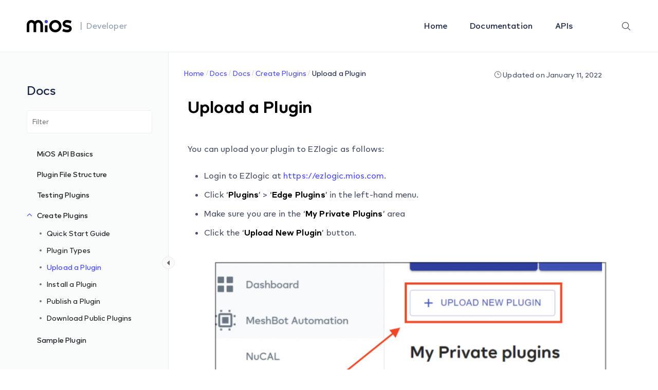

--- FILE ---
content_type: text/html; charset=UTF-8
request_url: https://developer.mios.com/docs/create-plugins/upload-a-plugin/
body_size: 13613
content:
<!DOCTYPE html>
<html lang="en-US"
	prefix="og: https://ogp.me/ns#" >
    <head>
        <!-- Theme Version -->
        <meta name="docy-version" content="1.4.3">
        <!-- Charset Meta -->
        <meta charset="UTF-8">
        <!-- For IE -->
        <meta http-equiv="X-UA-Compatible" content="IE=edge">
        <!-- For Resposive Device -->
        <meta name="viewport" content="width=device-width, initial-scale=1.0">

        <title>Upload a Plugin - developer.mios.com</title>

		<!-- All in One SEO 4.1.4.4 -->
		<meta name="description" content="You can upload your plugin to EZlogic as follows: Login to EZlogic at https://ezlogic.mios.com. Click ‘Plugins’ &gt; ‘Edge Plugins’ in the left-hand menu. Make sure you are in the ‘My Private Plugins’ area Click the ‘Upload New Plugin’ button. Click ‘Select File’ and choose your plugin package (tar.gz) Click ‘Upload to my account’: This adds […]" />
		<meta name="robots" content="max-image-preview:large" />
		<link rel="canonical" href="https://developer.mios.com/docs/create-plugins/upload-a-plugin/" />
		<meta property="og:locale" content="en_US" />
		<meta property="og:site_name" content="developer.mios.com -" />
		<meta property="og:type" content="article" />
		<meta property="og:title" content="Upload a Plugin - developer.mios.com" />
		<meta property="og:description" content="You can upload your plugin to EZlogic as follows: Login to EZlogic at https://ezlogic.mios.com. Click ‘Plugins’ &gt; ‘Edge Plugins’ in the left-hand menu. Make sure you are in the ‘My Private Plugins’ area Click the ‘Upload New Plugin’ button. Click ‘Select File’ and choose your plugin package (tar.gz) Click ‘Upload to my account’: This adds […]" />
		<meta property="og:url" content="https://developer.mios.com/docs/create-plugins/upload-a-plugin/" />
		<meta property="article:published_time" content="2022-01-03T23:00:03+00:00" />
		<meta property="article:modified_time" content="2022-01-11T08:21:24+00:00" />
		<meta name="twitter:card" content="summary" />
		<meta name="twitter:domain" content="developer.mios.com" />
		<meta name="twitter:title" content="Upload a Plugin - developer.mios.com" />
		<meta name="twitter:description" content="You can upload your plugin to EZlogic as follows: Login to EZlogic at https://ezlogic.mios.com. Click ‘Plugins’ &gt; ‘Edge Plugins’ in the left-hand menu. Make sure you are in the ‘My Private Plugins’ area Click the ‘Upload New Plugin’ button. Click ‘Select File’ and choose your plugin package (tar.gz) Click ‘Upload to my account’: This adds […]" />
		<script type="application/ld+json" class="aioseo-schema">
			{"@context":"https:\/\/schema.org","@graph":[{"@type":"WebSite","@id":"https:\/\/developer.mios.com\/#website","url":"https:\/\/developer.mios.com\/","name":"developer.mios.com","inLanguage":"en-US","publisher":{"@id":"https:\/\/developer.mios.com\/#organization"}},{"@type":"Organization","@id":"https:\/\/developer.mios.com\/#organization","name":"developer.mios.com","url":"https:\/\/developer.mios.com\/"},{"@type":"BreadcrumbList","@id":"https:\/\/developer.mios.com\/docs\/create-plugins\/upload-a-plugin\/#breadcrumblist","itemListElement":[{"@type":"ListItem","@id":"https:\/\/developer.mios.com\/#listItem","position":1,"item":{"@type":"WebPage","@id":"https:\/\/developer.mios.com\/","name":"Home","description":"MiOS is a software platform for connecting, controlling and monitoring smart devices. Get MiOS Software Platform and Developer Documentation","url":"https:\/\/developer.mios.com\/"},"nextItem":"https:\/\/developer.mios.com\/docs\/#listItem"},{"@type":"ListItem","@id":"https:\/\/developer.mios.com\/docs\/#listItem","position":2,"item":{"@type":"WebPage","@id":"https:\/\/developer.mios.com\/docs\/","name":"Docs","url":"https:\/\/developer.mios.com\/docs\/"},"nextItem":"https:\/\/developer.mios.com\/docs\/create-plugins\/#listItem","previousItem":"https:\/\/developer.mios.com\/#listItem"},{"@type":"ListItem","@id":"https:\/\/developer.mios.com\/docs\/create-plugins\/#listItem","position":3,"item":{"@type":"WebPage","@id":"https:\/\/developer.mios.com\/docs\/create-plugins\/","name":"Create Plugins","url":"https:\/\/developer.mios.com\/docs\/create-plugins\/"},"nextItem":"https:\/\/developer.mios.com\/docs\/create-plugins\/upload-a-plugin\/#listItem","previousItem":"https:\/\/developer.mios.com\/docs\/#listItem"},{"@type":"ListItem","@id":"https:\/\/developer.mios.com\/docs\/create-plugins\/upload-a-plugin\/#listItem","position":4,"item":{"@type":"WebPage","@id":"https:\/\/developer.mios.com\/docs\/create-plugins\/upload-a-plugin\/","name":"Upload a Plugin","description":"You can upload your plugin to EZlogic as follows: Login to EZlogic at https:\/\/ezlogic.mios.com. Click \u2018Plugins\u2019 > \u2018Edge Plugins\u2019 in the left-hand menu. Make sure you are in the \u2018My Private Plugins\u2019 area Click the \u2018Upload New Plugin\u2019 button. Click \u2018Select File\u2019 and choose your plugin package (tar.gz) Click \u2018Upload to my account\u2019: This adds [\u2026]","url":"https:\/\/developer.mios.com\/docs\/create-plugins\/upload-a-plugin\/"},"previousItem":"https:\/\/developer.mios.com\/docs\/create-plugins\/#listItem"}]},{"@type":"Person","@id":"https:\/\/developer.mios.com\/author\/webdev_comodo\/#author","url":"https:\/\/developer.mios.com\/author\/webdev_comodo\/","name":"webdev_comodo","image":{"@type":"ImageObject","@id":"https:\/\/developer.mios.com\/docs\/create-plugins\/upload-a-plugin\/#authorImage","url":"https:\/\/secure.gravatar.com\/avatar\/3052cdc97ab36465e785c45da5e6197a?s=96&d=mm&r=g","width":96,"height":96,"caption":"webdev_comodo"}},{"@type":"WebPage","@id":"https:\/\/developer.mios.com\/docs\/create-plugins\/upload-a-plugin\/#webpage","url":"https:\/\/developer.mios.com\/docs\/create-plugins\/upload-a-plugin\/","name":"Upload a Plugin - developer.mios.com","description":"You can upload your plugin to EZlogic as follows: Login to EZlogic at https:\/\/ezlogic.mios.com. Click \u2018Plugins\u2019 > \u2018Edge Plugins\u2019 in the left-hand menu. Make sure you are in the \u2018My Private Plugins\u2019 area Click the \u2018Upload New Plugin\u2019 button. Click \u2018Select File\u2019 and choose your plugin package (tar.gz) Click \u2018Upload to my account\u2019: This adds [\u2026]","inLanguage":"en-US","isPartOf":{"@id":"https:\/\/developer.mios.com\/#website"},"breadcrumb":{"@id":"https:\/\/developer.mios.com\/docs\/create-plugins\/upload-a-plugin\/#breadcrumblist"},"author":"https:\/\/developer.mios.com\/author\/webdev_comodo\/#author","creator":"https:\/\/developer.mios.com\/author\/webdev_comodo\/#author","datePublished":"2022-01-03T23:00:03+00:00","dateModified":"2022-01-11T08:21:24+00:00"}]}
		</script>
		<!-- All in One SEO -->

<link rel='dns-prefetch' href='//unpkg.com' />
<link rel='dns-prefetch' href='//fonts.googleapis.com' />
<link rel='dns-prefetch' href='//s.w.org' />
<link rel="alternate" type="application/rss+xml" title="developer.mios.com &raquo; Feed" href="https://developer.mios.com/feed/" />
<link rel="alternate" type="application/rss+xml" title="developer.mios.com &raquo; Comments Feed" href="https://developer.mios.com/comments/feed/" />
<link rel="alternate" type="application/rss+xml" title="developer.mios.com &raquo; Upload a Plugin Comments Feed" href="https://developer.mios.com/docs/create-plugins/upload-a-plugin/feed/" />
		<!-- This site uses the Google Analytics by MonsterInsights plugin v8.1.0 - Using Analytics tracking - https://www.monsterinsights.com/ -->
		<!-- Note: MonsterInsights is not currently configured on this site. The site owner needs to authenticate with Google Analytics in the MonsterInsights settings panel. -->
					<!-- No UA code set -->
				<!-- / Google Analytics by MonsterInsights -->
				<script type="text/javascript">
			window._wpemojiSettings = {"baseUrl":"https:\/\/s.w.org\/images\/core\/emoji\/13.1.0\/72x72\/","ext":".png","svgUrl":"https:\/\/s.w.org\/images\/core\/emoji\/13.1.0\/svg\/","svgExt":".svg","source":{"concatemoji":"https:\/\/developer.mios.com\/wp-includes\/js\/wp-emoji-release.min.js?ver=5.8.1"}};
			!function(e,a,t){var n,r,o,i=a.createElement("canvas"),p=i.getContext&&i.getContext("2d");function s(e,t){var a=String.fromCharCode;p.clearRect(0,0,i.width,i.height),p.fillText(a.apply(this,e),0,0);e=i.toDataURL();return p.clearRect(0,0,i.width,i.height),p.fillText(a.apply(this,t),0,0),e===i.toDataURL()}function c(e){var t=a.createElement("script");t.src=e,t.defer=t.type="text/javascript",a.getElementsByTagName("head")[0].appendChild(t)}for(o=Array("flag","emoji"),t.supports={everything:!0,everythingExceptFlag:!0},r=0;r<o.length;r++)t.supports[o[r]]=function(e){if(!p||!p.fillText)return!1;switch(p.textBaseline="top",p.font="600 32px Arial",e){case"flag":return s([127987,65039,8205,9895,65039],[127987,65039,8203,9895,65039])?!1:!s([55356,56826,55356,56819],[55356,56826,8203,55356,56819])&&!s([55356,57332,56128,56423,56128,56418,56128,56421,56128,56430,56128,56423,56128,56447],[55356,57332,8203,56128,56423,8203,56128,56418,8203,56128,56421,8203,56128,56430,8203,56128,56423,8203,56128,56447]);case"emoji":return!s([10084,65039,8205,55357,56613],[10084,65039,8203,55357,56613])}return!1}(o[r]),t.supports.everything=t.supports.everything&&t.supports[o[r]],"flag"!==o[r]&&(t.supports.everythingExceptFlag=t.supports.everythingExceptFlag&&t.supports[o[r]]);t.supports.everythingExceptFlag=t.supports.everythingExceptFlag&&!t.supports.flag,t.DOMReady=!1,t.readyCallback=function(){t.DOMReady=!0},t.supports.everything||(n=function(){t.readyCallback()},a.addEventListener?(a.addEventListener("DOMContentLoaded",n,!1),e.addEventListener("load",n,!1)):(e.attachEvent("onload",n),a.attachEvent("onreadystatechange",function(){"complete"===a.readyState&&t.readyCallback()})),(n=t.source||{}).concatemoji?c(n.concatemoji):n.wpemoji&&n.twemoji&&(c(n.twemoji),c(n.wpemoji)))}(window,document,window._wpemojiSettings);
		</script>
		<style type="text/css">
img.wp-smiley,
img.emoji {
	display: inline !important;
	border: none !important;
	box-shadow: none !important;
	height: 1em !important;
	width: 1em !important;
	margin: 0 .07em !important;
	vertical-align: -0.1em !important;
	background: none !important;
	padding: 0 !important;
}
</style>
	<link rel='stylesheet' id='wedocs-styles-css'  href='https://developer.mios.com/wp-content/plugins/wedocs/assets/css/frontend.css?ver=1681844655' type='text/css' media='all' />
<link rel='stylesheet' id='wp-block-library-css'  href='https://developer.mios.com/wp-includes/css/dist/block-library/style.min.css?ver=5.8.1' type='text/css' media='all' />
<link rel='stylesheet' id='bbp-default-css'  href='https://developer.mios.com/wp-content/plugins/bbpress/templates/default/css/bbpress.min.css?ver=2.6.6' type='text/css' media='all' />
<link rel='stylesheet' id='sbv-render-css-css'  href='https://developer.mios.com/wp-content/plugins/smart-bbpress-nverify/css/render.min.css?ver=3.8.1' type='text/css' media='all' />
<link rel='stylesheet' id='docy-child-parent-root-css'  href='https://developer.mios.com/wp-content/themes/docy/style.css?ver=5.8.1' type='text/css' media='all' />
<link rel='stylesheet' id='docy-fonts-css'  href='https://fonts.googleapis.com/css?family=Roboto%3A300%2C400%2C500%2C600%2C700&#038;subset' type='text/css' media='all' />
<link rel='stylesheet' id='bootstrap-css'  href='https://developer.mios.com/wp-content/themes/docy/assets/vendors/bootstrap/css/bootstrap.min.css?ver=5.8.1' type='text/css' media='all' />
<link rel='stylesheet' id='elegant-icon-css'  href='https://developer.mios.com/wp-content/themes/docy/assets/vendors/elegant-icon/style.css?ver=5.8.1' type='text/css' media='all' />
<link rel='stylesheet' id='fontawesome-css'  href='https://developer.mios.com/wp-content/themes/docy/assets/vendors/font-awesome/css/all.css?ver=5.8.1' type='text/css' media='all' />
<link rel='stylesheet' id='animate-css'  href='https://developer.mios.com/wp-content/themes/docy/assets/vendors/animation/animate.css?ver=5.8.1' type='text/css' media='all' />
<link rel='stylesheet' id='tooltipster-css'  href='https://developer.mios.com/wp-content/themes/docy/assets/vendors/tooltipster/css/tooltipster.bundle.min.css?ver=5.8.1' type='text/css' media='all' />
<link rel='stylesheet' id='elementor-frontend-css'  href='https://developer.mios.com/wp-content/plugins/elementor/assets/css/frontend.min.css?ver=3.4.5' type='text/css' media='all' />
<style id='elementor-frontend-inline-css' type='text/css'>
@font-face{font-family:eicons;src:url(https://developer.mios.com/wp-content/plugins/elementor/assets/lib/eicons/fonts/eicons.eot?5.10.0);src:url(https://developer.mios.com/wp-content/plugins/elementor/assets/lib/eicons/fonts/eicons.eot?5.10.0#iefix) format("embedded-opentype"),url(https://developer.mios.com/wp-content/plugins/elementor/assets/lib/eicons/fonts/eicons.woff2?5.10.0) format("woff2"),url(https://developer.mios.com/wp-content/plugins/elementor/assets/lib/eicons/fonts/eicons.woff?5.10.0) format("woff"),url(https://developer.mios.com/wp-content/plugins/elementor/assets/lib/eicons/fonts/eicons.ttf?5.10.0) format("truetype"),url(https://developer.mios.com/wp-content/plugins/elementor/assets/lib/eicons/fonts/eicons.svg?5.10.0#eicon) format("svg");font-weight:400;font-style:normal}
</style>
<link rel='stylesheet' id='docy-elementor-css'  href='https://developer.mios.com/wp-content/themes/docy/assets/css/elementor-style.css?ver=5.8.1' type='text/css' media='all' />
<link rel='stylesheet' id='nice-select-css'  href='https://developer.mios.com/wp-content/themes/docy/assets/vendors/niceselectpicker/nice-select.css?ver=5.8.1' type='text/css' media='all' />
<link rel='stylesheet' id='mCustomScrollbar-css'  href='https://developer.mios.com/wp-content/themes/docy/assets/vendors/mcustomscrollbar/jquery.mCustomScrollbar.min.css?ver=5.8.1' type='text/css' media='all' />
<link rel='stylesheet' id='docy-main-css'  href='https://developer.mios.com/wp-content/themes/docy/assets/css/style-main.css?ver=5.8.1' type='text/css' media='all' />
<link rel='stylesheet' id='docy-docs-css'  href='https://developer.mios.com/wp-content/themes/docy/assets/css/docs.css?ver=5.8.1' type='text/css' media='all' />
<link rel='stylesheet' id='docy-wpd-css'  href='https://developer.mios.com/wp-content/themes/docy/assets/css/wpd-style.css?ver=5.8.1' type='text/css' media='all' />
<link rel='stylesheet' id='docy-root-css'  href='https://developer.mios.com/wp-content/themes/docy-child/style.css?ver=5.8.1' type='text/css' media='all' />
<link rel='stylesheet' id='docy-wp-custom-css'  href='https://developer.mios.com/wp-content/themes/docy/assets/css/wp-custom.css?ver=5.8.1' type='text/css' media='all' />
<link rel='stylesheet' id='docy-responsive-css'  href='https://developer.mios.com/wp-content/themes/docy/assets/css/responsive.css?ver=5.8.1' type='text/css' media='all' />
<link rel='stylesheet' id='docy-responsive2-css'  href='https://developer.mios.com/wp-content/themes/docy/assets/css/responsive2.css?ver=5.8.1' type='text/css' media='all' />
<link rel='stylesheet' id='elementor-icons-ekiticons-css'  href='https://developer.mios.com/wp-content/plugins/elementskit-lite/modules/elementskit-icon-pack/assets/css/ekiticons.css?ver=2.3.7' type='text/css' media='all' />
<link rel='stylesheet' id='elementskit-parallax-style-css'  href='https://developer.mios.com/wp-content/plugins/elementskit/modules/parallax/assets/css/style.css?ver=2.3.6' type='text/css' media='all' />
<link rel='stylesheet' id='elementor-icons-css'  href='https://developer.mios.com/wp-content/plugins/elementor/assets/lib/eicons/css/elementor-icons.min.css?ver=5.12.0' type='text/css' media='all' />
<link rel='stylesheet' id='elementor-post-6-css'  href='https://developer.mios.com/wp-content/uploads/elementor/css/post-6.css?ver=1681236885' type='text/css' media='all' />
<link rel='stylesheet' id='elementor-post-38102-css'  href='https://developer.mios.com/wp-content/uploads/elementor/css/post-38102.css?ver=1681769066' type='text/css' media='all' />
<link rel='stylesheet' id='ekit-widget-styles-css'  href='https://developer.mios.com/wp-content/plugins/elementskit-lite/widgets/init/assets/css/widget-styles.css?ver=2.3.7' type='text/css' media='all' />
<link rel='stylesheet' id='ekit-widget-styles-pro-css'  href='https://developer.mios.com/wp-content/plugins/elementskit/widgets/init/assets/css/widget-styles-pro.css?ver=2.3.6' type='text/css' media='all' />
<link rel='stylesheet' id='ekit-responsive-css'  href='https://developer.mios.com/wp-content/plugins/elementskit-lite/widgets/init/assets/css/responsive.css?ver=2.3.7' type='text/css' media='all' />
<link rel='stylesheet' id='google-fonts-1-css'  href='https://fonts.googleapis.com/css?family=Roboto%3A100%2C100italic%2C200%2C200italic%2C300%2C300italic%2C400%2C400italic%2C500%2C500italic%2C600%2C600italic%2C700%2C700italic%2C800%2C800italic%2C900%2C900italic%7CRoboto+Slab%3A100%2C100italic%2C200%2C200italic%2C300%2C300italic%2C400%2C400italic%2C500%2C500italic%2C600%2C600italic%2C700%2C700italic%2C800%2C800italic%2C900%2C900italic&#038;display=auto&#038;ver=5.8.1' type='text/css' media='all' />
<script type='text/javascript' id='jquery-core-js-extra'>
/* <![CDATA[ */
var docy_local_object = {"ajaxurl":"https:\/\/developer.mios.com\/wp-admin\/admin-ajax.php","privacy_bar_btn_txt":"Understood","privacy_bar_txt":"By using this website, you automatically accept that we use cookies.","DOCY_DIR_CSS":"https:\/\/developer.mios.com\/wp-content\/themes\/docy\/assets\/css"};
/* ]]> */
</script>
<script type='text/javascript' src='https://developer.mios.com/wp-includes/js/jquery/jquery.min.js?ver=3.6.0' id='jquery-core-js'></script>
<script type='text/javascript' src='https://developer.mios.com/wp-includes/js/jquery/jquery-migrate.min.js?ver=3.3.2' id='jquery-migrate-js'></script>
<script type='text/javascript' src='https://developer.mios.com/wp-content/plugins/elementskit/modules/parallax/assets/js/jarallax.js?ver=2.3.6' id='jarallax-js'></script>
<link rel="https://api.w.org/" href="https://developer.mios.com/wp-json/" /><link rel="alternate" type="application/json" href="https://developer.mios.com/wp-json/wp/v2/docs/38102" /><link rel="EditURI" type="application/rsd+xml" title="RSD" href="https://developer.mios.com/xmlrpc.php?rsd" />
<link rel="wlwmanifest" type="application/wlwmanifest+xml" href="https://developer.mios.com/wp-includes/wlwmanifest.xml" /> 
<meta name="generator" content="WordPress 5.8.1" />
<link rel='shortlink' href='https://developer.mios.com/?p=38102' />
<link rel="alternate" type="application/json+oembed" href="https://developer.mios.com/wp-json/oembed/1.0/embed?url=https%3A%2F%2Fdeveloper.mios.com%2Fdocs%2Fcreate-plugins%2Fupload-a-plugin%2F" />
<link rel="alternate" type="text/xml+oembed" href="https://developer.mios.com/wp-json/oembed/1.0/embed?url=https%3A%2F%2Fdeveloper.mios.com%2Fdocs%2Fcreate-plugins%2Fupload-a-plugin%2F&#038;format=xml" />
<meta name="framework" content="Redux 4.3.1" />
			<script type="text/javascript">
				var elementskit_module_parallax_url = "https://developer.mios.com/wp-content/plugins/elementskit/modules/parallax/"
			</script>
		<link rel="icon" href="https://developer.mios.com/wp-content/uploads/2021/10/favicon-70x70.png" sizes="32x32" />
<link rel="icon" href="https://developer.mios.com/wp-content/uploads/2021/10/favicon.png" sizes="192x192" />
<link rel="apple-touch-icon" href="https://developer.mios.com/wp-content/uploads/2021/10/favicon.png" />
<meta name="msapplication-TileImage" content="https://developer.mios.com/wp-content/uploads/2021/10/favicon.png" />
<style id="docy_opt-dynamic-css" title="dynamic-css" class="redux-options-output">:root{--accent_solid_color_opt:;--secondary_color_opt:;--paragraph_color_opt:;--gradient_bg_color-from:#FFFBF2;--gradient_bg_color-to:#EDFFFD;}.navbar-brand>img{height:24px;width:88px;}.doc_banner_area.search-banner-light{background-image:url('https://wordpress-theme.spider-themes.net/docy/wp-content/themes/docy/assets/img/banner-bg.png');}body, .f_p{font-display:swap;}h1, h1.f_p, .breadcrumb_content h1{font-display:swap;}h2, h2.f_p{font-display:swap;}h3, h3.f_p, .job_details_area h3{font-display:swap;}h4, h4.f_p{font-display:swap;}h5, h5.f_p{font-display:swap;}h6, h6.f_p, .job_info .info_item h6{font-display:swap;}</style>        <script defer type="application/ld+json">
        {
         "@context": "https://schema.org",
            "@type": "Organization",
            "name": "developer.mios.com",
            "url": "https://developer.mios.com/",
            "logo": "https://developer.mios.com/wp-content/uploads/2021/10/mios.png"
        }
        </script>
        <script type="application/ld+json">
        {
            "@context": "https://schema.org",
            "@type": "WebSite",
            "url": "https://developer.mios.com/",
            "potentialAction": {
                "@type": "SearchAction",
                "target": {
                "@type": "EntryPoint",
                "urlTemplate": "https://developer.mios.com/search?q={search_term_string}"
                },
                "query-input": "required name=search_term_string"
            }
        }
        </script>
        <script type="application/ld+json">
            {
                "@context": "https://schema.org/",
                "@type": "NewsArticle",
                "mainEntityOfPage": {
                    "@type": "WebPage",
                    "@id": "https://developer.mios.com/"
                },
                "headline": "MiOS Developer Documentation",
                "image": {
                    "@type": "ImageObject",
                    "url": "https://developer.mios.com/wp-content/uploads/2021/10/mios.png",
                    "height": 300,
                    "width": 650
                },
                "datePublished": "October 20, 2021",
                "dateModified": "October 20, 2021",
                "author": {
                    "@type": "Person",
                    "name": "Admin"
                },
                "publisher": {
                    "@type": "Organization",
                    "name": "MiOS",
                    "logo": {
                    "@type": "ImageObject",
                        "url": "https://developer.mios.com/wp-content/uploads/2021/10/mios.png",
                        "width": 106,
                        "height": 52
                    }
                },
                "description": "MiOS Developer Documentation"
            }
        </script>
        <!-- Global site tag (gtag.js) - Google Analytics -->
        <script async src="https://www.googletagmanager.com/gtag/js?id=UA-17248830-3"></script>
        <script>
            window.dataLayer = window.dataLayer || [];
            function gtag(){dataLayer.push(arguments);}
            gtag('js', new Date());

            gtag('config', 'UA-17248830-3');
        </script>
    </head>

    <body class="docs-template-default single single-docs postid-38102 wp-embed-responsive  no_right_sidebar wide-container doc elementor-default elementor-kit-6 elementor-page elementor-page-38102"data-spy="scroll" data-target="#navbar-example3" data-scroll-animation="true" >
        
        <div class="body_wrapper ">
            <div class="click_capture"></div>
            <nav     class="navbar navbar-expand-lg menu_one sticky-nav display_none  dark_menu position-static"
     id="sticky">
                <div class="container custom_container">
                            <a class="navbar-brand header_logo" href="https://developer.mios.com/">
                            <img class="first_logo sticky_logo main_logo" src="https://developer.mios.com/wp-content/uploads/2021/10/logo.png" alt="developer.mios.com" srcset='https://developer.mios.com/wp-content/uploads/2021/10/logo-2x.png 2x'>
                                    <img class="white_logo " src="https://developer.mios.com/wp-content/uploads/2021/10/logo-white.png" alt="developer.mios.com" srcset='https://developer.mios.com/wp-content/uploads/2021/10/logo-white-2x.png 2x'>
                                </a><span class="logo-text">|&nbsp;&nbsp;Developer</span>
                    <button class="navbar-toggler collapsed" type="button" data-toggle="collapse"
                            data-target="#navbarSupportedContent" aria-controls="navbarSupportedContent"
                            aria-expanded="false" aria-label="Toggle navigation">
                        <span class="menu_toggle">
                            <span class="hamburger">
                                <span></span>
                                <span></span>
                                <span></span>
                            </span>
                            <span class="hamburger-cross">
                                <span></span>
                                <span></span>
                            </span>
                        </span>
                    </button>
                    <div class="collapse navbar-collapse" id="navbarSupportedContent">
                        <ul id="menu-main-menu" class="navbar-nav menu ml-auto"><li itemscope="itemscope"  id="menu-item-7501" class="menu-item menu-item-type-custom menu-item-object-custom menu-item-7501 nav-item"><a title="Home" class="nav-link" href="/">Home&nbsp;</a></li>
<li itemscope="itemscope"  id="menu-item-7511" class="menu-item menu-item-type-custom menu-item-object-custom menu-item-7511 nav-item"><a title="Documentation" class="nav-link" href="/docs/">Documentation&nbsp;</a></li>
<li itemscope="itemscope"  id="menu-item-7521" class="menu-item menu-item-type-custom menu-item-object-custom menu-item-7521 nav-item"><a title="APIs" class="nav-link" href="/api/">APIs&nbsp;</a></li>
</ul>                            <div class="right-nav">
                <div class="search-icon">
            <ion-icon class="close-outline" name="close-outline"></ion-icon>
            <ion-icon class="search-outline" name="search-outline"></ion-icon>
        </div>
    </div>
                    </div>
                </div>
            </nav>
            <div class="container form-container">
                  <form action="https://developer.mios.com/" class="search-input" method="get" style="display:none;">
                        <input type="search" placeholder="Search..." name="s" value="">
                        <input type="hidden" name="post_type" value="docs" />
                        <button type="submit" class="search-icon"> <ion-icon name="search-outline"></ion-icon> </button>
                    </form>
            </div>
            <div class="mobile_main_menu sticky">
    <div class="container">
        <div class="mobile_menu_left">
            <button type="button" class="navbar-toggler mobile_menu_btn">
                <span class="menu_toggle ">
                    <span class="hamburger">
                        <span></span>
                        <span></span>
                        <span></span>
                    </span>
                </span>
            </button>
                    <a class="navbar-brand header_logo" href="https://developer.mios.com/">
                            <img class="first_logo sticky_logo main_logo" src="https://developer.mios.com/wp-content/uploads/2021/10/logo.png" alt="developer.mios.com" srcset='https://developer.mios.com/wp-content/uploads/2021/10/logo-2x.png 2x'>
                                    <img class="white_logo " src="https://developer.mios.com/wp-content/uploads/2021/10/logo-white.png" alt="developer.mios.com" srcset='https://developer.mios.com/wp-content/uploads/2021/10/logo-white-2x.png 2x'>
                                </a><span class="logo-text">|&nbsp;&nbsp;Developer</span>
        </div>
        <div class="mobile_menu_right">
               <div class="right-nav">
                <div class="search-icon">
            <ion-icon class="close-outline" name="close-outline"></ion-icon>
            <ion-icon class="search-outline" name="search-outline"></ion-icon>
        </div>
    </div>
        </div>
    </div>
</div>

<div class="side_menu">
    <div class="mobile_menu_header">
        <div class="close_nav">
            <i class="arrow_left"></i>
            <i class="icon_close"></i>
        </div>
                    <div class="mobile_logo">
                <a href="https://developer.mios.com/">
                    <img src="https://developer.mios.com/wp-content/uploads/2021/10/logo-white.png" alt="developer.mios.com">
                </a>
            </div>
            </div>
    <div class="mobile_nav_wrapper">
        <nav class="mobile_nav_top">
            <ul id="menu-main-menu-1" class="navbar-nav menu ml-auto"><li itemscope="itemscope"  class="menu-item menu-item-type-custom menu-item-object-custom menu-item-7501 nav-item"><a title="Home" class="nav-link" href="/">Home&nbsp;</a></li>
<li itemscope="itemscope"  class="menu-item menu-item-type-custom menu-item-object-custom menu-item-7511 nav-item"><a title="Documentation" class="nav-link" href="/docs/">Documentation&nbsp;</a></li>
<li itemscope="itemscope"  class="menu-item menu-item-type-custom menu-item-object-custom menu-item-7521 nav-item"><a title="APIs" class="nav-link" href="/api/">APIs&nbsp;</a></li>
</ul>        </nav>
        <div class="mobile_nav_bottom">
            <aside class="doc_left_sidebarlist">
                <h2 class="doc-title">
                    Docs                </h2>
                <div class="scroll">
                    <ul class="list-unstyled nav-sidebar">
                        <li class="nav-item no_icon page-item-118952 wd-state-closed"><a href="https://developer.mios.com/docs/mios-api-basics/" class="nav-link"><img src="https://developer.mios.com/wp-content/themes/docy/assets/img/folder-closed.png" alt="folder icon closed"> <img src="https://developer.mios.com/wp-content/themes/docy/assets/img/folder-open.png" alt="folder icon">MiOS API Basics</a></li>
<li class="nav-item no_icon page-item-119962 wd-state-closed"><a href="https://developer.mios.com/docs/plugin-file-structure/" class="nav-link"><img src="https://developer.mios.com/wp-content/themes/docy/assets/img/folder-closed.png" alt="folder icon closed"> <img src="https://developer.mios.com/wp-content/themes/docy/assets/img/folder-open.png" alt="folder icon">Plugin File Structure</a></li>
<li class="nav-item no_icon page-item-120862 wd-state-closed"><a href="https://developer.mios.com/docs/testing-plugins/" class="nav-link"><img src="https://developer.mios.com/wp-content/themes/docy/assets/img/folder-closed.png" alt="folder icon closed"> <img src="https://developer.mios.com/wp-content/themes/docy/assets/img/folder-open.png" alt="folder icon">Testing Plugins</a></li>
<li class="nav-item no_icon page-item-7201 current_page_ancestor active current_page_parent wd-state-closed"><a href="https://developer.mios.com/docs/create-plugins/" class="nav-link"><img src="https://developer.mios.com/wp-content/themes/docy/assets/img/folder-closed.png" alt="folder icon closed"> <img src="https://developer.mios.com/wp-content/themes/docy/assets/img/folder-open.png" alt="folder icon">Create Plugins</a><span class="icon"><i class="arrow_carrot-down"></i></span>
<ul class='list-unstyled dropdown_nav'>
	<li><a href="https://developer.mios.com/docs/create-plugins/quick-start-guide/">Quick Start Guide</a></li>
	<li><a href="https://developer.mios.com/docs/create-plugins/plugin-types/">Plugin Types</a></li>
	<li class="current_page_item active"><a href="https://developer.mios.com/docs/create-plugins/upload-a-plugin/" class="active" aria-current="page">Upload a Plugin</a></li>
	<li><a href="https://developer.mios.com/docs/create-plugins/install-a-plugin/">Install a Plugin</a></li>
	<li><a href="https://developer.mios.com/docs/create-plugins/publish-a-plugin/">Publish a Plugin</a></li>
	<li><a href="https://developer.mios.com/docs/create-plugins/download-public-plugins/">Download Public Plugins</a></li>
</ul>
</li>
<li class="nav-item no_icon page-item-43371 wd-state-closed"><a href="https://developer.mios.com/docs/sample-plugin/" class="nav-link"><img src="https://developer.mios.com/wp-content/themes/docy/assets/img/folder-closed.png" alt="folder icon closed"> <img src="https://developer.mios.com/wp-content/themes/docy/assets/img/folder-open.png" alt="folder icon">Sample Plugin</a></li>
                    </ul>
                </div>
            </aside>
        </div>
    </div>
</div>
<section class="doc_documentation_area " id="sticky_doc">
    <div class="overlay_bg"></div>
    <div class="container custom_container">
        <div class="row">
            
<div class="col-lg-3 doc_mobile_menu">
    <aside class="doc_left_sidebarlist">
        <div class="open_icon" id="left">
            <i class="arrow_carrot-right"></i>
            <i class="arrow_carrot-left"></i>
        </div>
        <h2 class="doc-title">
            Docs        </h2>
        <div class="filter_form">
            <div class="filterform">
                <input id="doc_filter" type="search" name="filter" placeholder="Filter" data-uw-styling-context="true">
            </div>
        </div>
                    <div class="scroll">
                <ul class="list-unstyled nav-sidebar">
                    <li class="nav-item no_icon page-item-118952 wd-state-closed"><a href="https://developer.mios.com/docs/mios-api-basics/" class="nav-link"><img src="https://developer.mios.com/wp-content/themes/docy/assets/img/folder-closed.png" alt="folder icon closed"> <img src="https://developer.mios.com/wp-content/themes/docy/assets/img/folder-open.png" alt="folder icon">MiOS API Basics</a></li>
<li class="nav-item no_icon page-item-119962 wd-state-closed"><a href="https://developer.mios.com/docs/plugin-file-structure/" class="nav-link"><img src="https://developer.mios.com/wp-content/themes/docy/assets/img/folder-closed.png" alt="folder icon closed"> <img src="https://developer.mios.com/wp-content/themes/docy/assets/img/folder-open.png" alt="folder icon">Plugin File Structure</a></li>
<li class="nav-item no_icon page-item-120862 wd-state-closed"><a href="https://developer.mios.com/docs/testing-plugins/" class="nav-link"><img src="https://developer.mios.com/wp-content/themes/docy/assets/img/folder-closed.png" alt="folder icon closed"> <img src="https://developer.mios.com/wp-content/themes/docy/assets/img/folder-open.png" alt="folder icon">Testing Plugins</a></li>
<li class="nav-item no_icon page-item-7201 current_page_ancestor active current_page_parent wd-state-closed"><a href="https://developer.mios.com/docs/create-plugins/" class="nav-link"><img src="https://developer.mios.com/wp-content/themes/docy/assets/img/folder-closed.png" alt="folder icon closed"> <img src="https://developer.mios.com/wp-content/themes/docy/assets/img/folder-open.png" alt="folder icon">Create Plugins</a><span class="icon"><i class="arrow_carrot-down"></i></span>
<ul class='list-unstyled dropdown_nav'>
	<li><a href="https://developer.mios.com/docs/create-plugins/quick-start-guide/">Quick Start Guide</a></li>
	<li><a href="https://developer.mios.com/docs/create-plugins/plugin-types/">Plugin Types</a></li>
	<li class="current_page_item active"><a href="https://developer.mios.com/docs/create-plugins/upload-a-plugin/" class="active" aria-current="page">Upload a Plugin</a></li>
	<li><a href="https://developer.mios.com/docs/create-plugins/install-a-plugin/">Install a Plugin</a></li>
	<li><a href="https://developer.mios.com/docs/create-plugins/publish-a-plugin/">Publish a Plugin</a></li>
	<li><a href="https://developer.mios.com/docs/create-plugins/download-public-plugins/">Download Public Plugins</a></li>
</ul>
</li>
<li class="nav-item no_icon page-item-43371 wd-state-closed"><a href="https://developer.mios.com/docs/sample-plugin/" class="nav-link"><img src="https://developer.mios.com/wp-content/themes/docy/assets/img/folder-closed.png" alt="folder icon closed"> <img src="https://developer.mios.com/wp-content/themes/docy/assets/img/folder-open.png" alt="folder icon">Sample Plugin</a></li>
                </ul>
            </div>
                </aside>
</div>
<div class="col-lg-9 doc-middle-content">

    <div class="left-sidebar-toggle">
        <span class="left-arrow" title="Hide category" style="display: block;">
            <i class="fas fa-caret-left"></i>
        </span>
        <span class="right-arrow" title="Show category" style="display: none;">
            <i class="fas fa-caret-right"></i>
        </span>
    </div>
    <section class="mios-breadcrumb">
        <div class="row">
            <div class="col-lg-8 col-sm-7">
                <nav aria-label="breadcrumb">
                    <ol class="breadcrumb" itemscope itemtype="http://schema.org/BreadcrumbList"><li class="home-icon"><ion-icon name="home-outline"></ion-icon></li><li class="breadcrumb-item" itemprop="itemListElement" itemscope itemtype="http://schema.org/ListItem">
            <a itemprop="item" href="https://developer.mios.com/">
            <span itemprop="name">Home</span></a>
            <meta itemprop="position" content="1" />
        </li><li class="breadcrumb-item" itemprop="itemListElement" itemscope itemtype="http://schema.org/ListItem">
            <a itemprop="item" href="https://developer.mios.com/">
            <span itemprop="name">Docs</span></a>
            <meta itemprop="position" content="2" />
        </li><li class="breadcrumb-item" itemprop="itemListElement" itemscope itemtype="http://schema.org/ListItem">
            <a itemprop="item" href="https://developer.mios.com/docs/">
            <span itemprop="name">Docs</span></a>
            <meta itemprop="position" content="4" />
        </li>  <li class="breadcrumb-item" itemprop="itemListElement" itemscope itemtype="http://schema.org/ListItem">
            <a itemprop="item" href="https://developer.mios.com/docs/create-plugins/">
            <span itemprop="name">Create Plugins</span></a>
            <meta itemprop="position" content="3" />
        </li>   <li class="breadcrumb-item active">Upload a Plugin</li></ol>                </nav>
            </div>
            <div class="col-lg-4 col-sm-5">
                <span class="date">
                    <i class="icon_clock_alt"></i>
                    Updated on                    January 11, 2022                </span>
            </div>
        </div>
    </section>
    <article class="shortcode_info" id="post" itemscope itemtype="http://schema.org/Article">
        <div class="doc-post-content">
            <div class="shortcode_title">
                <h1>Upload a Plugin</h1>            </div>
            <div class="doc-scrollable">
                		<div data-elementor-type="wp-post" data-elementor-id="38102" class="elementor elementor-38102" data-elementor-settings="[]">
							<div class="elementor-section-wrap">
							<section class="elementor-section elementor-top-section elementor-element elementor-element-e1bb7fd elementor-section-boxed elementor-section-height-default elementor-section-height-default" data-id="e1bb7fd" data-element_type="section" data-settings="{&quot;ekit_has_onepagescroll_dot&quot;:&quot;yes&quot;}">
						<div class="elementor-container elementor-column-gap-default">
					<div class="elementor-column elementor-col-100 elementor-top-column elementor-element elementor-element-06a82da" data-id="06a82da" data-element_type="column">
			<div class="elementor-widget-wrap elementor-element-populated">
								<div class="elementor-element elementor-element-c2b3538 elementor-widget elementor-widget-text-editor" data-id="c2b3538" data-element_type="widget" data-settings="{&quot;ekit_we_effect_on&quot;:&quot;none&quot;}" data-widget_type="text-editor.default">
				<div class="elementor-widget-container">
							You can upload your plugin to EZlogic as follows: 						</div>
				</div>
					</div>
		</div>
							</div>
		</section>
				<section class="elementor-section elementor-top-section elementor-element elementor-element-b8753eb elementor-section-boxed elementor-section-height-default elementor-section-height-default" data-id="b8753eb" data-element_type="section" data-settings="{&quot;ekit_has_onepagescroll_dot&quot;:&quot;yes&quot;}">
						<div class="elementor-container elementor-column-gap-default">
					<div class="elementor-column elementor-col-100 elementor-top-column elementor-element elementor-element-dbfe8f4" data-id="dbfe8f4" data-element_type="column">
			<div class="elementor-widget-wrap elementor-element-populated">
								<div class="elementor-element elementor-element-f17efb8 elementor-widget elementor-widget-text-editor" data-id="f17efb8" data-element_type="widget" data-settings="{&quot;ekit_we_effect_on&quot;:&quot;none&quot;}" data-widget_type="text-editor.default">
				<div class="elementor-widget-container">
							<ul>
<li>Login to EZlogic at <a href="https://ezlogic.mios.com" target="_blank">https://ezlogic.mios.com</a>. </li>
<li>Click ‘<b>Plugins</b>’ > ‘<b>Edge Plugins</b>’ in the left-hand menu.</li>
<li>Make sure you are in the ‘<b>My Private Plugins</b>’ area</li>
<li>Click the ‘<b>Upload New Plugin</b>’ button. </li>
</ul> 						</div>
				</div>
					</div>
		</div>
							</div>
		</section>
				<section class="elementor-section elementor-top-section elementor-element elementor-element-185a2cd elementor-section-boxed elementor-section-height-default elementor-section-height-default" data-id="185a2cd" data-element_type="section" data-settings="{&quot;ekit_has_onepagescroll_dot&quot;:&quot;yes&quot;}">
						<div class="elementor-container elementor-column-gap-default">
					<div class="elementor-column elementor-col-100 elementor-top-column elementor-element elementor-element-7e21353" data-id="7e21353" data-element_type="column">
			<div class="elementor-widget-wrap elementor-element-populated">
								<div class="elementor-element elementor-element-1422d61 elementor-widget elementor-widget-image" data-id="1422d61" data-element_type="widget" data-settings="{&quot;ekit_we_effect_on&quot;:&quot;none&quot;}" data-widget_type="image.default">
				<div class="elementor-widget-container">
															<img width="768" height="456" src="https://developer.mios.com/wp-content/uploads/2022/01/upload-new-plugin-768x456.png" class="attachment-medium_large size-medium_large" alt="" loading="lazy" srcset="https://developer.mios.com/wp-content/uploads/2022/01/upload-new-plugin-768x456.png 768w, https://developer.mios.com/wp-content/uploads/2022/01/upload-new-plugin-300x178.png 300w, https://developer.mios.com/wp-content/uploads/2022/01/upload-new-plugin-370x220.png 370w, https://developer.mios.com/wp-content/uploads/2022/01/upload-new-plugin.png 835w" sizes="(max-width: 768px) 100vw, 768px" />															</div>
				</div>
					</div>
		</div>
							</div>
		</section>
				<section class="elementor-section elementor-top-section elementor-element elementor-element-9bec753 elementor-section-boxed elementor-section-height-default elementor-section-height-default" data-id="9bec753" data-element_type="section" data-settings="{&quot;ekit_has_onepagescroll_dot&quot;:&quot;yes&quot;}">
						<div class="elementor-container elementor-column-gap-default">
					<div class="elementor-column elementor-col-100 elementor-top-column elementor-element elementor-element-46e1790" data-id="46e1790" data-element_type="column">
			<div class="elementor-widget-wrap elementor-element-populated">
								<div class="elementor-element elementor-element-8945581 elementor-widget elementor-widget-text-editor" data-id="8945581" data-element_type="widget" data-settings="{&quot;ekit_we_effect_on&quot;:&quot;none&quot;}" data-widget_type="text-editor.default">
				<div class="elementor-widget-container">
							<ul>
<li>Click ‘<b>Select File</b>’ and choose your plugin package (tar.gz)</li>
<li>Click ‘<b>Upload to my account</b>’:</li>
</ul>						</div>
				</div>
					</div>
		</div>
							</div>
		</section>
				<section class="elementor-section elementor-top-section elementor-element elementor-element-787168d elementor-section-boxed elementor-section-height-default elementor-section-height-default" data-id="787168d" data-element_type="section" data-settings="{&quot;ekit_has_onepagescroll_dot&quot;:&quot;yes&quot;}">
						<div class="elementor-container elementor-column-gap-default">
					<div class="elementor-column elementor-col-100 elementor-top-column elementor-element elementor-element-ecaf0aa" data-id="ecaf0aa" data-element_type="column">
			<div class="elementor-widget-wrap elementor-element-populated">
								<div class="elementor-element elementor-element-2ca1a02 elementor-widget elementor-widget-image" data-id="2ca1a02" data-element_type="widget" data-settings="{&quot;ekit_we_effect_on&quot;:&quot;none&quot;}" data-widget_type="image.default">
				<div class="elementor-widget-container">
															<img width="768" height="537" src="https://developer.mios.com/wp-content/uploads/2022/01/update-plugin-new-768x537.png" class="attachment-medium_large size-medium_large" alt="" loading="lazy" srcset="https://developer.mios.com/wp-content/uploads/2022/01/update-plugin-new-768x537.png 768w, https://developer.mios.com/wp-content/uploads/2022/01/update-plugin-new-300x210.png 300w, https://developer.mios.com/wp-content/uploads/2022/01/update-plugin-new.png 856w" sizes="(max-width: 768px) 100vw, 768px" />															</div>
				</div>
					</div>
		</div>
							</div>
		</section>
				<section class="elementor-section elementor-top-section elementor-element elementor-element-50e9d57 elementor-section-boxed elementor-section-height-default elementor-section-height-default" data-id="50e9d57" data-element_type="section" data-settings="{&quot;ekit_has_onepagescroll_dot&quot;:&quot;yes&quot;}">
						<div class="elementor-container elementor-column-gap-default">
					<div class="elementor-column elementor-col-100 elementor-top-column elementor-element elementor-element-30bae80" data-id="30bae80" data-element_type="column">
			<div class="elementor-widget-wrap elementor-element-populated">
								<div class="elementor-element elementor-element-732ca69 elementor-widget elementor-widget-text-editor" data-id="732ca69" data-element_type="widget" data-settings="{&quot;ekit_we_effect_on&quot;:&quot;none&quot;}" data-widget_type="text-editor.default">
				<div class="elementor-widget-container">
							<ul><li>This adds the plugin to the ‘<b>My Private Plugins</b>’ area.</li><li>Use the ‘Download’, ‘<a href="https://developer.mios.com/docs/create-plugins/publish-a-plugin/" target="_blank" rel="noopener">Publish</a>’, ‘<a href="https://developer.mios.com/docs/create-plugins/install-a-plugin/" target="_blank" rel="noopener">Manage Installations</a>’ and ‘Delete’ controls to manage your plugin:</li></ul>						</div>
				</div>
					</div>
		</div>
							</div>
		</section>
				<section class="elementor-section elementor-top-section elementor-element elementor-element-f7f5cfc elementor-section-boxed elementor-section-height-default elementor-section-height-default" data-id="f7f5cfc" data-element_type="section" data-settings="{&quot;ekit_has_onepagescroll_dot&quot;:&quot;yes&quot;}">
						<div class="elementor-container elementor-column-gap-default">
					<div class="elementor-column elementor-col-100 elementor-top-column elementor-element elementor-element-e8cef06" data-id="e8cef06" data-element_type="column">
			<div class="elementor-widget-wrap elementor-element-populated">
								<div class="elementor-element elementor-element-0d32dcf elementor-widget elementor-widget-image" data-id="0d32dcf" data-element_type="widget" data-settings="{&quot;ekit_we_effect_on&quot;:&quot;none&quot;}" data-widget_type="image.default">
				<div class="elementor-widget-container">
															<img width="768" height="365" src="https://developer.mios.com/wp-content/uploads/2022/01/private-plugins-768x365.png" class="attachment-medium_large size-medium_large" alt="" loading="lazy" srcset="https://developer.mios.com/wp-content/uploads/2022/01/private-plugins-768x365.png 768w, https://developer.mios.com/wp-content/uploads/2022/01/private-plugins-300x143.png 300w, https://developer.mios.com/wp-content/uploads/2022/01/private-plugins-1024x487.png 1024w, https://developer.mios.com/wp-content/uploads/2022/01/private-plugins.png 1218w" sizes="(max-width: 768px) 100vw, 768px" />															</div>
				</div>
					</div>
		</div>
							</div>
		</section>
						</div>
					</div>
		
            </div>
                    </div>

        <div class="doc-btm">
    
    </div>
    </article>

    

<div class="modal fade img_modal" id="exampleModal3" tabindex="-3" role="dialog" aria-hidden="false">
    <button type="button" class="close" data-dismiss="modal" aria-label="Close">
        <i class=" icon_close"></i>
    </button>
    <div class="modal-dialog help_form" role="document">
        <div class="modal-content">
            <div class="shortcode_title">
                <h2>How can we help?</h2>                <p>A premium WordPress theme with integrated Knowledge Base,<br />
providing 24/7 community based support.</p>
            </div>
            <form method="post" id="wedocs-contact-modal-form" class="contact_form">
                <div class="row">
                    <div class="form-group col-md-6">
                        <input type="text" class="form-control" value="" name="name" id="name" placeholder="Name" required>
                    </div>
                    <div class="form-group col-md-6">
                        <input type="email" class="form-control" name="email" id="email" placeholder="Email"  required>
                    </div>
                    <div class="form-group col-md-12">
                        <input type="text" class="form-control" name="subject" id="subject" placeholder="Subject" required>
                    </div>
                    <div class="form-group col-md-12">
                        <textarea name="Message" id="massage" placeholder="Massage" required></textarea>
                    </div>
                    <div class="form-group col-md-12">
                        <button type="submit" name="submit" class="btn action_btn">Send</button>
                        <input type="hidden" name="doc_id" value="38102">
                        <input type="hidden" name="action" value="wedocs_contact_feedback">
                    </div>
                </div>
            </form>
        </div>
    </div>
</div>
</div>
        </div>
    </div>
</section>

<footer class="simple_footer">
        <div class="container custom_container">
        <div class="row align-items-center">
            <div class="col-sm-6">
                <p>Copyright © 2008–2022 Ezlo Innovation. All Rights Reserved</p>
<div id="gtx-trans">
<div class="gtx-trans-icon"></div>
</div>
            </div>
            <div class="col-sm-6">
                <ul class="list-unstyled f_social_icon float-right-sm">
                                        <li> <a href="https://www.facebook.com/MiOS.LTD/"><i class="social_facebook" aria-hidden="true"></i></a> </li>
        
                    <li> <a href="https://twitter.com/MiOS_LTD"><i class="social_twitter" aria-hidden="true"></i></a> </li>
        
        
                    <li> <a href="https://www.linkedin.com/company/mios_ltd/"><i class="social_linkedin" aria-hidden="true"></i></a> </li>
        
        
        
                        </ul>
            </div>
        </div>
    </div>
</footer>

</div> <!-- Body Wrapper -->


<link rel='stylesheet' id='e-animations-css'  href='https://developer.mios.com/wp-content/plugins/elementor/assets/lib/animations/animations.min.css?ver=3.4.5' type='text/css' media='all' />
<script type='text/javascript' src='https://developer.mios.com/wp-content/plugins/wedocs/assets/js/anchor.min.js?ver=1.7' id='wedocs-anchorjs-js'></script>
<script type='text/javascript' id='wedocs-scripts-js-extra'>
/* <![CDATA[ */
var weDocs_Vars = {"ajaxurl":"https:\/\/developer.mios.com\/wp-admin\/admin-ajax.php","nonce":"7c83d1b16c","style":"https:\/\/developer.mios.com\/wp-content\/plugins\/wedocs\/assets\/css\/print.css","powered":"\u00a9 developer.mios.com, 2026. Powered by weDocs<br>https:\/\/developer.mios.com"};
/* ]]> */
</script>
<script type='text/javascript' src='https://developer.mios.com/wp-content/plugins/wedocs/assets/js/frontend.js?ver=1681844655' id='wedocs-scripts-js'></script>
<script type='text/javascript' src='https://developer.mios.com/wp-content/plugins/smart-bbpress-nverify/libs/jquery.maskedinput.min.js' id='sbv-mask-js'></script>
<script type='text/javascript' id='sbv-render-js-extra'>
/* <![CDATA[ */
var sbv_verificaton_data = {"ajax":"https:\/\/developer.mios.com\/wp-admin\/admin-ajax.php","masked":"1","forum":"0"};
/* ]]> */
</script>
<script type='text/javascript' src='https://developer.mios.com/wp-content/plugins/smart-bbpress-nverify/js/render.min.js?ver=3.8.1' id='sbv-render-js'></script>
<script type='text/javascript' src='https://developer.mios.com/wp-content/plugins/docy-core/assets/vendors/niceselectpicker/jquery.nice-select.min.js?ver=1.0' id='nice-select-js'></script>
<script type='text/javascript' src='https://developer.mios.com/wp-content/plugins/docy-core/assets/vendors/mcustomscrollbar/jquery.mCustomScrollbar.concat.min.js?ver=3.1.13' id='mcustomscrollbar-js'></script>
<script type='text/javascript' src='https://developer.mios.com/wp-content/themes/docy/assets/js/printThis.js?ver=1.0.0' id='printThis-js'></script>
<script type='text/javascript' src='https://developer.mios.com/wp-content/themes/docy/assets/js/anchor.js?ver=1.0.0' id='anchor-js'></script>
<script type='text/javascript' src='https://developer.mios.com/wp-content/themes/docy/assets/vendors/bootstrap/js/popper.min.js?ver=1.0' id='popper-js'></script>
<script type='text/javascript' src='https://developer.mios.com/wp-content/themes/docy/assets/vendors/bootstrap/js/bootstrap.min.js?ver=4.3.1' id='bootstrap-js'></script>
<script type='text/javascript' src='https://unpkg.com/ionicons@5.4.0/dist/ionicons.js?ver=5.4.0' id='ionicons-js'></script>
<script type='text/javascript' src='https://developer.mios.com/wp-content/plugins/docy-core/assets/vendors/wow/wow.min.js?ver=1.9.0' id='wow-js'></script>
<script type='text/javascript' src='https://developer.mios.com/wp-content/themes/docy/assets/js/main.js?ver=1.0.0' id='docy-main-js'></script>
<script type='text/javascript' id='docy-main-js-after'>
jQuery(document).ready(function(){

});
            if( jQuery("#mySelect").val() == "windows" ) {
                jQuery(".windows").show();
            } else {
                jQuery(".windows").hide();
            }
            jQuery("#mySelect").change(function() {
                if( jQuery("#mySelect").val() == "windows" ) {
                    jQuery(".windows").show();
                } else {
                    jQuery(".windows").hide();
                }
            })
            if( jQuery("#mySelect").val() == "ios" ) {
                jQuery(".ios").show();
            } else {
                jQuery(".ios").hide();
            }
            jQuery("#mySelect").change(function() {
                if( jQuery("#mySelect").val() == "ios" ) {
                    jQuery(".ios").show();
                } else {
                    jQuery(".ios").hide();
                }
            })
            if( jQuery("#mySelect").val() == "linux" ) {
                jQuery(".linux").show();
            } else {
                jQuery(".linux").hide();
            }
            jQuery("#mySelect").change(function() {
                if( jQuery("#mySelect").val() == "linux" ) {
                    jQuery(".linux").show();
                } else {
                    jQuery(".linux").hide();
                }
            })
</script>
<script type='text/javascript' src='https://developer.mios.com/wp-includes/js/comment-reply.min.js?ver=5.8.1' id='comment-reply-js'></script>
<script type='text/javascript' src='https://developer.mios.com/wp-content/plugins/elementskit-lite/libs/framework/assets/js/frontend-script.js?ver=2.3.7' id='elementskit-framework-js-frontend-js'></script>
<script type='text/javascript' id='elementskit-framework-js-frontend-js-after'>
		var elementskit = {
            resturl: 'https://developer.mios.com/wp-json/elementskit/v1/',
        }

		
</script>
<script type='text/javascript' src='https://developer.mios.com/wp-content/plugins/elementskit-lite/widgets/init/assets/js/widget-scripts.js?ver=2.3.7' id='ekit-widget-scripts-js'></script>
<script type='text/javascript' src='https://developer.mios.com/wp-content/plugins/docy-core/assets/js/TweenMax.min.js?ver=2.0.0' id='tweenmax-js'></script>
<script type='text/javascript' src='https://developer.mios.com/wp-content/plugins/elementskit/modules/parallax/assets/js/jquery.easing.1.3.js?ver=2.3.6' id='jquery-easing-js'></script>
<script type='text/javascript' src='https://developer.mios.com/wp-content/plugins/elementskit/modules/parallax/assets/js/tilt.jquery.min.js?ver=2.3.6' id='tilt-js'></script>
<script type='text/javascript' src='https://developer.mios.com/wp-content/plugins/elementskit/modules/parallax/assets/js/anime.js?ver=2.3.6' id='animejs-js'></script>
<script type='text/javascript' src='https://developer.mios.com/wp-content/plugins/elementskit/modules/parallax/assets/js/magician.js?ver=2.3.6' id='magicianjs-js'></script>
<script type='text/javascript' src='https://developer.mios.com/wp-includes/js/wp-embed.min.js?ver=5.8.1' id='wp-embed-js'></script>
<script type='text/javascript' src='https://developer.mios.com/wp-content/themes/docy/assets/js/docs-single.js?ver=1.2.0' id='docy-docs-single-js'></script>
<script type='text/javascript' src='https://developer.mios.com/wp-content/plugins/elementor/assets/js/webpack.runtime.min.js?ver=3.4.5' id='elementor-webpack-runtime-js'></script>
<script type='text/javascript' src='https://developer.mios.com/wp-content/plugins/elementor/assets/js/frontend-modules.min.js?ver=3.4.5' id='elementor-frontend-modules-js'></script>
<script type='text/javascript' src='https://developer.mios.com/wp-content/plugins/elementor/assets/lib/waypoints/waypoints.min.js?ver=4.0.2' id='elementor-waypoints-js'></script>
<script type='text/javascript' src='https://developer.mios.com/wp-includes/js/jquery/ui/core.min.js?ver=1.12.1' id='jquery-ui-core-js'></script>
<script type='text/javascript' src='https://developer.mios.com/wp-content/plugins/elementor/assets/lib/swiper/swiper.min.js?ver=5.3.6' id='swiper-js'></script>
<script type='text/javascript' src='https://developer.mios.com/wp-content/plugins/elementor/assets/lib/share-link/share-link.min.js?ver=3.4.5' id='share-link-js'></script>
<script type='text/javascript' src='https://developer.mios.com/wp-content/plugins/elementor/assets/lib/dialog/dialog.min.js?ver=4.8.1' id='elementor-dialog-js'></script>
<script type='text/javascript' id='elementor-frontend-js-before'>
var elementorFrontendConfig = {"environmentMode":{"edit":false,"wpPreview":false,"isScriptDebug":false},"i18n":{"shareOnFacebook":"Share on Facebook","shareOnTwitter":"Share on Twitter","pinIt":"Pin it","download":"Download","downloadImage":"Download image","fullscreen":"Fullscreen","zoom":"Zoom","share":"Share","playVideo":"Play Video","previous":"Previous","next":"Next","close":"Close"},"is_rtl":false,"breakpoints":{"xs":0,"sm":480,"md":768,"lg":1025,"xl":1440,"xxl":1600},"responsive":{"breakpoints":{"mobile":{"label":"Mobile","value":767,"default_value":767,"direction":"max","is_enabled":true},"mobile_extra":{"label":"Mobile Extra","value":880,"default_value":880,"direction":"max","is_enabled":false},"tablet":{"label":"Tablet","value":1024,"default_value":1024,"direction":"max","is_enabled":true},"tablet_extra":{"label":"Tablet Extra","value":1200,"default_value":1200,"direction":"max","is_enabled":false},"laptop":{"label":"Laptop","value":1366,"default_value":1366,"direction":"max","is_enabled":false},"widescreen":{"label":"Widescreen","value":2400,"default_value":2400,"direction":"min","is_enabled":false}}},"version":"3.4.5","is_static":false,"experimentalFeatures":{"e_dom_optimization":true,"a11y_improvements":true,"e_import_export":true,"additional_custom_breakpoints":true,"landing-pages":true,"elements-color-picker":true,"admin-top-bar":true},"urls":{"assets":"https:\/\/developer.mios.com\/wp-content\/plugins\/elementor\/assets\/"},"settings":{"page":[],"editorPreferences":[]},"kit":{"active_breakpoints":["viewport_mobile","viewport_tablet"],"global_image_lightbox":"yes","lightbox_enable_counter":"yes","lightbox_enable_fullscreen":"yes","lightbox_enable_zoom":"yes","lightbox_enable_share":"yes","lightbox_title_src":"title","lightbox_description_src":"description"},"post":{"id":38102,"title":"Upload%20a%20Plugin%20-%20developer.mios.com","excerpt":"","featuredImage":false}};
</script>
<script type='text/javascript' src='https://developer.mios.com/wp-content/plugins/elementor/assets/js/frontend.min.js?ver=3.4.5' id='elementor-frontend-js'></script>
<script type='text/javascript' src='https://developer.mios.com/wp-content/plugins/elementskit-lite/widgets/init/assets/js/animate-circle.js?ver=2.3.7' id='animate-circle-js'></script>
<script type='text/javascript' src='https://developer.mios.com/wp-content/plugins/elementskit-lite/widgets/init/assets/js/elementor.js?ver=2.3.7' id='elementskit-elementor-js'></script>
<script type='text/javascript' src='https://developer.mios.com/wp-content/plugins/elementskit/widgets/init/assets/js/elementor.js?ver=2.3.6' id='elementskit-elementor-pro-js'></script>
<script type='text/javascript' src='https://developer.mios.com/wp-content/plugins/elementskit/modules/sticky-content/assets/js/jquery.sticky.js?ver=2.3.6' id='elementskit-sticky-content-script-js'></script>
<script type='text/javascript' src='https://developer.mios.com/wp-content/plugins/elementskit/modules/sticky-content/assets/js/init.js?ver=2.3.6' id='elementskit-sticky-content-script-init-js'></script>
<script type='text/javascript' src='https://developer.mios.com/wp-content/plugins/elementskit/modules/parallax/assets/js/widget-init.js?ver=2.3.6' id='elementskit-parallax-widget-init-js'></script>
<script type='text/javascript' src='https://developer.mios.com/wp-content/plugins/elementskit/modules/parallax/assets/js/section-init.js?ver=2.3.6' id='elementskit-parallax-section-init-js'></script>
<script type='text/javascript' src='https://developer.mios.com/wp-content/plugins/elementor/assets/js/preloaded-modules.min.js?ver=3.4.5' id='preloaded-modules-js'></script>
<script type='text/javascript' src='https://developer.mios.com/wp-includes/js/underscore.min.js?ver=1.13.1' id='underscore-js'></script>
<script type='text/javascript' id='wp-util-js-extra'>
/* <![CDATA[ */
var _wpUtilSettings = {"ajax":{"url":"\/wp-admin\/admin-ajax.php"}};
/* ]]> */
</script>
<script type='text/javascript' src='https://developer.mios.com/wp-includes/js/wp-util.min.js?ver=5.8.1' id='wp-util-js'></script>
<script type='text/javascript' id='wpforms-elementor-js-extra'>
/* <![CDATA[ */
var wpformsElementorVars = {"captcha_provider":"recaptcha","recaptcha_type":"v2"};
/* ]]> */
</script>
<script type='text/javascript' src='https://developer.mios.com/wp-content/plugins/wpforms-lite/assets/js/integrations/elementor/frontend.min.js?ver=1.7.0' id='wpforms-elementor-js'></script>
</body>
</html>

--- FILE ---
content_type: text/css
request_url: https://developer.mios.com/wp-content/themes/docy/assets/css/style-main.css?ver=5.8.1
body_size: 310800
content:
@charset "UTF-8";
/*----------------------------------------------------
@File: Default Styles

This file contains the styling for the actual template, this
is the file you need to edit to change the look of the
template.
---------------------------------------------------- */
/*=====================================================================
@Template Name: Docy
@Version: 1.1.0

@Default Styles

Table of Content:
01/ Variables
02/ predefine
03/ header
04/ banner
05/ about
06/ portfolio
07/ team
08/ blog
09/ service
11/ contact 
12/ footer 


=====================================================================*/

/* Start Custom Fonts CSS copied from ezlo.com */

@font-face {
	font-family: 'EzloSans';
	font-style: normal;
	font-weight: 400;
	font-display: swap;
	src: url('../fonts/EzloSans-400-Normal.eot');
	src: url('../fonts/EzloSans-400-Normal.eot?#iefix') format('embedded-opentype'),
		url('../fonts/EzloSans-400-Normal.woff2') format('woff2'),
		url('../fonts/EzloSans-400-Normal.woff') format('woff'),
		url('../fonts/EzloSans-400-Normal.ttf') format('truetype'),
		url('../fonts/EzloSans-400-Normal.svg#EzloSans') format('svg');
}
@font-face {
	font-family: 'EzloSans';
	font-style: normal;
	font-weight: 500;
	font-display: swap;
	src: url('../fonts/EzloSans-500-Medium.eot');
	src: url('../fonts/EzloSans-500-Medium.eot?#iefix') format('embedded-opentype'),
		url('../fonts/EzloSans-500-Medium.woff2') format('woff2'),
		url('../fonts/EzloSans-500-Medium.woff') format('woff'),
		url('../fonts/EzloSans-500-Medium.ttf') format('truetype'),
		url('../fonts/EzloSans-500-Medium.svg#EzloSans') format('svg');
}
@font-face {
	font-family: 'EzloSans';
	font-style: normal;
	font-weight: 600;
	font-display: swap;
	src: url('../fonts/EzloSans-600-SemiBold.eot');
	src: url('../fonts/EzloSans-600-SemiBold.eot?#iefix') format('embedded-opentype'),
		url('../fonts/EzloSans-600-SemiBold.woff2') format('woff2'),
		url('../fonts/EzloSans-600-SemiBold.woff') format('woff'),
		url('../fonts/EzloSans-600-SemiBold.ttf') format('truetype'),
		url('../fonts/EzloSans-600-SemiBold.svg#EzloSans') format('svg');
}
@font-face {
	font-family: 'EzloSans';
	font-style: normal;
	font-weight: bold;
	font-display: swap;
	src: url('../fonts/EzloSans-700-Bold.eot');
	src: url('../fonts/EzloSans-700-Bold.eot?#iefix') format('embedded-opentype'),
		url('../fonts/EzloSans-700-Bold.woff2') format('woff2'),
		url('../fonts/EzloSans-700-Bold.woff') format('woff'),
		url('../fonts/EzloSans-700-Bold.ttf') format('truetype'),
		url('../fonts/EzloSans-700-Bold.svg#EzloSans') format('svg');
}
@font-face {
	font-family: 'EzloSans';
	font-style: normal;
	font-weight: normal;
	font-display: swap;
	src: url('../fonts/EzloSans-Regular.eot');
	src: url('../fonts/EzloSans-Regular.eot?#iefix') format('embedded-opentype'),
		url('../fonts/EzloSans-Regular.woff2') format('woff2'),
		url('../fonts/EzloSans-Regular.woff') format('woff'),
		url('../fonts/EzloSans-Regular.ttf') format('truetype'),
		url('../fonts/EzloSans-Regular.svg#EzloSans') format('svg');
}


/*----------------------------------------------------*/
/*font Variables*/
/**=== Functions ===**/
.col-md-offset-right-1,
.col-lg-offset-right-1 {
  margin-right: 8.33333333%;
}

/*---------------------------------------------------- */
/*----------------------------------------------------*/
html {
  height: 100%;
}

a {
  text-decoration: none;
  transition: all 0.3s ease-in-out;
}
a:hover, a:focus {
  text-decoration: none;
  outline: none;
  color: var(--brand_color);
}

:focus {
  outline: none;
}

h1,
h2,
h3,
h4,
h5,
h6,
.h1,
.h2,
.h3,
.h4,
.h5,
.h6 {
  font-weight: 700;
  font-family: 'EzloSans', sans-serif;
  color: var(--secondary_color);
}

a {
  color: var(--brand_color);
}

figure {
  padding-top: 5px;
  padding-bottom: 5px;
  clear: both;
  border: none;
}

figure figcaption {
  color: rgba(0, 0, 0, 0.6);
  line-height: 20px;
  font-size: 14px;
  margin-top: 10px;
  text-align: center;
  margin-right: auto;
}

video {
  max-width: 100%;
}

table tr td p:last-child {
  margin-bottom: 0;
}

pre[class*=language-] > code {
  border-left: 5px solid rgba(76, 76, 241, 0.8);
}

.pt_100 {
  padding-top: 100px;
}

.pb_100 {
  padding-bottom: 100px;
}

/** === Scrollbar === **/
::-webkit-scrollbar {
  width: 10px;
  height: 8px;
}

::-webkit-scrollbar-track {
  background: #fff;
}

::-webkit-scrollbar-thumb {
  background: #999999;
  border-radius: 30px;
}

/** === Predefined Global Classes === **/
.h1 {
  font-size: 50px;
}

.h2 {
  font-size: 44px;
}

.h3 {
  font-size: 36px;
}

.h4 {
  font-size: 30px;
}

.h5 {
  font-size: 24px;
}

.h6 {
  font-size: 18px;
}

.bold {
  font-weight: 700;
}

.medium {
  font-weight: 500;
}

.regular {
  font-weight: 400;
}

.shortcode_info h1,
.shortcode_info h2,
.shortcode_info h3,
.shortcode_info h4,
.shortcode_info h5,
.shortcode_info h6 {
  margin-bottom: 30px;
}

button:focus {
  outline: none;
}

/** === Container === **/
p {
  margin-bottom: 1.2rem;
}

body {
  line-height: 28px;
  font-size: 16px;
  height: 100%;
  font-family: 'EzloSans', sans-serif;
  font-weight: 400;
  color: #6b707f;
  letter-spacing: 0.15px;
}
body.topic .body_wrapper, body.forum-archive .body_wrapper, body.search .body_wrapper, body.single-post .body_wrapper, body.topic-edit .body_wrapper, body.forum .body_wrapper, body.forum-search .body_wrapper {
  background: linear-gradient(45deg, var(--gradient_bg_color1), var(--gradient_bg_color2));
}
body .body_wrapper {
  position: relative;
  background: #fff;
  z-index: 30;
  overflow: hidden;
  min-height: 100vh;
}

#bbpress-forums #new-post > fieldset.bbp-form,
.main-post, .all-answers, .bbp-reply-form, .search-main, #comments, .blog_comment_box {
  background: #fff;
  border-radius: 5px;
  box-shadow: 0 10px 40px rgba(0, 0, 0, 0.08);
  margin-bottom: 50px;
  padding: 40px 40px 50px;
  position: relative;
  width: 100%;
  transition: all 0.5s ease-in-out;
}

@media (min-width: 1200px) {
  .wide-container .container {
    max-width: 1200px;
  }
}
@media (min-width: 1300px) {
  .wide-container .container {
    max-width: 1240px;
  }
}
@media (min-width: 1500px) {
  .wide-container .container {
    max-width: 1470px;
  }
}

@media (min-width: 1200px) {
  .container {
    max-width: 1200px;
  }
}

@media (min-width: 1200px) {
  .doc_community_area .container {
    max-width: 960px;
  }
}

@media (min-width: 991px) {
  .forum_container {
    max-width: 1830px;
  }
}

.sec_pad {
  padding: 100px 0;
}

.pl-40 {
  padding-left: 40px;
}

.pl-60 {
  padding-left: 60px;
}

.pr-60 {
  padding-right: 60px;
}

.p_125 {
  padding-top: 125px;
  padding-bottom: 125px;
}

.pt_125 {
  padding-top: 125px;
}

.pb_125 {
  padding-bottom: 125px;
}

.mt-40 {
  margin-top: 40px;
}

/** === List style === **/
ul.list-style {
  margin-bottom: 2rem;
}

ul.list-style li {
  margin-bottom: 0.5rem;
  list-style-type: circle;
}

ul.list-style li:last-child {
  margin-bottom: 0;
}

/** === Key === **/
.key,
kbd {
  line-height: 0.95rem;
  border: 1px solid #ddd;
  color: #6b707f;
}

.key,
kbd,
p .key,
p kbd {
  display: inline;
  display: inline-block;
  min-width: 1em;
  padding: 0.5em 0.6em 0.4em;
  margin: 2px;
  font-weight: 400;
  font-size: 0.85rem;
  font-family: 'EzloSans', sans-serif;
  text-align: center;
  text-decoration: none;
  line-height: 0.6rem;
  -moz-border-radius: 0.3em;
  -webkit-border-radius: 0.3em;
  border-radius: 0.3em;
  cursor: default;
  -moz-user-select: none;
  -webkit-user-select: none;
  user-select: none;
  background: #fff;
  border: 1px solid #ddd;
}

.btn-check:focus + .btn, .btn:focus {
  box-shadow: none;
}

/** ===== section title scss ====== **/
.section_title {
  margin-bottom: 56px;
}
.section_title p {
  max-width: 530px;
  margin: 10px auto 0;
}
.section_title.text-left p {
  max-width: inherit;
}
.section_title.title-img {
  margin-bottom: 76px;
}
.section_title.title-img .title-lg {
  font-size: 44px;
  line-height: 1.1;
  color: var(--secondary_color);
  margin-bottom: 30px;
  font-weight: 400;
}
.section_title.title-img .action_btn {
  padding: 9px 34px;
  box-shadow: none;
  border: 2px solid var(--brand_color);
  font-weight: 500;
}
.section_title.title-img .action_btn:hover {
  background: transparent;
  color: var(--brand_color);
}

.h_title {
  font-size: 30px;
  line-height: 40px;
  margin-bottom: 0;
  font-weight: 700;
  position: relative;
}
@media (max-width: 440px) {
  .h_title br {
    display: none;
  }
}

.c_head {
  font-size: 24px;
  line-height: 26px;
}

/*===== section title scss ======*/
.bg_color {
  background: #fafcfd;
}

.f_bg_color {
  background: #f6fbfc;
}

.local-video-container {
  display: -webkit-flex;
  display: flex;
  position: relative;
  -webkit-align-items: center;
  align-items: center;
  -webkit-justify-content: center;
  justify-content: center;
  overflow: hidden;
  border-radius: 2px;
  border: 1px solid rgba(0, 0, 0, 0.05);
  box-sizing: content-box;
}

/** === Back to Top Button === **/
#back-to-top {
  display: inline-block;
  background-color: rgba(220, 220, 220, 0.8);
  width: 50px;
  height: 50px;
  text-align: center;
  border-radius: 4px;
  position: fixed;
  bottom: 30px;
  right: 30px;
  transition: background-color 0.3s, opacity 0.5s, visibility 0.5s;
  opacity: 0;
  visibility: hidden;
  z-index: 1000;
}

#back-to-top::after {
  content: "2";
  font-family: eleganticons;
  font-weight: normal;
  font-style: normal;
  font-size: 2em;
  line-height: 50px;
  color: #000;
}

#back-to-top:hover {
  cursor: pointer;
  background-color: #333;
}

#back-to-top:hover::after {
  color: #fff;
}

#back-to-top:active {
  background-color: #555;
}

#back-to-top.show {
  opacity: 1;
  visibility: visible;
}

.search-focused .click_capture {
  opacity: 1;
  visibility: visible;
}
.search-focused .banner_search_form {
  position: relative;
  z-index: 999 !important;
}

@media (min-width: 1500px) {
  .custom_container2 {
    max-width: 1470px;
  }
}
.box_pad {
  max-width: 100%;
  padding: 0 60px;
}

.visible {
  opacity: 1 !important;
}

/* Title Area css
============================================================================================ */
.main_title {
  margin-bottom: 60px;
}
.main_title h2 {
  font-size: 30px;
  color: var(--secondary_color);
  margin-bottom: 0;
}
.main_title p {
  margin-bottom: 0;
  margin-top: 12px;
}

/* End Title Area css
============================================================================================ */
/*---------------------------------------------------- */
/*----------------------------------------------------*/
.action_btn {
  font-size: 16px;
  font-weight: 400;
  color: #fff;
  box-shadow: 0 20px 30px 0 rgba(76, 76, 241, 0.24);
  border-radius: 4px;
  background: var(--brand_color);
  display: inline-block;
  padding: 14px 28px;
  transition: color 0.15s ease-in-out, background-color 0.15s ease-in-out, border-color 0.15s ease-in-out, box-shadow 0.18s ease-in-out;
}
.action_btn i {
  vertical-align: middle;
  font-size: 18px;
  padding-left: 5px;
}
.action_btn:hover {
  box-shadow: none;
  color: #fff;
}

.error_area .action_btn {
  font-size: 16px;
}
.error_area .action_btn i {
  padding-right: 5px;
}

.doc_border_btn {
  border: 1px solid rgba(76, 76, 241, 0.2);
  border-radius: 4px;
  color: var(--brand_color);
  font-size: 14px;
  font-weight: 500;
  background: rgba(76, 76, 241, 0.05);
  display: inline-block;
  padding: 6px 34px;
  transition: all 0.3s linear, color 0.2s;
}
.doc_border_btn.btn-round {
  border-radius: 30px;
}
@media (max-width: 420px) {
  .doc_border_btn.btn-round {
    font-size: 12px;
  }
}
.doc_border_btn i {
  margin-left: 6px;
  font-size: 16px;
  vertical-align: middle;
  display: inline-block;
  transition: all 0.2s linear, color 0s linear;
}
.doc_border_btn:hover {
  box-shadow: 0 10px 20px 0 rgba(76, 76, 241, 0.2);
  background: var(--brand_color);
  border-color: var(--brand_color);
  color: #fff;
}
.doc_border_btn:hover i {
  transform: translateX(8px);
}

/* Home Advanced Search Area css
============================================================================================ */
.main_btn {
  background: var(--brand_color);
  color: #fff;
  border-radius: 4px;
  line-height: 46px;
  padding: 0 30px;
  font-size: 16px;
  transition: all 300ms linear 0s;
  display: inline-block;
}
.main_btn:hover {
  background: #fff;
}
.main_btn.blue {
  background: rgba(76, 76, 241, 0.2);
  color: var(--brand_color);
  line-height: 50px;
  padding: 0 46px;
}
.main_btn.blue:hover {
  background: var(--brand_color);
  color: #fff;
}

.submit_btn {
  font-size: 16px;
  font-weight: 400;
  color: #fff;
  background: var(--brand_color);
  padding: 10px 29px;
  border-radius: 4px;
  border: 0;
  box-shadow: 0 10px 20px 0 rgba(2, 2, 59, 0.2);
  transition: all 300ms linear 0s;
}
.submit_btn:hover {
  background: #fff;
  color: var(--brand_color);
  font-size: 16px;
  font-weight: 400;
}

.text_btn {
  color: var(--brand_color);
  font-weight: 500;
  font-size: 16px;
  transition: all 300ms linear 0s;
}
.text_btn i {
  position: relative;
  top: 4px;
  font-size: 18px;
  transition: all 300ms linear 0s;
}
.text_btn:hover {
  color: var(--brand_color);
}
.text_btn:hover i {
  margin-left: 7px;
}
.text_btn.dark_btn {
  color: var(--secondary_color);
  font-weight: 400;
}
.text_btn.dark_btn i {
  margin-left: 6px;
  font-size: 18px;
}
.text_btn.dark_btn:hover {
  color: var(--brand_color);
}
.text_btn.dark_btn:hover i {
  margin-left: 12px;
}

.icon_btn2 {
  background: var(--brand_color);
  color: #fff;
  border-radius: 5px;
  line-height: 60px;
  font-size: 18px;
  font-weight: 500;
  display: inline-block;
  padding: 0 44px;
  transition: all 300ms linear 0s;
}
.icon_btn2 i {
  font-size: 18px;
  position: relative;
  top: 3px;
  margin-left: 10px;
  transition: all 300ms linear 0s;
}
.icon_btn2:hover {
  background: #fff;
  color: var(--brand_color);
}
.icon_btn2:hover i {
  margin-left: 5px;
}
.icon_btn2.blue:hover {
  color: var(--brand_color);
}

.reply_btn {
  background: var(--brand_color);
  display: inline-block;
  padding: 0 12px;
  color: #fff;
  font-size: 14px;
  font-weight: 500;
  line-height: 24px;
  border-radius: 3px;
  border: 1px solid var(--brand_color);
  transition: all 300ms linear 0s;
}
.reply_btn:hover {
  background: transparent;
  color: var(--brand_color);
}

.help_btn {
  background: transparent;
  display: inline-block;
  padding: 0 16px;
  color: var(--secondary_color);
  font-size: 14px;
  font-weight: 500;
  line-height: 24px;
  border-radius: 3px;
  border: 1px solid #d0d8dc;
  transition: all 300ms linear 0s;
}
.help_btn:hover {
  background: transparent;
  color: var(--brand_color);
}

/* Home Advanced Search Area css
  ============================================================================================ */
/*---------------------------------------------------- */
/*----------------------------------------------------*/
/*================= Top header area css ===============*/
.header_top {
  background: #192341;
  color: #8c93a8;
  height: 40px;
}
.header_top .menu {
  display: flex;
  align-items: center;
  height: 40px;
}
.header_top .menu li {
  margin-right: 50px;
}
.header_top .menu li:last-child {
  margin-right: 0;
}
.header_top .menu li a {
  color: #8c93a8;
  font-size: 14px;
}
.header_top .menu li a:hover {
  color: var(--brand_color);
}
.header_top .right-menu {
  justify-content: flex-end;
}
.header_top .right-menu li {
  position: relative;
  margin-right: 0;
  padding-right: 15px;
}
.header_top .right-menu li::after {
  position: absolute;
  content: "";
  background: #5a6279;
  height: 13px;
  width: 1px;
  margin: 0 15px;
  top: 5px;
}
.header_top .right-menu li:last-child {
  padding-right: 0;
  padding-left: 15px;
}
.header_top .right-menu li:last-child::after {
  display: none;
}

.header_area.m_menu_two .navbar .navbar-nav > li > a {
  font-size: 16px;
  font-weight: 400;
}
.header_area.m_menu_two .navbar .navbar-nav > li > a:before {
  display: none;
}
.header_area.m_menu_two .navbar .navbar-nav > li.hover a, .header_area.m_menu_two .navbar .navbar-nav > li.active a {
  color: var(--brand_color);
}
.header_area.m_menu_two .navbar .navbar-nav > li .dropdown-menu li:hover a, .header_area.m_menu_two .navbar .navbar-nav > li .dropdown-menu li.active a {
  color: var(--brand_color);
}
.header_area.m_menu_two .navbar .navbar-nav > li .dropdown-menu li:hover a:before, .header_area.m_menu_two .navbar .navbar-nav > li .dropdown-menu li.active a:before {
  background: var(--brand_color);
}

/*================= header area css ===============*/
.navbar {
  border: 0;
  border-radius: 0;
  padding: 0;
  width: 100%;
  left: 0;
  top: 0;
  z-index: 20;
  position: absolute;
}
.navbar .search-input {
  position: absolute;
  display: none;
  -webkit-transition: opacity 0.5s;
  transition: opacity 0.5s;
  width: 80%;
  z-index: 1;
  right: 8%;
}
.navbar .search-input .search-icon {
  position: absolute;
  left: 10px;
  top: 9px;
  border: none;
  background: transparent;
}
.navbar .search-input .search-input__clear {
  width: 18px;
  height: 18px;
  background-color: #e3e9f3;
  right: 12px;
}
.navbar .search-input input {
  width: 100%;
  font-weight: 400;
  border: 0;
  outline: 0;
  border-radius: 6px;
  -webkit-box-sizing: border-box;
  box-sizing: border-box;
  display: block;
  -webkit-appearance: none;
  vertical-align: middle;
  font-size: 14px;
  line-height: 22px;
  padding: 12px;
  padding-left: 36px;
  padding-right: 30px;
  background-color: #f6f7f9;
  height: 44px;
  text-indent: 0;
}

.menu_one {
  background:#ffffff;
  transition: all 0.2s linear;
}

.header_logo img:not(.main_logo),
.header_logo img.sticky_logo {
  display: none;
}
.header_logo img.main_logo {
  display: block;
}

.dark_menu {
  box-shadow: none;
}
.dark_menu .menu.justify-content-center {
  width: 100%;
}
.dark_menu .menu > .nav-item > .nav-link {
  color: var(--secondary_color);
  font-size: 16px;
  font-weight: 500;
}
.dark_menu .menu > .nav-item > .nav-link:before {
  display: none;
}
.dark_menu .menu > .nav-item:hover > .nav-link, .dark_menu .menu > .nav-item.active > .nav-link {
  color: var(--brand_color);
}
.dark_menu .menu > .nav-item.submenu .dropdown-menu .nav-item .nav-link:before {
  background: var(--brand_color);
}
.dark_menu .menu > .nav-item.submenu .dropdown-menu .nav-item:hover > .nav-link, .dark_menu .menu > .nav-item.submenu .dropdown-menu .nav-item:focus > .nav-link, .dark_menu .menu > .nav-item.submenu .dropdown-menu .nav-item.active > .nav-link {
  color: var(--brand_color);
}
.dark_menu .menu > .nav-item.submenu .dropdown-menu .nav-item:hover > .nav-link h5, .dark_menu .menu > .nav-item.submenu .dropdown-menu .nav-item:focus > .nav-link h5, .dark_menu .menu > .nav-item.submenu .dropdown-menu .nav-item.active > .nav-link h5 {
  color: var(--brand_color);
}
.dark_menu .menu > .nav-item.submenu .dropdown-menu .nav-item:hover > i, .dark_menu .menu > .nav-item.submenu .dropdown-menu .nav-item:focus > i, .dark_menu .menu > .nav-item.submenu .dropdown-menu .nav-item.active > i {
  color: var(--brand_color);
}
.dark_menu .right-nav .nav_btn.tp_btn {
  border-color: var(--black_150);
  color: var(--brand_color) !important;
}
.dark_menu .right-nav .nav_btn.tp_btn:hover {
  color: #fff !important;
  background: var(--brand_color);
  border-color: var(--brand_color);
}

.menu > .nav-item {
  padding-bottom: 37px;
  padding-top: 37px;
  transition: all 0.3s linear;
}
.menu > .nav-item > .nav-link {
  font-size: 14px;
  font-weight: 500;
  color: #fff;
  padding: 0;
}
.menu > .nav-item > .nav-link:after {
  display: none;
}
.menu > .nav-item.submenu .dropdown-menu {
  margin: 0;
  border-radius: 4px;
  left: -30px;
  min-width: max-content;
  border: 1px solid #e6eeef;
  background: #fff;
  padding: 20px 0;
  box-shadow: 0 30px 40px 0 rgba(4, 73, 89, 0.1);
}
.menu > .nav-item.submenu .dropdown-menu:before {
  content: "";
  width: 12px;
  height: 12px;
  background: #fff;
  position: absolute;
  top: -6px;
  transform: rotate(45deg);
  left: 40px;
  border-left: 1px solid #e6eeef;
  border-top: 1px solid #e6eeef;
  z-index: 1;
}
@media (min-width: 992px) {
  .menu > .nav-item.submenu .dropdown-menu {
    transform: translateY(20px);
    transition: all 0.1s ease-in;
    opacity: 0;
    visibility: hidden;
    display: block;
  }
}
.menu > .nav-item.submenu .dropdown-menu.dropdown_menu_two .nav-item {
  padding: 0 30px;
}
.menu > .nav-item.submenu .dropdown-menu.dropdown_menu_two .nav-item + .nav-item {
  margin-top: 8px;
}
.menu > .nav-item.submenu .dropdown-menu.dropdown_menu_two .nav-item .nav-link {
  display: flex;
  align-items: center;
}
.menu > .nav-item.submenu .dropdown-menu.dropdown_menu_two .nav-item .nav-link:before {
  display: none;
}
.menu > .nav-item.submenu .dropdown-menu.dropdown_menu_two .nav-item .nav-link img {
  margin-right: 20px;
  width: 32px;
}
.menu > .nav-item.submenu .dropdown-menu .nav-item {
  padding: 0 40px 0 30px;
  transition: all 0.3s linear;
  position: relative;
}
.menu > .nav-item.submenu .dropdown-menu .nav-item + .nav-item {
  margin-top: 18px;
}
.menu > .nav-item.submenu .dropdown-menu .nav-item .nav-link {
  padding: 0;
  white-space: nowrap;
  font: 400 14px/16px 'EzloSans', sans-serif;
  color: var(--p_color);
  transition: color 0.2s linear;
  position: relative;
  display: inline-block;
}
.menu > .nav-item.submenu .dropdown-menu .nav-item .nav-link:after {
  display: none;
}
.menu > .nav-item.submenu .dropdown-menu .nav-item .nav-link:before {
  content: "";
  width: 0;
  height: 1px;
  position: absolute;
  left: 0;
  bottom: 0;
  background: var(--brand_color);
  transition: all 0.2s linear;
}
.menu > .nav-item.submenu .dropdown-menu .nav-item .nav-link h5 {
  padding-top: 9px;
  margin-bottom: 0;
  font-size: 16px;
  text-transform: capitalize;
  font-weight: 500;
  transition: all 0.2s linear;
}
.menu > .nav-item.submenu .dropdown-menu .nav-item .nav-link p {
  margin-bottom: 0;
  line-height: 29px;
  font-size: 14px;
  padding-bottom: 0;
}
.menu > .nav-item.submenu .dropdown-menu .nav-item:hover > .nav-link, .menu > .nav-item.submenu .dropdown-menu .nav-item:focus > .nav-link, .menu > .nav-item.submenu .dropdown-menu .nav-item.active > .nav-link {
  color: var(--brand_color);
}
.menu > .nav-item.submenu .dropdown-menu .nav-item:hover > .nav-link:before, .menu > .nav-item.submenu .dropdown-menu .nav-item:focus > .nav-link:before, .menu > .nav-item.submenu .dropdown-menu .nav-item.active > .nav-link:before {
  width: 100%;
}
.menu > .nav-item.submenu .dropdown-menu .nav-item:hover > .nav-link h5, .menu > .nav-item.submenu .dropdown-menu .nav-item:focus > .nav-link h5, .menu > .nav-item.submenu .dropdown-menu .nav-item.active > .nav-link h5 {
  color: var(--brand_color);
}
.menu > .nav-item.submenu .dropdown-menu .nav-item:hover > i, .menu > .nav-item.submenu .dropdown-menu .nav-item:focus > i, .menu > .nav-item.submenu .dropdown-menu .nav-item.active > i {
  color: var(--brand_color);
}
.menu > .nav-item.submenu .dropdown-menu .nav-item > .dropdown-menu {
  transition: all 0.3s ease-in;
}
.menu > .nav-item.submenu .dropdown-menu .nav-item > .dropdown-menu:before {
  display: none;
}
@media (min-width: 992px) {
  .menu > .nav-item.submenu .dropdown-menu .nav-item > .dropdown-menu {
    position: absolute;
    left: 100%;
    top: -25px;
    opacity: 0;
    display: block;
    visibility: hidden;
    transform: translateY(20px);
    transition: all 0.3s ease-in;
  }
}
.menu > .nav-item.active > i {
  color: var(--brand_color);
}
.menu > .nav-item.active .nav-link {
  color: var(--brand_color);
}
.menu > .nav-item.active .nav-link:before {
  transform: scaleX(1);
  opacity: 1;
  background: #209ff0;
}
.menu > .nav-item:hover > i {
  color: var(--brand_color);
}
.menu > .nav-item:hover .nav-link {
  color: var(--brand_color);
}
.menu > .nav-item:hover .nav-link:before {
  transform: scaleX(1);
  opacity: 1;
  background: #209ff0;
}
@media (min-width: 992px) {
  .menu > .nav-item:hover .dropdown-menu {
    opacity: 1;
    transform: translateY(0);
    visibility: visible;
  }
}
@media (min-width: 992px) and (min-width: 992px) {
  .menu > .nav-item:hover .dropdown-menu > .nav-item:hover .dropdown-menu {
    transform: scaleY(1);
    opacity: 1;
    visibility: visible;
  }
}
.menu > .nav-item + .nav-item {
  margin-left: 40px;
}

.mobile-dark-mode ion-icon {
  font-size: 26px;
  color: #9fa6ad;
  display: flex;
  align-items: center;
  cursor: pointer;
  position: absolute;
  right: 55px;
  top: 32px;
  transform: translateY(-48%) rotate(235deg);
}
.mobile-dark-mode ion-icon.dark-mode {
  display: none;
}
.mobile-dark-mode input {
  display: none;
}

.right-nav {
  margin-left: 80px;
  display: flex;
  align-items: center;
}
.right-nav .js-darkmode-btn {
  position: relative;
  background: var(--secondary_color);
  color: gold;
  border-radius: 50px;
  padding: 0 5px;
  margin-left: 15px;
  height: 26px;
}
.right-nav .js-darkmode-btn label {
  margin: 0;
  cursor: pointer;
}
.right-nav .js-darkmode-btn #ball {
  height: 20px;
  width: 20px;
  position: absolute;
  background-color: #fafafa;
  border-radius: 50%;
  left: 3px;
  top: 50%;
  transform: translateY(-50%);
  cursor: default;
}
.right-nav .js-darkmode-btn ion-icon {
  color: gold;
  font-size: 14px;
}
.right-nav .js-darkmode-btn input {
  display: none;
}
.right-nav .nav_btn {
  font-size: 14px;
  font-weight: 600;
  padding: 8px 27px;
  text-align: center;
  border-radius: 4px;
  border: 2px solid #fff;
  transition: all 0.3s linear;
  background: #fff;
  color: var(--brand_color);
}
.right-nav .nav_btn.round-btn {
  border-radius: 50px;
  background-color: rgba(16, 179, 214, 0.031);
}
.right-nav .nav_btn.icon-btn {
  border-color: rgba(76, 76, 241, 0.3);
}
.right-nav .nav_btn.icon-btn i {
  color: rgba(76, 76, 241, 0.3);
  padding-right: 10px;
}
.right-nav .nav_btn:hover {
  background: var(--brand_color);
  border-color: var(--brand_color);
  color: #fff;
}
.right-nav .nav_btn:hover i {
  color: #fff;
}
.right-nav .nav_btn.tp_btn {
  background: transparent;
  border: 1px solid #fff;
}

.mCSB_inside > .mCSB_container {
  margin-right: 0;
}

/*================= header area css ===============*/
/*=========== dk_menu css ===========*/
.menu_two {
  box-shadow: 0 4px 10px 0 rgba(76, 76, 241, 0.06);
  z-index: 10;
  background: #fff;
}
.menu_two .nav_btn {
  border: 2px solid rgba(76, 76, 241, 0.3);
  color: var(--brand_color);
  background: rgba(76, 76, 241, 0.05);
}
.menu_two .nav_btn i {
  padding-right: 8px;
  font-size: 12px;
}
.menu_two .nav_btn:hover {
  background: var(--brand_color);
  color: #fff;
  border-color: var(--brand_color);
}
.menu_two .menu_toggle .hamburger span,
.menu_two .menu_toggle .hamburger-cross span {
  background: var(--secondary_color);
}
.menu_two + div, .menu_two + section {
  margin-top: 98px;
}

.dk_menu > .nav-item > .nav-link {
  color: #6b707f;
}
.dk_menu > .nav-item > .nav-link i {
  padding-right: 5px;
  font-size: 14px;
}

.mobile_dropdown_icon {
  display: none;
}

/*=========== dk_menu css ===========*/
@media (max-width: 991px) {
  .display_none {
    display: none;
  }
}

.sticky-nav-doc .navbar-brand img + img {
  display: none;
}
.sticky-nav-doc .mobile_main_menu .menu_toggle .hamburger span {
  background: var(--secondary_color);
}

.mobile_main_menu {
  position: absolute;
  top: 0;
  left: 0;
  width: 100%;
  z-index: 10;
  padding: 13px 0;
}
@media (min-width: 992px) {
  .mobile_main_menu {
    display: none;
  }
}
.mobile_main_menu .logo img {
  max-width: 80%;
  margin-left: 5px;
}
.mobile_main_menu .container {
  display: flex;
  justify-content: space-between;
  align-items: center;
}
.mobile_main_menu .menu_toggle {
  margin-right: 18px;
}
.mobile_main_menu .menu_toggle .hamburger span {
  width: 100%;
}
.mobile_main_menu .mobile_menu_left {
  display: flex;
}
.mobile_main_menu .nav_btn {
  margin: 0;
}
.mobile_main_menu.navbar_fixed {
  box-shadow: 0 4px 10px 0 rgba(76, 76, 241, 0.06);
  background: #fff;
  transition: all 0.2s, top 0.4s linear;
}
.mobile_main_menu.navbar_fixed .nav_btn {
  border-color: #6b707f;
}
.mobile_main_menu.navbar_fixed .nav_btn:hover {
  border-color: var(--brand_color);
}

/*============ Start menu_purple css ==============*/
/*============ menu_purple css ==============*/
.menu_purple .menu > .nav-item > .nav-link {
  position: relative;
}
.menu_purple .menu > .nav-item > .nav-link:before {
  content: "";
  width: 0;
  height: 1px;
  position: absolute;
  left: 0;
  bottom: 0;
  background: #fff;
  transition: width 0.2s linear;
}
.menu_purple .menu > .nav-item:hover > .nav-link, .menu_purple .menu > .nav-item.current_page_parent > .nav-link, .menu_purple .menu > .nav-item.active > .nav-link {
  color: #fff;
}
.menu_purple .menu > .nav-item:hover > .nav-link::before, .menu_purple .menu > .nav-item.current_page_parent > .nav-link::before, .menu_purple .menu > .nav-item.active > .nav-link::before {
  width: 100%;
}
.menu_purple .menu > .nav-item.submenu .dropdown-menu .nav-item > .nav-link:before {
  background: var(--brand_color);
}
.menu_purple .menu > .nav-item.submenu .dropdown-menu .nav-item:hover > .nav-link, .menu_purple .menu > .nav-item.submenu .dropdown-menu .nav-item.active > .nav-link {
  color: var(--brand_color);
}
.menu_purple .menu > .nav-item.submenu .dropdown-menu .nav-item:hover > .nav-link h5, .menu_purple .menu > .nav-item.submenu .dropdown-menu .nav-item.active > .nav-link h5 {
  color: var(--brand_color);
}

/*============ End menu_purple css ==============*/
/*=========== menu_four css ===========*/
.sticky_menu .menu_one {
  background: #fff;
  box-shadow: 0 1px 4px rgba(0, 0, 0, 0.15);
  position: fixed;
  width: 100%;
  top: 0;
  left: 0;
}
.sticky_menu .menu_one + div, .sticky_menu .menu_one + section {
  margin-top: 100px;
}
.sticky_menu .menu_one .menu > .nav-item .nav-link {
  position: relative;
  color: var(--p_color);
  font-weight: 400;
}
.sticky_menu .menu_one .menu > .nav-item:hover > .nav-link, .sticky_menu .menu_one .menu > .nav-item.active > .nav-link {
  color: var(--brand_color);
}

.menu_social {
  margin-bottom: 0;
  margin-left: 70px;
}

.search_form {
  width: 250px;
  list-style: none;
  position: relative;
}
.search_form .form-control {
  font-size: 14px;
  font-weight: 400;
  padding: 15px;
  height: 45px;
  margin-top: -2px;
  padding-left: 20px;
  background: #fafcfd;
  border: 1px solid #e1e4e5;
  border-radius: 4px;
  box-shadow: none;
}
.search_form .form-control.placeholder {
  color: #8f94a6;
}
.search_form .form-control:-moz-placeholder {
  color: #8f94a6;
}
.search_form .form-control::-moz-placeholder {
  color: #8f94a6;
}
.search_form .form-control::-webkit-input-placeholder {
  color: #8f94a6;
}
.search_form button {
  position: absolute;
  top: 11px;
  right: 15px;
  border: 0;
  padding: 0;
  color: var(--secondary_color);
  background: transparent;
  font-size: 14px;
  z-index: 3;
}

/*=========== menu_four css ===========*/
.nav_btn_two {
  border-color: rgba(76, 76, 241, 0.3);
  background: #f1f8fc;
}
.nav_btn_two:hover {
  border-color: var(--brand_color);
}

.navbar_fixed {
  position: fixed;
  z-index: 35;
}
.navbar_fixed.menu_one {
  box-shadow: 0 1px 4px rgba(0, 0, 0, 0.15);
  background: #fff;
  transition: all 0.2s, top 0.4s linear;
  margin-top: 0;
}
.navbar_fixed.menu_one .menu > .nav-item {
  padding-bottom: 25px;
  padding-top: 25px;
}
.navbar_fixed.menu_one .menu > .nav-item > .nav-link {
  color: var(--secondary_color);
}
.navbar_fixed.menu_one .menu > .nav-item:hover > .nav-link, .navbar_fixed.menu_one .menu > .nav-item.active > .nav-link {
  color: var(--brand_color);
}
.navbar_fixed.menu_one .right-nav .search-icon {
  color: var(--secondary_color);
}
.navbar_fixed.menu_one .nav_btn {
  color: var(--brand_color);
  border-color: rgba(76, 76, 241, 0.1);
}
.navbar_fixed.menu_one .nav_btn:hover {
  background: var(--brand_color);
  color: #fff;
  border-color: var(--brand_color);
}
.navbar_fixed.menu_one .nav_btn.tp_btn {
  color: var(--brand_color);
}
.navbar_fixed.menu_one.menu_purple .menu > .nav-item > .nav-link:before {
  display: none;
}
.navbar_fixed.menu_one.menu_purple .menu > .nav-item:hover > .nav-link, .navbar_fixed.menu_one.menu_purple .menu > .nav-item.active > .nav-link {
  color: var(--brand_color);
}
.navbar_fixed.menu_one.menu_purple .nav_btn {
  color: var(--brand_color);
  border-color: rgba(76, 76, 241, 0.3);
}
.navbar_fixed.menu_one.menu_purple .nav_btn:hover {
  background: var(--brand_color);
  color: #fff;
  border-color: var(--brand_color);
}
.navbar_fixed .header_logo img:not(.sticky_logo) {
  display: none;
}
.navbar_fixed .header_logo img.sticky_logo {
  display: block;
}
.navbar_fixed.menu_two {
  box-shadow: 0 4px 10px 0 rgba(76, 76, 241, 0.06);
  width: 100%;
  background: #fff;
  left: 0;
  top: 0;
  position: fixed;
  transition: top 0.4s linear;
}
@media (min-width: 992px) {
  .navbar_fixed.menu_two .menu > .nav-item {
    padding-bottom: 30px;
    padding-top: 30px;
  }
}
.navbar_fixed.menu_two + div, .navbar_fixed.menu_two + section {
  margin-top: 86px;
}
.navbar_fixed .menu_toggle .hamburger span,
.navbar_fixed .menu_toggle .hamburger-cross span {
  background: var(--secondary_color);
}
.navbar_fixed.dark_menu .menu > .nav-item > .nav-link {
  color: var(--secondary_color);
}
.navbar_fixed.dark_menu .menu > .nav-item > .nav-link:before {
  display: none;
}
.navbar_fixed.dark_menu .menu > .nav-item:hover > .nav-link, .navbar_fixed.dark_menu .menu > .nav-item.active > .nav-link {
  color: var(--brand_color);
}
.navbar_fixed.dark_menu .menu > .nav-item.submenu .dropdown-menu .nav-item .nav-link:before {
  background: var(--brand_color);
}
.navbar_fixed.dark_menu .menu > .nav-item.submenu .dropdown-menu .nav-item:hover > .nav-link, .navbar_fixed.dark_menu .menu > .nav-item.submenu .dropdown-menu .nav-item:focus > .nav-link, .navbar_fixed.dark_menu .menu > .nav-item.submenu .dropdown-menu .nav-item.active > .nav-link {
  color: var(--brand_color);
}
.navbar_fixed.dark_menu .menu > .nav-item.submenu .dropdown-menu .nav-item:hover > .nav-link h5, .navbar_fixed.dark_menu .menu > .nav-item.submenu .dropdown-menu .nav-item:focus > .nav-link h5, .navbar_fixed.dark_menu .menu > .nav-item.submenu .dropdown-menu .nav-item.active > .nav-link h5 {
  color: var(--brand_color);
}
.navbar_fixed.dark_menu .menu > .nav-item.submenu .dropdown-menu .nav-item:hover > i, .navbar_fixed.dark_menu .menu > .nav-item.submenu .dropdown-menu .nav-item:focus > i, .navbar_fixed.dark_menu .menu > .nav-item.submenu .dropdown-menu .nav-item.active > i {
  color: var(--brand_color);
}
.navbar_fixed.dark_menu .nav_btn.tp_btn {
  border-color: rgba(76, 76, 241, 0.3);
  color: var(--brand_color) !important;
  font-size: 16px;
  padding: 8px 27px;
}
.navbar_fixed.dark_menu .nav_btn.tp_btn:hover {
  background: var(--brand_color);
  color: #fff !important;
}

.dark_menu .menu_toggle .hamburger span, .dark_menu .menu_toggle .hamburger-cross span {
  background: var(--secondary_color);
}

.navbar-toggler {
  padding-left: 0;
}

.hamburger {
  height: 100%;
  width: 100%;
  display: block;
}
.hamburger span {
  width: 0%;
  height: 2px;
  position: relative;
  top: 0;
  left: 0;
  margin: 4px 0;
  display: block;
  background: #fff;
  border-radius: 3px;
  -webkit-transition: 0.2s ease-in-out;
  transition: 0.2s ease-in-out;
}
.hamburger span:nth-child(1) {
  transition-delay: 0s;
}
.hamburger span:nth-child(2) {
  transition-delay: 0.125s;
}
.hamburger span:nth-child(3) {
  transition-delay: 0.2s;
}

.menu_toggle {
  width: 22px;
  height: 22px;
  position: relative;
  cursor: pointer;
  display: block;
}
.menu_toggle .hamburger {
  position: absolute;
}
.menu_toggle .hamburger-cross {
  position: absolute;
  height: 100%;
  width: 100%;
  transform: rotate(45deg);
  display: block;
}
.menu_toggle .hamburger-cross span {
  display: block;
  background: #fff;
  border-radius: 3px;
  -webkit-transition: 0.2s ease-in-out;
  transition: 0.2s ease-in-out;
}
.menu_toggle .hamburger-cross span:nth-child(1) {
  height: 100%;
  width: 2px;
  position: absolute;
  top: 0;
  left: 10px;
  transition-delay: 0.3s;
}
.menu_toggle .hamburger-cross span:nth-child(2) {
  width: 100%;
  height: 2px;
  position: absolute;
  left: 0;
  top: 10px;
  transition-delay: 0.4s;
}

.collapsed .menu_toggle .hamburger span {
  width: 100%;
}
.collapsed .menu_toggle .hamburger span:nth-child(1) {
  transition-delay: 0.3s;
}
.collapsed .menu_toggle .hamburger span:nth-child(2) {
  transition-delay: 0.4s;
}
.collapsed .menu_toggle .hamburger span:nth-child(3) {
  transition-delay: 0.5s;
}
.collapsed .menu_toggle .hamburger-cross span:nth-child(1) {
  height: 0%;
  transition-delay: 0s;
}
.collapsed .menu_toggle .hamburger-cross span:nth-child(2) {
  width: 0%;
  transition-delay: 0.2s;
}

/*=========== side_menu css ===========*/
.side_menu {
  width: 300px;
  height: 100vh;
  max-height: 100vh;
  top: 0;
  position: fixed;
  transform: translate3d(-300px, 0, 0);
  transition: transform 0.2s cubic-bezier(0.4, 0, 0.2, 1);
  z-index: 1013;
  background: #fff;
  padding: 20px 0;
  overflow-x: hidden;
}
.side_menu .mobile_menu_header {
  display: flex;
  align-items: center;
  padding-left: 15px;
  padding-right: 15px;
}
.side_menu .mobile_menu_header .close_nav {
  font-size: 28px;
  color: var(--secondary_color);
  margin-right: 15px;
  margin-top: -5px;
}
.side_menu .doc_left_sidebarlist {
  border: 0;
}
.side_menu .doc_left_sidebarlist:before {
  display: none;
}
.side_menu .nav-sidebar .nav-item {
  padding-right: 0;
}
.side_menu .mobile_nav_wrapper {
  display: flex;
  transform: translate3d(-300px, 0, 0);
  transition: transform 0.2s cubic-bezier(0.4, 0, 0.2, 1);
}
.side_menu .mobile_nav_top,
.side_menu .mobile_nav_bottom {
  height: calc(100vh - 65px);
  flex-shrink: 0;
  display: block;
  width: 300px;
  padding: 0 15px;
  padding-right: 25px;
}
.side_menu .mobile_nav_top {
  padding-top: 30px;
}
.side_menu .mobile_nav_top .menu {
  padding-left: 0;
  padding-right: 0;
}
.side_menu.menu-opened .mobile_nav_wrapper {
  transform: translate3d(0, 0, 0);
}

.click_capture {
  position: fixed;
  top: 0;
  left: 0;
  width: 100%;
  height: 100%;
  visibility: hidden;
  z-index: 99;
  opacity: 0;
  background: rgba(0, 0, 0, 0.4);
  transition: all 0.3s linear;
}

@media (max-width: 992px) {
  .menu-is-opened {
    overflow: hidden;
    height: 100%;
  }
  .menu-is-opened .click_capture {
    opacity: 1;
    visibility: visible;
  }
  .menu-is-opened .side_menu {
    transform: translate3d(0, 0, 0);
  }
}
.header_area .main_btn {
  margin-left: 80px;
}

.navbar:not(.navbar_fixed) .menu > .nav-item.submenu .dropdown-menu {
  margin-top: -15px;
}

/** Title-bar **/
.breadcrumb_area_three {
  background: #f8fafd;
  padding: 170px 0 70px;
  position: relative;
  z-index: 1;
}
.breadcrumb_area_three .one {
  top: 0;
  left: 35px;
}
.breadcrumb_area_three .four {
  right: 0;
  bottom: 0;
}

/*---------------------------------------------------- */
/*----------------------------------------------------*/
/*=========== doc_banner_area_one css ============*/
.doc_banner_area_one {
  height: 750px;
  display: flex;
  align-items: center;
  background-image: linear-gradient(60deg, var(--brand_color) 0%, var(--secondary_color) 100%);
  position: relative;
  overflow: hidden;
}
.doc_banner_area_one .star {
  z-index: -1;
}
.doc_banner_area_one .star_one {
  right: 170px;
  top: 50%;
  animation: star 9s both infinite alternate 5s;
}
.doc_banner_area_one .star_two {
  top: 33px;
  right: 147px;
  animation: star2 4s ease-in-out infinite alternate;
}
.doc_banner_area_one .star_three {
  top: 50px;
  left: 347px;
  animation: star 7s ease-in-out infinite alternate;
}
.doc_banner_area_one .one {
  bottom: 0;
  left: 300px;
}
.doc_banner_area_one .two {
  bottom: 0;
  right: 320px;
}
.doc_banner_area_one .three {
  bottom: 0;
  left: 520px;
}
.doc_banner_area_one .four {
  bottom: 0;
  left: 58%;
  margin-left: -20px;
}
.doc_banner_area_one .five {
  bottom: 155px;
  left: 74%;
  transform: translateX(-50%);
}

.doc_banner_area.single_breadcrumb {
  padding: 265px 0 175px;
}

.single_breadcrumb .doc_banner_content .title {
  font-size: 54px;
  word-break: break-word;
}
.single_breadcrumb .doc_banner_content .nav li {
  margin-right: 30px;
}
.single_breadcrumb .doc_banner_content .nav li a {
  font-size: 14px;
  font-weight: 400;
  color: #fff;
  position: relative;
  padding-top: 2px;
}
.single_breadcrumb .doc_banner_content .nav li a:before {
  content: "5";
  font: normal normal normal 16px/1 "ElegantIcons";
  color: #fff;
  position: absolute;
  right: -21px;
  top: 50%;
  transform: translateY(-50%);
}
.single_breadcrumb .doc_banner_content .nav li a.active {
  color: #acace6;
}
.single_breadcrumb .doc_banner_content .nav li:last-child {
  margin-right: 0;
}
.single_breadcrumb .doc_banner_content .nav li:last-child a:before {
  display: none;
}

.bl_left {
  width: 150px;
  height: 145px;
  bottom: -7px;
  left: 20px;
  z-index: 1;
}

.bl_right {
  width: 135px;
  height: 110px;
  right: 30px;
  bottom: -7px;
  z-index: 1;
}

.dark {
  position: absolute;
  width: 100%;
  left: 0;
  height: auto;
  bottom: 0;
  z-index: -1;
}

.dark_two {
  position: absolute;
  width: 100%;
  left: 0;
  height: auto;
  bottom: 0;
  z-index: -1;
}

.star {
  top: 0;
  width: 100%;
  left: 0;
  z-index: 0;
  right: 0;
  height: auto;
}

.doc_banner_text {
  text-align: center;
}
.doc_banner_text h2,
.doc_banner_text p,
.doc_banner_text h6 {
  color: #fff;
}
.doc_banner_text h2 {
  font-size: 46px;
  margin-bottom: 14px;
}
.doc_banner_text p {
  font-size: 18px;
  line-height: 30px;
  margin-bottom: 0;
  font-weight: 300;
}
.doc_banner_text h6 {
  font-size: 14px;
  font-weight: 400;
  margin-bottom: 0;
  margin-top: 40px;
}
.doc_banner_text h6 span {
  color: #e1e1e1;
  margin-right: 10px;
}
.doc_banner_text h6 a {
  color: #fff;
  margin-right: 10px;
  text-decoration: underline;
}
.doc_banner_text h6 a:last-child {
  margin-right: 0;
}
.doc_banner_text .banner_search_form {
  margin-top: 65px;
}

.box_input_hero .banner_search_form, .sbnr-aesthetic .banner_search_form {
  max-width: 670px;
  margin: 0 auto;
  display: block;
}
.box_input_hero .banner_search_form .form-control, .sbnr-aesthetic .banner_search_form .form-control {
  height: 66px;
  border-radius: 4px;
  padding-left: 30px;
  font-size: 14px;
  border: 0;
  border-top-right-radius: 0;
  border-bottom-right-radius: 0;
  box-shadow: none;
  color: var(--secondary_color);
}
.box_input_hero .banner_search_form .form-control.placeholder, .sbnr-aesthetic .banner_search_form .form-control.placeholder {
  color: #848996;
}
.box_input_hero .banner_search_form .form-control:-moz-placeholder, .sbnr-aesthetic .banner_search_form .form-control:-moz-placeholder {
  color: #848996;
}
.box_input_hero .banner_search_form .form-control::-moz-placeholder, .sbnr-aesthetic .banner_search_form .form-control::-moz-placeholder {
  color: #848996;
}
.box_input_hero .banner_search_form .form-control::-webkit-input-placeholder, .sbnr-aesthetic .banner_search_form .form-control::-webkit-input-placeholder {
  color: #848996;
}
.box_input_hero .banner_search_form .input-group-append button, .sbnr-aesthetic .banner_search_form .input-group-append button {
  padding: 5px 25px;
  font-size: 20px;
  background: var(--brand_color);
  color: #fff;
  text-align: center;
  border: 0;
  border-radius: 4px;
  border-top-left-radius: 0;
  border-bottom-left-radius: 0;
  transition: all 0.4s linear;
}

/*=========== doc_banner_area_one css ============*/
/*=========== Start doc_banner_area_two css ============*/
.doc_banner_area_two {
  height: 750px;
  background: #baecf78a;
  position: relative;
  z-index: 1;
  padding-top: 160px;
}
.doc_banner_area_two .table_img {
  left: 200px;
  bottom: -6px;
  width: 250px;
}
.doc_banner_area_two .flower {
  bottom: 0;
  left: 80px;
}
.doc_banner_area_two .girl {
  right: 130px;
  bottom: 0;
}
.doc_banner_area_two .bord {
  bottom: -14px;
  right: 320px;
}
.doc_banner_area_two span.header-search-form__keywords-label {
  color: var(--black_600);
}

.b_plus,
.b_round,
.p_absolute {
  position: absolute;
}

.b_plus.one {
  left: 120px;
  top: 120px;
}
.b_plus.two {
  right: 25%;
  top: 210px;
}

.b_round {
  border-radius: 50%;
}
.b_round.r_one {
  right: 135px;
  top: 85px;
  width: 30px;
  height: 30px;
  border-radius: 50%;
  background: #83daed;
  animation: spin1 2s infinite alternate;
}
.b_round.r_two {
  left: 30%;
  top: 160px;
  width: 8px;
  height: 8px;
  background: var(--brand_color);
  animation: spin2 2s infinite alternate;
}
.b_round.r_three {
  background: #ffa3be;
  width: 16px;
  height: 16px;
  left: 24%;
  top: 310px;
  animation: spin1 2.5s infinite alternate;
}
.b_round.r_four {
  background: #ffa3be;
  width: 8px;
  height: 8px;
  right: 18%;
  bottom: 380px;
  animation: spin1 1s infinite alternate;
}

.doc_banner_text_two h2 {
  font-size: 46px;
  margin-bottom: 22px;
  font-weight: 700;
}
.doc_banner_text_two p {
  font-size: 18px;
  line-height: 30px;
  font-weight: 400;
  max-width: 440px;
  margin: 0 auto;
}
.doc_banner_text_two .banner_search_form {
  max-width: 770px;
  margin: 60px auto 0;
}
.doc_banner_text_two .banner_search_form .form-control {
  margin-right: 20px;
  border-radius: 4px;
  box-shadow: 0 4px 10px 0 rgba(76, 76, 241, 0.06);
}
.doc_banner_text_two .banner_search_form .search_btn {
  border-radius: 4px;
  font-size: 18px;
  font-weight: 400;
  box-shadow: 0 10px 20px 0 rgba(12, 118, 142, 0.1);
  background: var(--brand_color);
  padding: 5px 42px;
}

.building_img {
  left: 50%;
  transform: translateX(-50%);
  bottom: 0;
  z-index: -1;
}

/*=========== End doc_banner_area_two css ============*/
/*=========== Start Banner Support ============*/
.hero_community {
  height: 945px;
  background-image: linear-gradient(30deg, #efbdb163 0%, #e3e9ea6b 100%);
  padding: 200px 0;
  position: relative;
}
.hero_community .banner_search_form {
  margin-top: 40px;
}
.hero_community .banner_search_form .input-group {
  box-shadow: 0 4px 10px 0 rgba(49, 12, 2, 0.06);
  max-width: 770px;
  background: #fff;
  border-radius: 30px;
}
.hero_community .banner_search_form .input-group input {
  background: transparent;
  border: 0;
  padding: 15px 30px;
  height: 60px;
}
.hero_community .banner_search_form button {
  background: transparent;
  border: 0;
  padding-right: 20px;
  color: var(--brand_color);
  font-size: 20px;
}
@media (max-width: 991px) {
  .hero_community {
    padding: 150px 0;
  }
}
.hero_community .header_search_keyword span {
  color: var(--black_600);
}
@media (max-width: 768px) {
  .hero_community {
    padding: 100px 0;
    height: 820px;
  }
}
.hero_community .banner-content-wrapper {
  max-width: 770px;
  margin: 0 auto;
  position: relative;
}
@media (max-width: 991px) {
  .hero_community .banner-content-wrapper {
    max-width: 90%;
  }
}
.hero_community .banner-content-wrapper .banner-title {
  font-size: 44px;
  margin-bottom: 12px;
}
@media (max-width: 768px) {
  .hero_community .banner-content-wrapper .banner-title {
    font-size: 34px;
  }
}
.hero_community .banner-content-wrapper p {
  font-size: 18px;
  color: #6b707f;
  line-height: 28px;
}
@media (max-width: 991px) {
  .hero_community .banner-content-wrapper p br {
    display: none;
  }
}
.hero_community .banner-content-wrapper .banner-search-form {
  box-shadow: 0 4px 10px 0 rgba(49, 12, 2, 0.06);
  max-width: 770px;
  margin: 0 auto;
  display: flex;
  background: #fff;
  border-radius: 30px;
}
.hero_community .banner-content-wrapper .banner-search-form input {
  width: 100%;
  background: transparent;
  border: 0;
  padding: 15px 30px;
  height: 60px;
}
.hero_community .banner-content-wrapper .banner-search-form input::placeholder {
  color: #6b707f;
}
.hero_community .banner-content-wrapper .banner-search-form button {
  background: transparent;
  border: 0;
  padding-right: 20px;
  color: var(--brand_color);
  font-size: 24px;
}
.hero_community .banner-content-wrapper .banner-search-form button i {
  transform: rotate(-90deg);
  display: inline-block;
}
.hero_community .bottom-shape {
  position: absolute;
  width: 100%;
  left: 0;
  bottom: -1px;
}
.hero_community .bottom-shape img {
  width: 100%;
}

.people-image {
  margin: 0;
  padding: 0;
  list-style: none;
  position: absolute;
  width: 100%;
  height: 320px;
  max-width: 1250px;
  left: 50%;
  transform: translateX(-50%);
  bottom: 165px;
  z-index: 3;
}
@media (max-width: 767px) {
  .people-image {
    height: 280px;
  }
}
@media (max-width: 576px) {
  .people-image {
    bottom: 80px;
  }
}
.people-image li {
  position: absolute;
  box-shadow: 0 40px 60px 0 rgba(59, 14, 3, 0.12);
  border-radius: 50%;
  border: 4px solid #fff;
  overflow: hidden;
}
.people-image li img {
  width: 100%;
}
.people-image li:nth-child(1) {
  left: 50%;
  top: 15px;
  transform: translateX(-50%);
  border: 6px solid #fff;
  height: 130px;
  width: 130px;
  box-shadow: 0 50px 80px 0 rgba(59, 14, 3, 0.12);
}
.people-image li:nth-child(2) {
  left: 29.4%;
  top: 0;
  height: 80px;
  width: 80px;
}
.people-image li:nth-child(3) {
  right: 26.4%;
  top: -5px;
  height: 70px;
  width: 70px;
}
.people-image li:nth-child(4) {
  left: 160px;
  top: 75px;
  height: 80px;
  width: 80px;
}
.people-image li:nth-child(5) {
  left: 26.4%;
  bottom: 40px;
  height: 80px;
  width: 80px;
}
.people-image li:nth-child(6) {
  right: 38%;
  bottom: -20px;
  height: 100px;
  width: 100px;
}
.people-image li:nth-child(7) {
  right: 85px;
  bottom: 5px;
  width: 90px;
  height: 90px;
}
.people-image li:nth-child(8) {
  left: 0;
  bottom: 0;
  border: 2px solid #fff;
}
.people-image li:nth-child(9) {
  right: 22.3%;
  bottom: 35%;
  height: 50px;
  width: 50px;
  border: 2px solid #fff;
}
.people-image li:nth-child(10) {
  right: 0;
  bottom: 145px;
  height: 60px;
  width: 60px;
  border: 2px solid #fff;
}
@media (max-width: 991px) {
  .people-image li:nth-child(1) {
    height: 110px;
    width: 110px;
  }
  .people-image li:nth-child(2) {
    height: 65px;
    width: 65px;
  }
  .people-image li:nth-child(3) {
    height: 60px;
    width: 60px;
  }
  .people-image li:nth-child(4) {
    height: 65px;
    width: 65px;
  }
  .people-image li:nth-child(5) {
    height: 65px;
    width: 65px;
  }
  .people-image li:nth-child(6) {
    height: 80px;
    width: 80px;
  }
  .people-image li:nth-child(7) {
    height: 70px;
    width: 70px;
  }
  .people-image li:nth-child(8) {
    left: 50px;
  }
  .people-image li:nth-child(9) {
    right: 27%;
  }
  .people-image li:nth-child(10) {
    right: 50px;
  }
}
@media (max-width: 768px) {
  .people-image li:nth-child(4) {
    left: 95px;
  }
}
@media (max-width: 576px) {
  .people-image li:nth-child(2) {
    left: 13%;
  }
  .people-image li:nth-child(3) {
    right: 18%;
  }
}
@media (max-width: 440px) {
  .people-image li:nth-child(1) {
    height: 100px;
    width: 100px;
  }
  .people-image li:nth-child(4) {
    left: 20px;
  }
  .people-image li:nth-child(5) {
    left: 22.4%;
    bottom: 55px;
  }
  .people-image li:nth-child(7) {
    right: 25px;
  }
  .people-image li:nth-child(8) {
    left: 10px;
  }
  .people-image li:nth-child(10) {
    right: 20px;
  }
}

.partical-animation {
  margin: 0;
  padding: 0;
  list-style: none;
  position: absolute;
  width: 100%;
  height: 550px;
  bottom: 0;
  left: 0;
  z-index: 1;
}
.partical-animation li {
  position: absolute;
  border-radius: 50%;
}
.partical-animation li:nth-child(1) {
  left: 165px;
  top: 120px;
}
.partical-animation li:nth-child(2) {
  left: 19%;
  top: 80px;
  height: 8px;
  width: 8px;
  background: #fd9382;
}
.partical-animation li:nth-child(3) {
  left: 19%;
  bottom: 30%;
  height: 10px;
  width: 10px;
  background: #fe97f3;
}
.partical-animation li:nth-child(3) {
  left: 28%;
  top: 35%;
  height: 35px;
  width: 35px;
  background: #f3d5de;
}
.partical-animation li:nth-child(4) {
  left: 27%;
  bottom: 30%;
  height: 12px;
  width: 12px;
  background: #83daed;
}
.partical-animation li:nth-child(5) {
  left: 33%;
  bottom: 50%;
  height: 10px;
  width: 10px;
  background: #fdc43a;
}
.partical-animation li:nth-child(6) {
  left: 51%;
  top: 32%;
  height: 48px;
  width: 48px;
  background: #4edfda;
}
.partical-animation li:nth-child(7) {
  right: 46%;
  bottom: 27%;
  height: 22px;
  width: 22px;
  background: #f39ab2;
}
.partical-animation li:nth-child(8) {
  right: 46%;
  bottom: 27%;
  height: 22px;
  width: 22px;
  background: #f39ab2;
}
.partical-animation li:nth-child(9) {
  right: 40%;
  bottom: 60%;
  height: 8px;
  width: 8px;
  background: #ffa3be;
}
.partical-animation li:nth-child(10) {
  right: 22%;
  bottom: 30%;
  height: 28px;
  width: 28px;
  background: #bff8c6;
}
.partical-animation li:nth-child(11) {
  right: 10%;
  bottom: 55%;
  height: 15px;
  width: 15px;
  background: #ffa3be;
}
.partical-animation li:nth-child(12) {
  right: 65px;
  bottom: 160px;
}

/*=========== End Banner Support ============*/
/*=========== Start breadcrumb_area css ============*/
.sbnr-aesthetic {
  padding: 180px 0 75px;
  position: relative;
  background: url("../img/search-banners/banner-bg.jpg") no-repeat fixed;
}
.sbnr-aesthetic::after {
  content: "";
  position: absolute;
  background-image: linear-gradient(60deg, rgba(76, 76, 241, 0.3) 0%, var(--secondary_color) 100%);
  width: 100%;
  height: 100%;
  top: 0;
}
.sbnr-aesthetic .one {
  right: 20%;
  bottom: 25px;
  z-index: 1;
}
.sbnr-aesthetic .two {
  left: 20%;
  bottom: 0;
}
.sbnr-aesthetic .banner_search_form {
  max-width: 770px;
  position: relative;
  z-index: 5;
  margin: 0 auto;
}
.sbnr-aesthetic .banner_search_form .form-control {
  height: 60px;
}
.sbnr-aesthetic .custom-select {
  line-height: 65px;
  z-index: 3;
}
.sbnr-aesthetic .custom-select:before {
  width: 1px;
  content: "";
  position: absolute;
  left: 0;
  top: 15px;
  bottom: 15px;
  background: #e2e7e9;
  z-index: 1;
}

.wave_shap_one,
.wave_shap_two {
  bottom: 0;
  z-index: 0;
}

.custom-select {
  border-radius: 0;
  font-size: 14px;
  box-shadow: none;
  padding: 0 80px 0 20px;
  height: 100%;
  border: 0;
  background: #fff;
  color: #6b707f;
}
.custom-select:after {
  border-bottom: 2px solid #6b707f;
  border-right: 2px solid #6b707f;
  height: 8px;
  width: 8px;
  right: 28px;
  margin-top: -6px;
}
.custom-select ul {
  width: 100%;
  padding: 10px 0;
  border-radius: 4px;
}
.custom-select ul li {
  font-size: 14px;
  color: #6b707f;
  position: relative;
  min-height: 36px;
  line-height: 36px;
}
.custom-select ul li:before {
  content: "";
  width: 2px;
  height: 0;
  position: absolute;
  left: 0;
  background: var(--brand_color);
  transition: all 0.2s linear;
}
.custom-select ul li:hover, .custom-select ul li.selected {
  background: #f4f9fa;
  color: var(--brand_color);
  font-weight: 500;
}
.custom-select ul li:hover:before, .custom-select ul li.selected:before {
  height: 100%;
}

/*=========== End breadcrumb_area css ============*/
/*=========== Start breadcrumb_area_two css ============*/
.sbnr-aesthetic_two {
  background: #edfbfe;
  padding: 150px 0 60px;
}

.breadcrumb_content {
  max-width: 630px;
}
.breadcrumb_content h2 {
  font-size: 36px;
  line-height: 1.3;
  margin-bottom: 0;
}
.breadcrumb_content .single_post_author {
  display: flex;
  align-items: flex-start;
  align-items: center;
  padding-top: 10px;
}
.breadcrumb_content .single_post_author img {
  border-radius: 50%;
  width: 34px;
  height: 34px;
  margin-right: 20px;
}
.breadcrumb_content .single_post_author .text {
  flex: 1;
}
.breadcrumb_content .single_post_author .text h4 {
  font-size: 16px;
  display: inline-block;
  font-weight: 400;
  margin-bottom: 0;
}
.breadcrumb_content .single_post_author .text .post_tag {
  display: inline-block;
  padding-left: 12px;
}
.breadcrumb_content .single_post_author .text .post_tag:before {
  content: "";
  display: inline-block;
  height: 13px;
  width: 1px;
  background: #b7b9be;
  margin-right: 12px;
}
.breadcrumb_content .single_post_author .text .c_blue {
  color: #2a74fd;
}

/*=========== End breadcrumb_area_two css ============*/
/*=========== Start breadcrumb_area_three css ============*/
.sbnr-aesthetic_three {
  background: #f8fafd;
  padding: 157px 0 70px;
  position: relative;
  z-index: 1;
}
.sbnr-aesthetic_three .one {
  top: 0;
  left: 35px;
}
.sbnr-aesthetic_three .two {
  left: 280px;
  bottom: 55px;
}
.sbnr-aesthetic_three .three {
  right: 178px;
  bottom: 55px;
}
.sbnr-aesthetic_three .four {
  right: 0;
  bottom: 0;
}

.breadcrumb_text {
  text-align: center;
  max-width: 660px;
  margin: 0 auto;
}
.breadcrumb_text h1 {
  font-size: 50px;
  line-height: 66px;
  margin-bottom: 15px;
}
.breadcrumb_text h1 span {
  font-weight: 700;
}
.breadcrumb_text p {
  margin-bottom: 0;
}

/*=========== End breadcrumb_area_three css ============*/
/*=========== Start page_breadcrumb css ============*/
.page_breadcrumb {
  background: #edefec;
  padding: 12px 0;
  position: relative;
  z-index: 1;
  margin-top: -2px;
}
.page_breadcrumb .row {
  align-items: center;
}
.page_breadcrumb .date {
  color: #878ea6;
  float: right;
  font-size: 14px;
}
.page_breadcrumb .date i {
  padding-right: 5px;
}

.breadcrumb {
  margin-bottom: 0;
  background: transparent;
  border-radius: 0;
  padding: 0;
}
.breadcrumb .breadcrumb-item {
  color: var(--black_300);
  font-size: 14px;
  line-height: 21px;
  padding-left: 3px;
}
.breadcrumb .breadcrumb-item a {
  color: var(--black_400);
}
.breadcrumb .breadcrumb-item a:hover {
  color: var(--brand_color);
}
.breadcrumb .breadcrumb-item + .breadcrumb-item:before {
  content: "5";
  font-family: eleganticons;
  color: #b7b9be;
  padding-right: 3px;
}
.breadcrumb .active {
  color: var(--secondary_color);
}

.breadcrumb_content_two {
  position: relative;
  z-index: 1;
}
.breadcrumb_content_two h2 {
  font-size: 50px;
  color: #fff;
  font-weight: 700;
}
.breadcrumb_content_two .breadcrumb {
  justify-content: center;
}
.breadcrumb_content_two .breadcrumb .breadcrumb-item {
  font-size: 16px;
  color: #fff;
}
.breadcrumb_content_two .breadcrumb .breadcrumb-item:before {
  color: #fff;
}
.breadcrumb_content_two .breadcrumb .breadcrumb-item a {
  color: #fff;
}

.sbnr-aesthetic_four {
  overflow: hidden;
}

/*=========== End page_breadcrumb css ============*/
/* Home Doc Banner Two Area css
============================================================================================ */
.doc_banner_area_dip {
  background: #002454;
  text-align: center;
  padding: 215px 0 245px;
  position: relative;
}
.doc_banner_area_dip .banner_shap_img_dip li {
  position: absolute;
  z-index: 0;
}
.doc_banner_area_dip .banner_shap_img_dip li:nth-child(1) {
  left: 65px;
  bottom: 30%;
  top: auto;
}
.doc_banner_area_dip .banner_shap_img_dip li:nth-child(2) {
  bottom: 10%;
  right: 15%;
  top: auto;
  left: auto;
}
.doc_banner_area_dip .banner_shap_img_dip li:nth-child(3) {
  left: 380px;
  bottom: 80px;
  top: auto;
  right: auto;
}
.doc_banner_area_dip .banner_shap_img_dip li:nth-child(4) {
  bottom: auto;
  top: 185px;
  left: 134px;
  right: auto;
  animation: myfirst 18s linear infinite;
}
.doc_banner_area_dip .banner_shap_img_dip li:nth-child(5) {
  bottom: 220px;
  top: auto;
  left: auto;
  right: 65px;
  animation: secand 18s linear infinite;
}
.doc_banner_area_dip .banner_shap_img_dip li:nth-child(6) {
  bottom: auto;
  top: 135px;
  left: 20%;
  right: auto;
  animation: myfirst 25s linear infinite;
}
.doc_banner_area_dip .banner_shap_img_dip li:nth-child(7) {
  bottom: auto;
  top: 176px;
  left: auto;
  right: 10%;
  height: auto;
  width: auto;
  animation: 28s cloud infinite linear;
}
.doc_banner_area_dip .banner_shap_img_dip li:nth-child(8) {
  left: 72%;
  top: 30%;
}
.doc_banner_area_dip .banner_shap_img_dip li:nth-child(9) {
  left: 74%;
  top: 58%;
}
.doc_banner_area_dip .banner_shap_img_dip li:nth-child(10) {
  left: 50%;
  top: 50%;
  transform: translateX(-50%) translateY(-50%);
}
.doc_banner_area_dip .banner_shap_img_dip li:nth-child(11) {
  left: 25%;
  top: 60%;
  transform: translateX(-50%) translateY(-50%);
}
.doc_banner_area_dip .doc_banner_content {
  position: relative;
  z-index: 10;
}
.doc_banner_area_dip .doc_banner_content h2 {
  font-size: 46px;
  color: #fff;
  font-weight: 700;
  margin-bottom: 45px;
}
.doc_banner_area_dip .header_search_form {
  max-width: 690px;
  margin: 0 auto 0;
  position: relative;
}
.doc_banner_area_dip .header_search_form .form-group {
  display: flex;
  flex-wrap: wrap;
  justify-content: center;
  margin-bottom: 0;
}
.doc_banner_area_dip .header_search_form .input-wrapper {
  position: relative;
  flex: 1;
  max-width: 562px;
  margin-right: 10px;
}
.doc_banner_area_dip .header_search_form .input-wrapper i {
  position: absolute;
  left: 30px;
  font-size: 20px;
  color: #b6bac3;
  top: 50%;
  transform: translateY(-50%) rotate(-90deg);
}
.doc_banner_area_dip .header_search_form .input-wrapper input {
  background: #fff;
  border: 0;
  height: 60px;
  font-size: 16px;
  padding-left: 30px;
  width: 100%;
  border-radius: 4px;
  line-height: 60px;
  padding-right: 30px;
  outline: none;
  box-shadow: none;
}
.doc_banner_area_dip .header_search_form .input-wrapper input.placeholder {
  color: #848996;
  font-size: 16px;
}
.doc_banner_area_dip .header_search_form .input-wrapper input:-moz-placeholder {
  color: #848996;
  font-size: 16px;
}
.doc_banner_area_dip .header_search_form .input-wrapper input::-moz-placeholder {
  color: #848996;
  font-size: 16px;
}
.doc_banner_area_dip .header_search_form .input-wrapper input::-webkit-input-placeholder {
  color: #848996;
  font-size: 16px;
}
.doc_banner_area_dip .header_search_form .custom-select {
  height: 60px;
  line-height: 60px;
  font-weight: 500;
  color: var(--secondary_color);
  padding: 0 65px 0 25px;
  background: #e8e9ec;
  float: none;
  position: absolute;
  right: 0;
  top: 0;
  border-top-right-radius: 45px;
  border-bottom-right-radius: 45px;
}
.doc_banner_area_dip .header_search_form .custom-select:after {
  border-bottom: 1px solid var(--secondary_color);
  border-right: 1px solid var(--secondary_color);
}
.doc_banner_area_dip .header_search_form .custom-select li {
  font-size: 14px;
  color: var(--secondary_color);
  line-height: 40px;
}
.doc_banner_area_dip .header_search_form .custom-select:focus {
  box-shadow: none;
}
.doc_banner_area_dip .header_search_form_info {
  position: relative;
}
.doc_banner_area_dip .header_search_form_info .header_search_form_panel {
  border: 1px solid #e6eeef;
  box-shadow: 0 3px 4px 0 rgba(4, 73, 89, 0.06);
  background-color: #fff;
  border-radius: 3px;
  display: none;
  position: absolute;
  top: 115%;
  left: 0;
  width: 100%;
  text-align: left;
  z-index: 99;
  padding: 30px;
}
.doc_banner_area_dip .header_search_form_info .header_search_form_panel:before {
  content: "";
  width: 12px;
  height: 12px;
  background: #fff;
  position: absolute;
  top: -6px;
  transform: rotate(45deg);
  left: 40px;
  border-left: 1px solid #e6eeef;
  border-top: 1px solid #e6eeef;
}
.doc_banner_area_dip .header_search_form_info .header_search_form_panel ul {
  margin-bottom: 0;
}
.doc_banner_area_dip .header_search_form_info .header_search_form_panel ul > li {
  font-size: 16px;
  color: var(--secondary_color);
}
.doc_banner_area_dip .header_search_form_info .header_search_form_panel ul > li .search_item {
  border-top: 1px solid #e6eeef;
  padding: 10px 0 5px;
  margin-top: 8px;
}
.doc_banner_area_dip .header_search_form_info .header_search_form_panel ul > li .search_item li {
  color: #898d99;
  font-weight: 400;
  display: flex;
  flex-wrap: wrap;
  align-items: center;
  border: 0;
}
.doc_banner_area_dip .header_search_form_info .header_search_form_panel ul > li .search_item li span {
  width: 165px;
  text-align: right;
  border-right: 1px solid #dee7e8;
  line-height: 32px;
  padding-right: 15px;
}
.doc_banner_area_dip .header_search_form_info .header_search_form_panel ul > li .search_item li > a {
  line-height: 26px;
  font-weight: 400;
  color: #6b707f;
  padding: 3px 22px;
  flex: 1;
  display: block;
  position: relative;
}
.doc_banner_area_dip .header_search_form_info .header_search_form_panel ul > li .search_item li > a::before {
  content: "";
  width: 2px;
  height: 0;
  position: absolute;
  left: -1px;
  top: 0;
  background: var(--brand_color);
  opacity: 0;
  transition: all 0.2s linear;
}
.doc_banner_area_dip .header_search_form_info .header_search_form_panel ul > li .search_item li > a:hover {
  background: #f4f9fa;
}
.doc_banner_area_dip .header_search_form_info .header_search_form_panel ul > li .search_item li > a:hover:before {
  opacity: 1;
  height: 100%;
}
.doc_banner_area_dip .header_search_keyword {
  text-align: left;
  display: flex;
  flex-wrap: wrap;
  align-items: center;
  font-weight: 500;
  justify-content: center;
  margin-top: 20px;
}
.doc_banner_area_dip .header_search_keyword span {
  font-size: 14px;
  color: #fff;
  margin-right: 20px;
}
.doc_banner_area_dip .header_search_keyword ul {
  margin-bottom: 0;
}
.doc_banner_area_dip .header_search_keyword ul li {
  display: inline-block;
  margin-right: 4px;
}
.doc_banner_area_dip .header_search_keyword ul li a {
  display: block;
  font-size: 14px;
  padding: 0 12px;
  border-radius: 45px;
  background: transparent;
  color: #fff;
  border: 1px solid #fff;
  transition: all 300ms linear 0s;
  font-weight: 500;
}
.doc_banner_area_dip .header_search_keyword ul li a:hover {
  background: #fff;
  color: #002454;
}

/* End Home Doc Banner Two Area css
============================================================================================ */
/* Forum Banner Area css
============================================================================================ */
.doc_banner_area.search-banner-light {
  background-color: #3E46AE;
  padding-top: 120px;
  padding-bottom: 70px;
  background-image:none !important;
  /*background-image: url(../img/banner-bg.png);
  background-position: bottom;
  background-repeat: no-repeat;
  background-size: contain;*/
}
.doc_banner_area.search-banner-light .banner_shap_img li:first-child {
  top: auto;
  bottom: 0;
}
.doc_banner_area.search-banner-light .banner_shap_img li:last-child {
  top: auto;
  bottom: 0;
  left: auto;
  right: 0;
}
.doc_banner_area.hero3 {
  padding-top: 188px;
  padding-bottom: 85px;
}
.doc_banner_area.hero3 .doc_banner_content .title {
  margin-bottom: 0;
  font-size: 46px;
  font-weight: 700;
}
.doc_banner_area.hero3 .doc_banner_content .header_search_form {
  margin-top: 30px;
}
.doc_banner_area.hero3 .doc_banner_content .header_search_form .header_search_form_info .form-group .input-wrapper i {
  color: var(--p_color);
}

.search-banner-light .header_search_form {
  max-width: 650px;
}
.search-banner-light .header_search_form .header_search_form_info .form-group {
  margin-bottom: 10px;
}
.search-banner-light .header_search_form .header_search_form_info .form-group .input-wrapper {
  max-width: 650px;
  margin-right: 0;
}
.search-banner-light .header_search_form .header_search_form_info .form-group .input-wrapper i {
  color: var(--brand_color);
}
.search-banner-light .header_search_form .header_search_form_info .form-group .input-wrapper input {
  font-size: 14px;
  font-weight: 400;
  height: 50px;
  line-height: 50px;
  box-shadow: 0 1px 1px rgba(11, 80, 115, 0.3), 0 1px 5px rgba(60, 64, 67, 0.1);
  padding-right: 30px;
}
.search-banner-light .header_search_form .header_search_form_info .form-group .input-wrapper input:focus, .search-banner-light .header_search_form .header_search_form_info .form-group .input-wrapper input:hover {
  box-shadow: 0 1px 2px 0 rgba(60, 64, 67, 0.3), 0 2px 6px 2px rgba(60, 64, 67, 0.15);
}
.search-banner-light .header_search_form .header_search_form_info .form-group .input-wrapper input.placeholder {
  color: #6b707f;
  font-size: 14px;
  font-weight: 400;
}
.search-banner-light .header_search_form .header_search_form_info .form-group .input-wrapper input:-moz-placeholder {
  color: #6b707f;
  font-size: 14px;
  font-weight: 400;
}
.search-banner-light .header_search_form .header_search_form_info .form-group .input-wrapper input::-moz-placeholder {
  color: #6b707f;
  font-size: 14px;
  font-weight: 400;
}
.search-banner-light .header_search_form .header_search_form_info .form-group .input-wrapper input::-webkit-input-placeholder {
  color: #6b707f;
  font-size: 14px;
  font-weight: 400;
}
.search-banner-light .header_search_keyword {
  text-align: center;
  justify-content: center;
}
.search-banner-light .header_search_keyword .header-search-form__keywords-label {
  color: #54595d;
  font-weight: 400;
}
.search-banner-light .header_search_keyword ul li {
  margin-right: 4px;
}
.search-banner-light .header_search_keyword ul li a {
  background: transparent;
  padding: 0;
  border-bottom: 2px solid rgba(76, 76, 241, 0.2);
  transition: all 300ms linear 0s;
  border-radius: 0;
  color: #54595d;
  font-weight: 500;
  font-size: 14px;
  line-height: 1.2;
  display: inline;
}
.search-banner-light .header_search_keyword ul li:hover a {
  border-color: #4c4cf1;
}

.breadcrumb_link {
  background: #f2f5f7;
}
.breadcrumb_link .bread_link_inner .nav li {
  margin-right: 32px;
}
.breadcrumb_link .bread_link_inner .nav li a {
  line-height: 60px;
  color: var(--p_color);
  font-size: 14px;
  font-weight: 400;
  position: relative;
}
.breadcrumb_link .bread_link_inner .nav li a:before {
  content: "5";
  font-family: "ElegantIcons";
  font-size: 14px;
  color: var(--p_color);
  position: absolute;
  right: -21px;
  top: 50%;
  transform: translateY(-50%);
}
.breadcrumb_link .bread_link_inner .nav li a.active {
  color: var(--secondary_color);
}
.breadcrumb_link .bread_link_inner .nav li:last-child {
  margin-right: 0;
}
.breadcrumb_link .bread_link_inner .nav li:last-child a:before {
  display: none;
}
.breadcrumb_link .bread_link_inner p {
  margin-bottom: 0;
  font-size: 14px;
  font-weight: 400;
  line-height: 60px;
}
.breadcrumb_link .bread_link_inner p i {
  padding-right: 7px;
  font-size: 12px;
}

/* End Forum Banner Area css
============================================================================================ */
/* Video Breadcrumb Area css
============================================================================================ */
.video_breadcrumb_area {
  background: linear-gradient(90deg, #fff4e6 0%, #fffbf5 100%);
}
.video_breadcrumb_area .breadcrumb_text {
  text-align: center;
  padding-top: 185px;
  padding-bottom: 95px;
}
.video_breadcrumb_area .breadcrumb_text h2 {
  color: var(--secondary_color);
  font-size: 50px;
  font-weight: bold;
  line-height: 59px;
  margin-bottom: 8px;
}
.video_breadcrumb_area .breadcrumb_text ul {
  justify-content: center;
}
.video_breadcrumb_area .breadcrumb_text ul li {
  margin-right: 30px;
}
.video_breadcrumb_area .breadcrumb_text ul li a {
  color: var(--p_color);
  font-size: 14px;
  font-weight: 400;
  position: relative;
}
.video_breadcrumb_area .breadcrumb_text ul li a:before {
  content: "5";
  font-family: "ElegantIcons";
  font-size: 14px;
  color: var(--p_color);
  position: absolute;
  right: -21px;
  top: 50%;
  transform: translateY(-50%);
}
.video_breadcrumb_area .breadcrumb_text ul li a.active {
  color: var(--secondary_color);
}
.video_breadcrumb_area .breadcrumb_text ul li:last-child {
  margin-right: 0;
}
.video_breadcrumb_area .breadcrumb_text ul li:last-child a:before {
  display: none;
}

/* End Video Breadcrumb Area css
============================================================================================ */
#searchInput + .spinner {
  position: absolute;
  right: 27px;
  top: 50%;
  transform: translateY(-55%);
  display: none;
  background: #fff;
  z-index: 999;
}
#searchInput + .spinner img {
  width: 22px;
}

.hero_cool #searchInput + .spinner,
.sbnr-aesthetic #searchInput + .spinner {
  right: 80px;
}

.has_drop #searchInput + .spinner {
  right: 130px;
}
.has_drop #searchInput::-webkit-search-cancel-button {
  right: 130px;
  position: absolute;
}

/*---------------------------------------------------- */
/*----------------------------------------------------*/
/*=============== doc_features_area_one css ===========*/
.doc_features_area_one {
  position: relative;
  z-index: 1;
  padding: 100px 0 140px;
}
.doc_features_area_one:before {
  content: "";
  width: 100%;
  height: 460px;
  top: 0;
  left: 0;
  background: url("../img/home_one/dow_bg.png") no-repeat scroll center top/cover;
  position: absolute;
  z-index: -1;
}

.doc_features_item_one {
  border-radius: 6px;
  background-color: white;
  box-shadow: 0 4px 8px 0 rgba(4, 73, 89, 0.05);
  padding: 30px;
  transition: all 0.3s linear;
  cursor: pointer;
}
.doc_features_item_one h3 {
  font-size: 20px;
  line-height: 24px;
  margin-bottom: 15px;
  transition: color 0.2s linear;
}
.doc_features_item_one h3:hover {
  color: var(--brand_color);
}
.doc_features_item_one p {
  line-height: 24px;
}
.doc_features_item_one img {
  margin-right: 30px;
}
.doc_features_item_one .learn_btn {
  font-size: 14px;
}
.doc_features_item_one .learn_btn i {
  font-size: 20px;
  margin-left: 4px;
}
.doc_features_item_one:hover {
  box-shadow: 0 30px 40px 0 rgba(4, 73, 89, 0.08);
}

.learn_btn {
  font-size: 14px;
  font-weight: 500;
  color: var(--secondary_color);
  padding-top: 5px;
  display: inline-block;
  transition: color 0.2s linear;
}
.learn_btn i {
  vertical-align: middle;
  display: inline-block;
  font-size: 20px;
  margin-left: 6px;
  transition: all 0.2s linear, color 0s linear;
}
.learn_btn.c_blue {
  color: var(--brand_color);
}
.learn_btn:hover {
  color: var(--brand_color);
}
.learn_btn:hover i {
  transform: translateX(8px);
}
.learn_btn:hover.c_blue {
  color: var(--secondary_color);
}

/*=============== doc_features_area_one css ===========*/
/* Header Feature Area css
============================================================================================ */
.h_feature_area .h_feature_box {
  max-width: 968px;
  margin: auto;
  background: #fff;
  margin-top: -180px;
  position: relative;
  border-radius: 8px;
  border-bottom: 2px solid #ebe9f2;
  border-bottom-left-radius: 0;
  border-bottom-right-radius: 0;
}
.h_feature_area .h_feature_box .col-lg-4:last-child .h_feature_item:before {
  display: none;
}

.h_feature_item {
  text-align: center;
  padding-top: 60px;
  padding-bottom: 60px;
  padding-left: 10px;
  padding-right: 10px;
  position: relative;
}
.h_feature_item:before {
  content: "";
  height: 140px;
  width: 1px;
  background: #ebe9f2;
  position: absolute;
  right: 0;
  top: 50%;
  transform: translateY(-50%);
}
.h_feature_item img {
  margin-bottom: 25px;
}
.h_feature_item h4 {
  margin-bottom: 0;
  font-size: 20px;
  font-weight: 500;
  color: var(--secondary_color);
  transition: all 300ms linear 0s;
}
.h_feature_item:hover h4 {
  color: var(--brand_color);
}

/* End Header Feature Area css
  ============================================================================================ */
/* Solution Area css
  ============================================================================================ */
.solution_inner .col-lg-6:last-child .solution_item {
  background: #e8f9fc;
}

.solution_item {
  background: #fcf9ed;
  border-radius: 5px;
  padding: 47px 45px 42px 45px;
}
.solution_item .media .d-flex {
  padding-right: 43px;
}
.solution_item .media .media-body h4 {
  color: var(--secondary_color);
  font-size: 22px;
  font-weight: 500;
  margin-bottom: 15px;
}
.solution_item .media .media-body p {
  margin-bottom: 0;
}
.solution_item .media .media-body .text_btn {
  margin-top: 17px;
  display: inline-block;
}

/* End Solution Area css
  ============================================================================================ */
/* Topic List Area css
  ============================================================================================ */
.topic_list_item {
  border-radius: 10px;
  margin-bottom: 30px;
  padding: 36px 36px 38px;
  border: 1px solid #e5eff5;
  transition: all 300ms linear 0s;
  box-shadow: 0 2px 3px rgba(3, 27, 78, 0.05);
  transition: all 300ms linear 0s;
}
.topic_list_item img {
  padding-right: 15px;
  max-width: 40px;
}
.topic_list_item .topic-title {
  display: flex;
  justify-content: space-between;
}
.topic_list_item .topic-title h4 {
  font-size: 20px;
  margin-bottom: 25px;
  display: flex;
  width: 100%;
}
.topic_list_item .count {
  color: var(--p_color);
  font-size: 14px;
  font-weight: 400;
}
.topic_list_item ul li {
  margin-bottom: 10px;
}
.topic_list_item ul li a {
  color: var(--p_color);
  font-size: 16px;
  transition: all 300ms linear 0s;
}
.topic_list_item ul li a i {
  padding-right: 12px;
}
.topic_list_item ul li a:hover {
  color: var(--brand_color);
}
.topic_list_item ul li:last-child {
  margin-bottom: 0;
}
.topic_list_item .text_btn {
  margin-top: 36px;
  display: inline-block;
}
.topic_list_item:hover {
  box-shadow: 0 16px 40px 0 rgba(10, 50, 102, 0.1);
  border-color: #fff;
}

/* End Topic List Area css
  ============================================================================================ */
/* Question List Area css
  ============================================================================================ */
.question_menu h3 {
  color: var(--secondary_color);
  font-size: 18px;
  font-weight: 500;
  margin-bottom: 32px;
}
.question_menu .nav-tabs {
  border: none;
  margin-right: -15px;
  margin-bottom: -15px;
}
.question_menu .nav-tabs li {
  margin-right: 15px;
  margin-bottom: 15px;
}
.question_menu .nav-tabs li a {
  border: none;
  background: rgba(76, 76, 241, 0.07);
  font-size: 14px;
  font-weight: 400;
  line-height: 40px;
  border-radius: 3px;
  padding: 0 16px;
  color: var(--p_color);
  transition: all 300ms linear 0s;
}
.question_menu .nav-tabs li a:hover, .question_menu .nav-tabs li a.active {
  background: var(--brand_color);
  color: #fff;
}

.question_list .fade {
  transition: opacity 0.5s linear;
}
.question_list .ques_item {
  background: rgba(76, 76, 241, 0.07);
  padding: 35px 25px 35px 35px;
  border-radius: 5px;
}
.question_list .ques_item h4 {
  color: var(--secondary_color);
  font-size: 18px;
  font-weight: 500;
  margin-bottom: 13px;
}
.question_list .ques_item p {
  margin-bottom: 0;
}
.question_list .ques_item:nth-child(even) {
  background: #fff;
}

/* End Question List Area css
  ============================================================================================ */
/* Header Tabs Area css
  ============================================================================================ */
body.remove .header_tabs_area.tab_fixed .header_tab_items {
  transform: translateY(144px);
}

.header_tabs_area.tab_fixed .header_tab_items {
  position: fixed;
  width: 100%;
  top: -70px;
  left: 0;
  right: 0;
  background: var(--secondary_color);
  -webkit-transform: translateY(70px);
  -ms-transform: translateY(70px);
  transform: translateY(70px);
  -webkit-transition: background 500ms ease, -webkit-transform 500ms ease;
  transition: background 500ms ease, -webkit-transform 500ms ease;
  -o-transition: transform 500ms ease, background 500ms ease;
  transition: transform 500ms ease, background 500ms ease;
  transition: transform 500ms ease, background 500ms ease, -webkit-transform 500ms ease;
  -webkit-transition: transform 500ms ease, background 500ms ease;
  z-index: 30;
}
.header_tabs_area.tab_fixed .header_tab_items .nav.nav-tabs li a svg {
  display: inline-block;
  margin-bottom: 0;
  position: relative;
  top: -2px;
  margin-right: 4px;
}
.header_tabs_area.tab_fixed .header_tab_items .nav.nav-tabs li a img {
  display: inline-block;
  margin-bottom: 0;
  position: relative;
  top: -2px;
  margin-right: 4px;
}
.header_tabs_area.tab_fixed .header_tab_content {
  margin-top: 61px;
}

.header_tab_items {
  background: var(--secondary_color);
  transition: all 300ms linear 0s;
}
.header_tab_items .nav.nav-tabs {
  justify-content: center;
  border: none;
}
.header_tab_items .nav.nav-tabs li {
  margin-bottom: 0;
}
.header_tab_items .nav.nav-tabs li a {
  border: none;
  box-shadow: none;
  background: transparent;
  border-radius: 0;
  text-align: center;
  font-size: 14px;
  font-weight: 400;
  color: #fff;
  padding: 7px 30px;
  transition: all 300ms linear 0s;
}
.header_tab_items .nav.nav-tabs li a svg {
  display: block;
  margin: auto;
  margin-bottom: -2px;
}
.header_tab_items .nav.nav-tabs li a svg path {
  transition: all 300ms linear 0s;
}
.header_tab_items .nav.nav-tabs li a:hover {
  background: #EBEBFA;
  color: var(--p_color);
}
.header_tab_items .nav.nav-tabs li a:hover svg path {
  fill: var(--p_color);
}
.header_tab_items .nav.nav-tabs li a.active {
  background-color: #fff;
  color: var(--brand_color);
}
.header_tab_items .nav.nav-tabs li a.active svg path {
  fill: var(--brand_color);
}

.header_tab_content .tab-pane {
  padding: 0;
}

.freelancing_list {
  background: #f2f5f7;
  padding-top: 60px;
  padding-bottom: 100px;
}
.freelancing_list .section_title {
  margin-bottom: 30px;
}
.freelancing_list .section_title h2 {
  font-size: 30px;
  font-weight: bold;
}

.h_content_items.collapse-wrap {
  display: none;
}

.h_item {
  background: #fff;
  padding-top: 30px;
  padding-bottom: 22px;
  margin-bottom: 30px;
  box-shadow: 0 1px 3px rgba(29, 56, 70, 0.16);
  border-radius: 5px;
  text-align: center;
  transition: all 300ms linear 0s;
}
.h_item img {
  max-width: 38px;
}
.h_item svg {
  display: block;
  margin: 0 auto;
  width: 100%;
}
.h_item h4 {
  font-style: normal;
  font-size: 17px;
  line-height: 20px;
  font-weight: bold;
  text-align: center;
  text-transform: capitalize;
  margin-bottom: 13px;
  margin-top: 19.48px;
  transition: all 300ms linear 0s;
}
.h_item h4:hover {
  color: var(--brand_color);
}
.h_item p {
  font-family: 'EzloSans', sans-serif;
  font-size: 16px;
  font-style: normal;
  font-weight: normal;
  line-height: 1.375;
  text-align: center;
  padding: 0 22.5px;
  text-transform: capitalize;
  margin-bottom: 0;
}
.h_item:hover {
  box-shadow: 0 14px 25px rgba(29, 56, 70, 0.06);
}

.more {
  margin-top: 30px;
}
.more a {
  background: #fff;
  box-shadow: 0 1px 1px rgba(29, 56, 70, 0.16);
  border-radius: 5px;
  color: #1d3846;
  font-style: normal;
  font-weight: 500;
  text-transform: capitalize;
  text-align: center;
  line-height: 50px;
  margin: 0 auto;
  display: inline-block;
  font-size: 16px;
  padding: 0 51px;
  width: 220px;
}
.more a ion-icon {
  position: relative;
  top: 4.8px;
  margin-right: 13px;
  font-size: 20px;
}
.more a span {
  display: inline-block;
}
.more a span + span {
  display: none;
}
.more a.active span {
  display: none;
}
.more a.active span + span {
  display: inline-block;
}
.more a:hover {
  background: rgba(76, 76, 241, 0.2);
}

/* End Header Tabs Area css
  ============================================================================================ */
/* End Mission Area css
  ============================================================================================ */
.mission_area {
  padding-top: 75px;
}
.mission_area .main_title {
  margin-bottom: 60px;
}

.mission_item {
  box-shadow: 0 0.3px 0.9px rgba(29, 56, 70, 0.1), 0 1.6px 3.6px rgba(29, 56, 70, 0.13);
  border-radius: 5px;
  padding: 115px 50px;
  text-align: center;
  transition: all 300ms linear 0s;
  display: block;
}
.mission_item img {
  margin-bottom: 20px;
}
.mission_item.one {
  background: #e3f5fc;
}
.mission_item.one:hover {
  background: #c2e5f2;
}
.mission_item.two {
  background: #eefce3;
}
.mission_item.two:hover {
  background: #d6f2c2;
}
.mission_item svg {
  margin-bottom: 20px;
}
.mission_item h4 {
  font-size: 20px;
  font-weight: 700;
  color: var(--secondary_color);
  margin-bottom: 7px;
}
.mission_item p {
  margin-bottom: 0;
  font-size: 18px;
  color: var(--p_color);
}

/* End Mission Area css
  ============================================================================================ */
/* Quesiton Area css
  ============================================================================================ */
.question_menu.docs3 .nav {
  margin-bottom: 60px;
}
.question_menu.docs3 .nav li {
  margin-right: 20px;
  margin-bottom: 0;
}
.question_menu.docs3 .nav li:last-child {
  margin-right: 0;
}
.question_menu.docs3 .nav li a {
  font-size: 14px;
  font-weight: 500;
  color: var(--secondary_color);
  border-radius: 4px;
  line-height: 55px;
  padding: 0 28px;
  display: inline-block;
  background: transparent;
}
.question_menu.docs3 .nav li a ion-icon {
  color: var(--p_color);
  position: relative;
  top: 2px;
  margin-right: 5px;
}
.question_menu.docs3 .nav li a:hover {
  color: var(--brand_color);
  background: rgba(76, 76, 241, 0.2);
}
.question_menu.docs3 .nav li a:hover ion-icon {
  color: var(--brand_color);
}
.question_menu.docs3 .nav li a.active {
  color: #fff;
  background: var(--brand_color);
}
.question_menu.docs3 .nav li a.active img {
  filter: brightness(0) invert(1);
}
.question_menu.docs3 .nav li a.active ion-icon {
  color: #fff;
}
.question_menu.docs3 .topic_list_item {
  background: #ffffff;
  box-shadow: 0 0.3px 0.9px rgba(29, 56, 70, 0.1), 0 1.6px 3.6px rgba(29, 56, 70, 0.13);
  border-radius: 5px;
  padding-top: 38px;
  padding-bottom: 38px;
  transition: all 300ms linear 0s;
}
.question_menu.docs3 .topic_list_item h4 {
  margin-bottom: 20px;
  font-weight: 500;
}
.question_menu.docs3 .topic_list_item .text_btn {
  margin-top: 30px;
  font-size: 16px;
}
.question_menu.docs3 .topic_list_item .text_btn:hover {
  color: var(--brand_color);
}
.question_menu.docs3 .topic_list_item ul li a:hover {
  color: var(--brand_color);
}
.question_menu.docs3 .topic_list_item:hover {
  box-shadow: 0 14px 25px rgba(29, 56, 70, 0.06);
}

/* End Quesiton Area css
============================================================================================ */
/* End Quesiton Area css
============================================================================================ */
.asking_area {
  background: #f2f5f7;
  padding: 70px 0;
}
.asking_area .asking_item {
  background: #fff;
  box-shadow: 0 1px 3px rgba(12, 0, 46, 0.16);
  border-radius: 5px;
  position: relative;
  padding: 35px 35px;
}
.asking_area .asking_item h5 {
  font-size: 14px;
  margin-bottom: 11px;
  font-weight: 400;
}
.asking_area .asking_item h4 {
  margin-bottom: 25px;
}
.asking_area .asking_item svg,
.asking_area .asking_item img {
  position: absolute;
  right: 0;
  bottom: -1px;
}
.asking_area .asking_item .main_btn {
  font-weight: 500;
}

/* End Quesiton Area css
============================================================================================ */
/*---------------------------------------------------- */
/*----------------------------------------------------*/
.ycp .belah .luhur span.about {
  display: none;
}
.ycp .belah .luhur {
  height: 74px;
}
.ycp .belah .luhur span.tombol {
  font-size: 14px;
}
.ycp .belah .luhur span.tombol.vid-next {
  float: right;
  margin-right: 0;
}

/* Video Area css
============================================================================================ */
.video_list_area {
  background: rgba(76, 76, 241, 0.1);
}
.video_list_area.bg_gradient {
  background: linear-gradient(180deg, #ffffff 0%, #f0f3f7 100%);
}
.video_list_area.bg_gradient .accordion .card {
  box-shadow: 0 0.3px 0.9px rgba(29, 56, 70, 0.1), 0 1.6px 3.6px rgba(29, 56, 70, 0.13);
}
.video_list_area .art-video-player .art-bottom .art-progress .art-control-progress .art-control-progress-inner .art-progress-highlight span {
  background: transparent !important;
}
.video_list_area .art-video-player .art-bottom {
  overflow: visible;
}
.video_list_area .art-state {
  width: 80px;
  height: 80px;
}
.video_list_area .art-state ion-icon {
  font-size: 28px;
}
.video_list_area .art-mask-show .art-danmuku:before {
  content: "";
  background: rgba(54, 56, 149, 0.5);
  border-radius: 5px 5px 0 0;
  position: absolute;
  left: 0;
  top: 0;
  height: 100%;
  width: 100%;
  z-index: 11;
}
.video_list_area .add_icon .art-danmuku:before {
  content: "";
  background: rgba(54, 56, 149, 0.5);
  border-radius: 5px 5px 0 0;
  position: absolute;
  left: 0;
  top: 0;
  height: 100%;
  width: 100%;
  z-index: 11;
}
.video_list_area.theatermode {
  overflow: hidden;
}
.video_list_area.theatermode .col-lg-7 {
  flex: 0 0 100%;
  max-width: 100%;
  transition: all 300ms linear 0s;
}
.video_list_area.theatermode .col-lg-5 {
  flex: 0 0 100%;
  max-width: 100%;
}
.video_list_area.theatermode .col-lg-5 .video_list {
  width: 100%;
  margin-top: 100px;
}
.video_list_area.theatermode .col-lg-5 .video_list .video_list_inner .card .card-body .nav li {
  width: 100%;
  display: block;
}

.art-auto-size {
  height: 530px !important;
  align-items: flex-start !important;
}

.art-video-player.art-subtitle-show.art-layer-show.art-control-show.art-mask-show.art-fullscreen:hover .art-bottom {
  bottom: 0 !important;
}

.art-video-player.art-fullscreen-web {
  height: 70% !important;
  position: relative !important;
}

> .art-fullscreen-web + .col-lg-5 {
  flex: 0 0 100%;
  max-width: 100%;
}

.art-video-player {
  width: 100% !important;
}

.video_list h3 {
  font-size: 24px;
  color: var(--secondary_color);
  margin-bottom: 30px;
}
.video_list .mCustomScrollBox {
  padding-right: 20px;
}
.video_list .mCSB_scrollTools {
  width: 8px;
  background: #fff;
  border-radius: 4px;
}
.video_list .mCSB_scrollTools .mCSB_dragger .mCSB_dragger_bar {
  width: 8px;
  background: #b8c3cc;
}
.video_list .mCSB_scrollTools .mCSB_draggerRail {
  width: 8px;
  background: #fff;
}
.video_list .video_list_inner {
  max-height: 472px;
  padding-right: 0;
}
.video_list .video_list_inner .card {
  border: none;
  border-radius: 5px !important;
  margin-bottom: 24px;
}
.video_list .video_list_inner .card:last-child {
  margin-bottom: 0;
}
.video_list .video_list_inner .card .card-header {
  border: none;
  background: transparent;
  padding: 0;
}
.video_list .video_list_inner .card .card-header button {
  padding: 14px 30px;
  font-size: 18px;
  color: var(--secondary_color);
  font-weight: 500;
  text-decoration: none;
  margin-bottom: 0;
  border: none;
  outline: none;
  text-transform: inherit;
  display: flex;
}
.video_list .video_list_inner .card .card-header button .count {
  color: #7f8493;
  font-size: 14px;
  font-weight: 400;
  position: relative;
  top: 2px;
  margin-left: 22px;
}
.video_list .video_list_inner .card .card-header button .collapsed i + i {
  display: none;
}
.video_list .video_list_inner .card .card-header button .plus-minus {
  margin-left: auto;
  right: 20px;
  position: absolute;
}
.video_list .video_list_inner .card .card-header button .plus-minus i {
  line-height: 26px;
  display: none;
  color: var(--p_color);
}
.video_list .video_list_inner .card .card-header button .plus-minus i + i {
  display: inline-block;
}
.video_list .video_list_inner .card .card-body {
  padding: 8px 35px 25px 35px;
}
.video_list .video_list_inner .card .card-body .nav {
  border: none;
}
.video_list .video_list_inner .card .card-body .nav li {
  margin-bottom: 20px;
}
.video_list .video_list_inner .card .card-body .nav li a {
  padding: 0;
  border: none;
}
.video_list .video_list_inner .card .card-body .nav li a .media .d-flex {
  padding-right: 20px;
}
.video_list .video_list_inner .card .card-body .nav li a .media .d-flex .video_tab_img {
  border-radius: 5px;
  position: relative;
  overflow: hidden;
}
.video_list .video_list_inner .card .card-body .nav li a .media .d-flex .video_tab_img img {
  height: 100%;
}
.video_list .video_list_inner .card .card-body .nav li a .media .d-flex .video_tab_img:before {
  content: "";
  background: rgba(29, 39, 70, 0.55);
  position: absolute;
  left: 0;
  top: 0;
  width: 100%;
  height: 100%;
  opacity: 0;
  transition: all 300ms linear 0s;
}
.video_list .video_list_inner .card .card-body .nav li a .media .d-flex .video_tab_img:after {
  content: "";
  font: normal normal normal 20px/1 ionicons;
  left: 0;
  top: 50%;
  transform: translateY(-50%);
  width: 100%;
  text-align: center;
  position: absolute;
  color: #fff;
  opacity: 0;
  transition: all 300ms linear 0s;
}
.video_list .video_list_inner .card .card-body .nav li a .media .media-body h4 {
  color: var(--secondary_color);
  font-size: 14px;
  font-weight: 500;
  margin-bottom: 3px;
  transition: all 300ms linear 0s;
}
.video_list .video_list_inner .card .card-body .nav li a .media .media-body .list div {
  display: inline-block;
  color: #7f8493;
  font-weight: 400;
  font-size: 12px;
  margin-right: 20px;
}
.video_list .video_list_inner .card .card-body .nav li a .media .media-body .list div ion-icon {
  padding-right: 6px;
}
.video_list .video_list_inner .card .card-body .nav li a .media .media-body .list div:last-child {
  margin-right: 0;
}
.video_list .video_list_inner .card .card-body .nav li a:hover .media .d-flex .video_tab_img:before, .video_list .video_list_inner .card .card-body .nav li a.active .media .d-flex .video_tab_img:before {
  opacity: 1;
}
.video_list .video_list_inner .card .card-body .nav li a:hover .media .d-flex .video_tab_img:after, .video_list .video_list_inner .card .card-body .nav li a.active .media .d-flex .video_tab_img:after {
  opacity: 1;
}
.video_list .video_list_inner .card .card-body .nav li a:hover .media .media-body h4, .video_list .video_list_inner .card .card-body .nav li a.active .media .media-body h4 {
  color: var(--brand_color);
}
.video_list .video_list_inner .card .card-body .nav li:last-child {
  margin-bottom: 0;
}

.art-video-player.art-layer-show .art-layers {
  display: none !important;
}

.art-control.art-control-control13.art-control-onlyText {
  display: none;
}

/* End Video Area css
============================================================================================ */
/* End Video Area css
============================================================================================ */
.video_slider_area .container {
  position: relative;
}
.video_slider_area.theatermode .col-lg-7 {
  transition: all 300ms linear 0s;
}
.video_slider_area.theatermode .gallery_main_area {
  transition: all 300ms linear 0s;
  position: absolute;
  right: 0;
  bottom: 177px;
  width: 60%;
}
.video_slider_area.theatermode .gallery_main_area .gallery-thumbs {
  margin-top: 0;
  padding-left: 20px;
  padding-right: 20px;
}
.video_slider_area.theatermode .gallery_main_area .gallery-thumbs .item {
  padding-left: 10px;
  padding-right: 10px;
}
.video_slider_area.theatermode .gallery_main_area .gallery-thumbs .item img {
  max-width: 100%;
}
.video_slider_area.theatermode .gallery_main_area .gallery-thumbs .item .caption_text {
  padding-left: 15px;
  padding-right: 15px;
}
.video_slider_area.theatermode .gallery_main_area .gallery-thumbs .item .caption_text svg {
  width: 23px;
  height: 23px;
}
.video_slider_area.theatermode .gallery_main_area .gallery-thumbs .item .caption_text h4 {
  font-size: 12px;
  margin-top: 8px;
}
.video_slider_area.theatermode .gallery_main_area .next svg,
.video_slider_area.theatermode .gallery_main_area .prev svg {
  width: 10px;
}
.video_slider_area.theatermode .gallery_main_area .prev {
  left: 8px;
}
.video_slider_area.theatermode .gallery_main_area .next {
  right: 8px;
}
.video_slider_area .gallery_inner_thumb {
  position: relative;
  border-radius: 5px;
  overflow: hidden;
}
.video_slider_area .gallery_inner_thumb:before {
  content: "";
  height: 145px;
  width: 100%;
  background: linear-gradient(180deg, rgba(44, 44, 81, 0) 0%, rgba(44, 44, 81, 0.9) 73.67%);
  position: absolute;
  left: 0;
  bottom: 0;
  border-radius: 5px;
  top: 7px;
}
.video_slider_area .gallery-top .art-video-player .art-bottom .art-controls .art-controls-right .art-control.art-control-subtitle[aria-label="Hide subtitle"] svg {
  fill: rgba(235, 245, 250, 0.5);
}
.video_slider_area .gallery-top .art-video-player .art-bottom .art-controls .art-controls-right .art-control.art-control-subtitle[aria-label="Show subtitle"] svg {
  fill: #fff;
}
.video_slider_area .gallery-top .art-video-player .art-bottom .art-controls .art-controls-right .art-control.art-control-setting[aria-label="Hide subtitle"] svg {
  fill: #fff;
}
.video_slider_area .gallery-top .art-video-player .art-bottom .art-controls .art-controls-right .art-control.art-control-setting[aria-label="Show subtitle"] svg {
  fill: rgba(235, 245, 250, 0.5);
}
.video_slider_area .gallery-top .art-video-player .art-bottom .art-controls .art-controls-right .art-control.art-control-control13.art-control-onlyText {
  display: none;
}
.video_slider_area .gallery-top .art-auto-size:hover .art-video-player .art-bottom {
  transform: translateY(0);
}
.video_slider_area .gallery-top .art-auto-size {
  height: 410px !important;
}
.video_slider_area .gallery-top .art-video-player .art-bottom {
  bottom: 0;
  background: rgba(235, 245, 250, 0.1);
  border-radius: 0 0 5px 5px;
  transform: translateY(48px);
  overflow: visible !important;
}
.video_slider_area .gallery-top .art-video-player .art-bottom .art-controls .art-control-volume .art-volume-panel .art-volume-slider-handle {
  background: #fff;
}
.video_slider_area .gallery-top .art-video-player .art-bottom .art-controls .art-control-volume .art-volume-panel .art-volume-slider-handle:after,
.video_slider_area .gallery-top .art-video-player .art-bottom .art-controls .art-control-volume .art-volume-panel .art-volume-slider-handle:before {
  background: #fff;
}
.video_slider_area .gallery-top .art-video-player .art-bottom .art-controls .art-control-volume .art-volume-panel .art-volume-slider-handle:after {
  background: rgba(235, 245, 250, 0.5);
}
.video_slider_area .gallery-top .art-video-player {
  border-radius: 10px;
  overflow: hidden;
}
.video_slider_area .gallery-top .art-video-player .art-bottom .art-progress {
  background: rgba(235, 245, 250, 0.1);
}
.video_slider_area .gallery-top .art-video-player .art-bottom .art-progress .art-control-progress {
  height: 2px;
  transition: all 300ms linear 0s;
}
.video_slider_area .gallery-top .art-video-player .art-bottom .art-progress .art-control-progress:hover {
  height: 4px;
  margin-top: -2px;
}
.video_slider_area .gallery-top .art-video-player .art-bottom .art-controls .art-control {
  color: #fff;
}
.video_slider_area .gallery-top .art-video-player .art-bottom .art-controls .art-control .art-icon svg {
  fill: rgba(235, 245, 250, 0.5);
}
.video_slider_area .gallery-top .art-video-player .art-bottom .art-controls .art-control .art-icon svg:hover {
  fill: #fff !important;
}
.video_slider_area .gallery-top .art-video-player {
  height: 410px !important;
}
.video_slider_area.theatermode .gallery-top .col-lg-7 {
  flex: 0 0 100%;
  max-width: 100%;
}
.video_slider_area.theatermode .gallery-top .col-lg-7 .artplayer-app {
  height: 717px !important;
}
.video_slider_area.theatermode .gallery-top .col-lg-7 .art-video-player {
  height: 717px !important;
}
.video_slider_area.theatermode .gallery-top .col-lg-5 {
  flex: 0 0 40%;
  max-width: 40%;
}
.video_slider_area.theatermode .gallery-top .slide_text {
  margin-top: 30px;
  padding-left: 0;
  padding-bottom: 4px;
}
.video_slider_area.theatermode .gallery-top .slide_text p {
  max-width: 100%;
}

.slide_text {
  padding-left: 8px;
  transition: all 300ms linear 0s;
}
.slide_text h4 {
  font-size: 26px;
  font-weight: 500;
  margin-bottom: 25px;
}
.slide_text p {
  color: #54595d;
  max-width: 420px;
  margin-bottom: 12px;
  transition: all 300ms linear 0s;
}
.slide_text .video_user a {
  color: var(--p_color);
  font-size: 14px;
  margin-right: 15px;
  display: inline-block;
}
.slide_text .video_user img {
  width: auto;
  max-width: 100%;
  display: inline-block;
  position: relative;
  top: -1px;
}
.slide_text .video_user ion-icon {
  position: relative;
  top: 2px;
}

.gallery_main_area {
  position: relative;
}
.gallery_main_area .prev,
.gallery_main_area .next {
  position: absolute;
  top: 50%;
  transform: translateY(-50%);
  cursor: pointer;
}
.gallery_main_area .prev:hover svg path,
.gallery_main_area .next:hover svg path {
  fill: var(--brand_color);
}
.gallery_main_area .gallery-thumbs .slick-track {
  margin: 0 -15px;
}
.gallery_main_area .prev {
  left: -20px;
}
.gallery_main_area .prev, .gallery_main_area .next {
  box-shadow: 0 0 0 1px rgba(0, 0, 0, 0.04), 0 4px 8px 0 rgba(0, 0, 0, 0.2);
  cursor: pointer;
  height: 36px;
  width: 36px;
  border-radius: 50%;
  border: 1px solid #dfe1e5;
  z-index: 0;
  color: var(--black_400);
  background-color: #FFF;
  display: flex !important;
  justify-content: center;
  align-items: center;
}
.gallery_main_area .prev.slick-disabled, .gallery_main_area .next.slick-disabled {
  display: none !important;
}
.gallery_main_area .prev:hover, .gallery_main_area .next:hover {
  color: var(--black_700);
}
.gallery_main_area .next {
  right: -20px;
}

.gallery-thumbs {
  margin-top: 45px;
}
.gallery-thumbs .item {
  padding: 0 15px;
  position: relative;
  cursor: pointer;
}
.gallery-thumbs .item > img {
  width: 100%;
}
.gallery-thumbs .item .caption_text .play-icon {
  position: absolute;
  right: 0;
  top: 50%;
  transform: translateY(-50%) translateX(-50%);
  text-align: center;
  left: 50%;
  display: none;
}
.gallery-thumbs .item .caption_text .play-icon ion-icon {
  font-size: 18px;
}
.gallery-thumbs .item .caption_text img {
  margin: auto !important;
}
.gallery-thumbs .item .caption_text h4 {
  color: #fff;
  font-size: 14px;
  font-weight: 400;
  margin-bottom: 0;
  text-align: center;
  position: absolute;
  bottom: 15px;
  transform: translateX(-50%);
  left: 50%;
  width: 95%;
}
.gallery-thumbs .item .caption_text svg {
  opacity: 0;
}
.gallery-thumbs .item:hover .caption_text svg {
  opacity: 1;
}
.gallery-thumbs .item.slick-current .caption_text svg {
  opacity: 1;
}
.gallery-thumbs .slick-prev,
.gallery-thumbs .slick-next {
  z-index: 5;
}
.gallery-thumbs .slick-prev {
  left: 0;
}
.gallery-thumbs .slick-prev:before {
  content: "";
  font-size: 60px;
  color: var(--p_color);
  opacity: 1;
  background-image: url(../img/svg/arrow_left.svg);
}
.gallery-thumbs .slick-next {
  right: 0;
}

.gallery-thumbs .item.slick-current .caption_text .play-icon {
  display: flex;
}

.social_option {
  margin-top: 32px;
}
.social_option .count_div.active i {
  color: var(--brand_color);
}
.social_option .count_div {
  display: inline-block;
  line-height: 40px;
  font-size: 14px;
  margin-right: 15px;
  color: var(--p_color);
}
.social_option .count_div a, .social_option .count_div ion-icon {
  color: var(--p_color);
  margin-right: 2px;
}
.social_option .share_gropu {
  position: relative;
  display: inline-block;
  width: 160px;
  transition: all 300ms linear 0s;
}
.social_option .share_gropu .nav {
  position: absolute;
  left: 0;
  top: 0;
  transition: all 300ms linear 0s;
  transform: perspective(1px) translateZ(0);
  transform-origin: 0 50%;
  transition-property: transform;
  transform: scaleX(0);
}
.social_option .share_gropu.active {
  width: 150px;
}
.social_option .share_gropu.active .nav {
  transform: scaleX(1);
}
.social_option .nav {
  background: rgba(76, 76, 241, 0.2);
  border-radius: 20px;
  box-shadow: 0 0.3px 0.9px rgba(29, 56, 70, 0.1), 0 1.6px 3.6px rgba(29, 56, 70, 0.13);
  padding-right: 12px;
}
.social_option .nav li {
  display: inline-block;
  margin-right: 10px;
}
.social_option .nav li ion-icon {
  color: var(--black_700);
}
.social_option .nav li:first-child a {
  background: #fafcfc;
  box-shadow: 0 0 3.6px rgba(29, 56, 70, 0.1);
  border-radius: 20px;
  height: 42px;
  width: 42px;
  text-align: center;
}
.social_option .nav li a {
  color: #373b46;
  display: inline-block;
  line-height: 42px;
}
.social_option .nav li a ion-icon {
  position: relative;
  top: 2px;
}
.social_option .nav li:hover a {
  color: var(--brand_color);
}

.status_area {
  margin-top: 125px;
}
.status_area .status_inner {
  background: #ffffff;
  box-shadow: 0 1px 3px rgba(12, 0, 46, 0.1);
  border-radius: 5px;
  padding: 25px 50px;
}
.status_area .status_inner .media {
  align-self: center;
  align-items: center;
}
.status_area .status_inner .media .d-flex {
  margin-right: 86px;
}
.status_area .status_inner .media .media-body {
  align-self: center;
}
.status_area .status_inner .media .media-body h4 {
  font-size: 30px;
  font-weight: 700;
  margin-bottom: 0;
}
.status_area .status_inner .media .media-right .main_btn {
  background: var(--brand_color);
  color: #fff;
  line-height: 60px;
  padding: 0 37px;
  font-size: 20px;
  font-weight: 700;
}
.status_area .status_inner .media .media-right .main_btn:hover {
  color: #fff;
  background: var(--brand_color);
}

.art-state, .play-icon {
  width: 40px;
  height: 40px;
  background: #fff;
  border-radius: 50%;
  display: flex;
  justify-content: center;
  align-items: center;
}
.art-state ion-icon, .play-icon ion-icon {
  text-shadow: 0 6px 12px rgba(76, 76, 241, 0.5);
  color: var(--brand_color);
}

.video_popup_slider {
  padding: 120px 0;
  background: #ffffff;
}
.video_popup_slider .container {
  position: relative;
}
.video_popup_slider .prev1,
.video_popup_slider .next1 {
  position: absolute;
  top: 50%;
  transform: translateY(-50%);
  height: 50px;
  width: 50px;
  background: #54595d;
  opacity: 0.5;
  border-radius: 50%;
  transition: all 300ms linear 0s;
  cursor: pointer;
  text-align: center;
}
.video_popup_slider .prev1 ion-icon,
.video_popup_slider .next1 ion-icon {
  color: #fff;
  font-size: 30px;
  position: relative;
  top: 10px;
}
.video_popup_slider .prev1:hover,
.video_popup_slider .next1:hover {
  opacity: 1;
}
.video_popup_slider .prev1.slick-disabled,
.video_popup_slider .next1.slick-disabled {
  opacity: 0;
  visibility: hidden;
}
.video_popup_slider .prev1 {
  left: 25px;
}
.video_popup_slider .next1 {
  right: 25px;
}
.video_popup_slider .popup_slick {
  margin-left: -15px;
  margin-right: -15px;
}
.video_popup_slider .popup_slick .item {
  padding-left: 15px;
  padding-right: 15px;
  border-radius: 5px;
  overflow: hidden;
  text-align: center;
  cursor: pointer;
}
.video_popup_slider .popup_slick .item img {
  max-width: 100%;
}
.video_popup_slider .popup_slick .item:hover .item_modal_box .text svg {
  opacity: 1;
  transform: scale(1);
}
.video_popup_slider .popup_slick .item_modal_box {
  position: relative;
  border-radius: 5px;
  overflow: hidden;
  height: 320px;
}
.video_popup_slider .popup_slick .item_modal_box video::-webkit-media-controls {
  display: none !important;
}
.video_popup_slider .popup_slick .item_modal_box video::-moz-range-track {
  display: none !important;
}
.video_popup_slider .popup_slick .item_modal_box video::-moz-range-thumb {
  display: none !important;
}
.video_popup_slider .popup_slick .item_modal_box:before {
  content: "";
  position: absolute;
  left: 0;
  width: 100%;
  bottom: 0;
  height: 145px;
  background: linear-gradient(180deg, rgba(29, 56, 70, 0) 0%, rgba(29, 56, 70, 0.8) 100%);
}
.video_popup_slider .popup_slick .item_modal_box video {
  height: 320px;
  width: 100%;
  z-index: 3;
}
.video_popup_slider .popup_slick .item_modal_box .text {
  bottom: 0;
  left: 0;
  width: 100%;
  text-align: center;
  z-index: 2;
  padding: 0 15px;
}
.video_popup_slider .popup_slick .item_modal_box .text svg,
.video_popup_slider .popup_slick .item_modal_box .text img {
  position: absolute;
  left: 50%;
  top: 39%;
  margin-left: -20px;
  margin-top: -20px;
  opacity: 0;
  transform: scale(0.8);
  transition: all 300ms linear 0s;
}
.video_popup_slider .popup_slick .item_modal_box .text h4 {
  color: #fff;
  font-size: 16px;
  font-weight: 400;
  margin-bottom: 17px;
  position: absolute;
  width: 100%;
  bottom: 0;
  text-align: center;
  padding: 0 15px;
  left: 0;
}
.video_popup_slider .popup_slick .item_modal_box:hover .text img {
  transform: scale(1);
  opacity: 1;
}

.modal_slider_css .modal-dialog {
  max-width: 100%;
  margin: 0;
}
.modal_slider_css .modal-dialog .modal-content {
  background: #4b5155;
  min-height: 100vh;
}
.modal_slider_css .modal-dialog .modal-content .modal-header {
  border: none;
  padding: 0;
  padding-top: 25px;
  width: 100%;
  height: 76px;
  position: relative;
}
.modal_slider_css .modal-dialog .modal-content .modal-header .button_social {
  position: absolute;
  right: 0;
}
.modal_slider_css .modal-dialog .modal-content .modal-header .close {
  height: 50px;
  width: 50px;
  background: #41484d;
  text-align: center;
  border-radius: 50%;
  font-size: 20px;
  color: #fff;
  opacity: 1;
  margin: 0;
  margin-right: 25px;
  float: none;
  display: inline-block;
  transition: all 300ms linear 0s;
}
.modal_slider_css .modal-dialog .modal-content .modal-header .close ion-icon {
  position: relative;
  left: -1px;
  top: -1px;
}
.modal_slider_css .modal-dialog .modal-content .modal-header .close:hover {
  background: var(--brand_color);
}
.modal_slider_css .modal-dialog .modal-content .modal-header .share_icon {
  height: 50px;
  width: 50px;
  background: #41484d;
  text-align: center;
  border-radius: 50%;
  font-size: 20px;
  display: inline-block;
  color: #fff;
  opacity: 1;
  margin: 0;
  margin-right: 27px;
  padding: 1rem 1rem;
  cursor: pointer;
  transition: all 300ms linear 0s;
}
.modal_slider_css .modal-dialog .modal-content .modal-header .share_icon ion-icon {
  position: relative;
  left: -1px;
  top: -1px;
}
.modal_slider_css .modal-dialog .modal-content .modal-header .share_icon:hover {
  background: var(--brand_color);
}
.modal_slider_css .modal-dialog .modal-content .modal-header .modal_social {
  position: absolute;
  right: 106px;
  top: 0;
  background: #393d40;
  width: 171px;
  border-radius: 25px;
  justify-content: flex-end;
  box-shadow: 0 0 6px rgba(0, 0, 0, 0.1);
  transform-origin: 100% 50%;
  transition-property: transform;
  transform: scaleX(0);
  transition: all 300ms linear 0s;
}
.modal_slider_css .modal-dialog .modal-content .modal-header .modal_social.active {
  transform: scaleX(1);
}
.modal_slider_css .modal-dialog .modal-content .modal-header .modal_social li a {
  display: inline-block;
  margin-right: 15px;
  color: rgba(255, 255, 255, 0.5);
  transition: all 300ms linear 0s;
  line-height: 50px;
  font-size: 18px;
}
.modal_slider_css .modal-dialog .modal-content .modal-header .modal_social li a i {
  position: relative;
  top: 2px;
}
.modal_slider_css .modal-dialog .modal-content .modal-header .modal_social li a:hover {
  color: #fff;
}
.modal_slider_css .modal-dialog .modal-content .modal-header .modal_social li:last-child a {
  height: 50px;
  width: 50px;
  border-radius: 50%;
  text-align: center;
  background: #41484d;
  box-shadow: 0 0 0 1px rgba(0, 0, 0, 0.04), 0 4px 8px rgba(0, 0, 0, 0.2);
  font-size: 22px;
  line-height: 56px;
  margin-right: 0;
}
.modal_slider_css .modal-dialog .modal-content .modal-body {
  padding-left: 0;
  padding-right: 0;
}
.modal_slider_css .modal-dialog .modal-content .modal-body #modal_slider {
  padding-left: 0;
}
.modal_slider_css .modal-dialog .modal-content .modal-body .posting {
  position: relative;
}
.modal_slider_css .modal-dialog .modal-content .modal-body .quesiton_slider {
  position: relative;
}
.modal_slider_css .modal-dialog .modal-content .modal-body .prev_modal,
.modal_slider_css .modal-dialog .modal-content .modal-body .next_modal {
  position: absolute;
  top: 50%;
  height: 50px;
  width: 50px;
  background: rgba(166, 174, 179, 0.5);
  border-radius: 50%;
  transition: all 300ms linear 0s;
  color: #c0c3cc;
  text-align: center;
  line-height: 60px;
  cursor: pointer;
  transform: translateY(-50%);
  z-index: 5;
}
.modal_slider_css .modal-dialog .modal-content .modal-body .prev_modal:hover,
.modal_slider_css .modal-dialog .modal-content .modal-body .next_modal:hover {
  background: var(--brand_color);
}
.modal_slider_css .modal-dialog .modal-content .modal-body .prev_modal ion-icon,
.modal_slider_css .modal-dialog .modal-content .modal-body .next_modal ion-icon {
  font-size: 20px;
}
.modal_slider_css .modal-dialog .modal-content .modal-body .prev_modal.slick-disabled,
.modal_slider_css .modal-dialog .modal-content .modal-body .next_modal.slick-disabled {
  opacity: 0;
  visibility: hidden;
}
.modal_slider_css .modal-dialog .modal-content .modal-body .prev_modal {
  left: 60px;
}
.modal_slider_css .modal-dialog .modal-content .modal-body .next_modal {
  right: 60px;
}
.modal_slider_css .modal-dialog .modal-content .modal-body .posting {
  max-width: 1350px;
  margin: auto;
}
.modal_slider_css .modal-dialog .modal-content .modal-body .posting .video_item {
  transform: scale(0.8);
  margin: 0 20px;
  transition: all 300ms linear 0s;
  border-radius: 10px;
  overflow: hidden;
  position: relative;
}
.modal_slider_css .modal-dialog .modal-content .modal-body .posting .video_item h4 {
  position: absolute;
  left: 0;
  bottom: 10px;
  width: 100%;
  text-align: center;
  color: #fff;
  font-size: 20px;
  font-weight: 400;
  opacity: 0;
  visibility: hidden;
  z-index: 3;
}
.modal_slider_css .modal-dialog .modal-content .modal-body .posting .video_item .video-js {
  max-width: 100%;
  height: 669px;
  border-radius: 5px;
  overflow: hidden;
}
.modal_slider_css .modal-dialog .modal-content .modal-body .posting .video_item .video-js .vjs-poster {
  background-size: cover;
}
.modal_slider_css .modal-dialog .modal-content .modal-body .posting .video_item .video-js .vjs-progress-control.vjs-control {
  margin: 0;
  margin-right: -40px;
}
.modal_slider_css .modal-dialog .modal-content .modal-body .posting .video_item .video-js .vjs-time-tooltip {
  display: none;
}
.modal_slider_css .modal-dialog .modal-content .modal-body .posting .video_item .video-js .vjs-progress-control .vjs-play-progress:before {
  display: none;
}
.modal_slider_css .modal-dialog .modal-content .modal-body .posting .video_item .video-js .vjs-progress-control .vjs-load-progress {
  background-color: #9da2a6;
}
.modal_slider_css .modal-dialog .modal-content .modal-body .posting .video_item .video-js .vjs-progress-control .vjs-play-progress {
  background-color: #fff;
}
.modal_slider_css .modal-dialog .modal-content .modal-body .posting .video_item .video-js .vjs-progress-control .vjs-load-progress,
.modal_slider_css .modal-dialog .modal-content .modal-body .posting .video_item .video-js .vjs-progress-control .vjs-play-progress {
  height: 5px;
}
.modal_slider_css .modal-dialog .modal-content .modal-body .posting .video_item .video-js .vjs-progress-control .vjs-slider:before {
  height: 5px;
  background: #9da2a6;
}
.modal_slider_css .modal-dialog .modal-content .modal-body .posting .video_item .video-js .vjs-big-play-button {
  background: url(../img/play-button.png) no-repeat;
  border: none;
  display: none;
}
.modal_slider_css .modal-dialog .modal-content .modal-body .posting .video_item .video-js .vjs-control-bar {
  position: absolute;
  top: 0;
  left: 0;
  width: 100%;
  background-color: transparent;
  height: 5px;
}
.modal_slider_css .modal-dialog .modal-content .modal-body .posting .video_item .video-js .vjs-control-bar .vjs-button {
  display: none;
}
.modal_slider_css .modal-dialog .modal-content .modal-body .posting .video_item .video-js .vjs-control-bar .vjs-current-time {
  display: none;
}
.modal_slider_css .modal-dialog .modal-content .modal-body .posting .video_item .video-js .vjs-control-bar .vjs-duration {
  display: none;
}
.modal_slider_css .modal-dialog .modal-content .modal-body .posting .video_item video {
  border-radius: 5px;
  overflow: hidden;
}
.modal_slider_css .modal-dialog .modal-content .modal-body .posting .video_item img {
  max-width: 100%;
}
.modal_slider_css .modal-dialog .modal-content .modal-body .posting li .video_item {
  position: relative;
}
.modal_slider_css .modal-dialog .modal-content .modal-body .posting li .video_item:before {
  content: "";
  background: rgba(107, 112, 127, 0.5);
  position: absolute;
  left: 0;
  top: 0;
  width: 100%;
  height: 100%;
  z-index: 2;
}
.modal_slider_css .modal-dialog .modal-content .modal-body .posting li .video_item {
  position: relative;
  filter: blur(5px);
  transition: all 300ms linear 0s;
}
.modal_slider_css .modal-dialog .modal-content .modal-body .posting li .video_item:before {
  content: "";
  background: rgba(107, 112, 127, 0.5);
  position: absolute;
  left: 0;
  top: 0;
  width: 100%;
  height: 100%;
  z-index: 2;
  opacity: 0;
  transition: all 300ms linear 0s;
  z-index: 5;
}
.modal_slider_css .modal-dialog .modal-content .modal-body .posting li .video_item:hover {
  filter: blur(0);
}
.modal_slider_css .modal-dialog .modal-content .modal-body .posting li .video_item:hover:before {
  opacity: 1;
}
.modal_slider_css .modal-dialog .modal-content .modal-body .posting li.slick-current .video_item {
  transform: scale(1);
  filter: blur(0);
  border-radius: 0 0 5px 5px;
}
.modal_slider_css .modal-dialog .modal-content .modal-body .posting li.slick-current .video_item:before {
  display: none;
}
.modal_slider_css .modal-dialog .modal-content .modal-body .posting li.slick-current .video_item:after {
  content: "";
  background: linear-gradient(180deg, rgba(29, 56, 70, 0) 0%, rgba(29, 56, 70, 0.8) 100%);
  position: absolute;
  left: 0;
  bottom: 0;
  height: 285px;
  width: 100%;
}
.modal_slider_css .modal-dialog .modal-content .modal-body .posting li.slick-current .video_item h4 {
  visibility: visible;
  opacity: 1;
}
.modal_slider_css .modal-dialog .modal-content .modal-body .posting li.slick-current .video_item .vjs-big-play-button {
  display: block;
}
.modal_slider_css .modal-dialog .modal-content .modal-body .posting li.slick-current .video_item .vjs-playing .vjs-big-play-button {
  display: none;
}
.modal_slider_css .modal-dialog .modal-content .modal-body .posting li.slick-current .video_item .vjs-has-started .vjs-big-play-button {
  display: none;
}
.modal_slider_css .modal-dialog .modal-content .modal-body .posting li.slick-current .video_item .vjs-ended .vjs-big-play-button {
  display: block;
}
.modal_slider_css .modal-dialog .modal-content .modal-body .posting li.slick-current .video_item .vjs-paused .vjs-big-play-button {
  display: block;
}
.modal_slider_css .modal-dialog .modal-content .modal-body .posting li.slick-current + .slick-active .video_item {
  filter: blur(5px);
  transition: all 300ms linear 0s;
}
.modal_slider_css .modal-dialog .modal-content .modal-body .posting li.slick-current + .slick-active .video_item:hover {
  filter: blur(0);
}
.modal_slider_css .modal-dialog .modal-content .modal-body .posting li.slick-current + .slick-active .video_item:hover:before {
  opacity: 1;
}
.modal_slider_css .modal-dialog .modal-content .modal-body h3 {
  color: #fff;
  font-size: 20px;
  font-weight: 400;
  margin-left: 50px;
  margin-bottom: 18px;
  margin-top: 50px;
}
.modal_slider_css .modal-dialog .modal-content .modal-body .main_div_carousel {
  position: relative;
}
.modal_slider_css .modal-dialog .modal-content .modal-body .main_div_carousel .prev_car,
.modal_slider_css .modal-dialog .modal-content .modal-body .main_div_carousel .next_car {
  position: absolute;
  top: 50%;
  height: 50px;
  width: 50px;
  background: rgba(34, 37, 38, 0.9);
  border-radius: 50%;
  transition: all 300ms linear 0s;
  color: #c0c3cc;
  text-align: center;
  line-height: 60px;
  cursor: pointer;
  transform: translateY(-50%);
  opacity: 0;
}
.modal_slider_css .modal-dialog .modal-content .modal-body .main_div_carousel .prev_car ion-icon,
.modal_slider_css .modal-dialog .modal-content .modal-body .main_div_carousel .next_car ion-icon {
  font-size: 20px;
}
.modal_slider_css .modal-dialog .modal-content .modal-body .main_div_carousel .prev_car:hover,
.modal_slider_css .modal-dialog .modal-content .modal-body .main_div_carousel .next_car:hover {
  background: #000;
}
.modal_slider_css .modal-dialog .modal-content .modal-body .main_div_carousel .prev_car {
  left: 60px;
}
.modal_slider_css .modal-dialog .modal-content .modal-body .main_div_carousel .prev_car.slick-disabled {
  opacity: 0;
  visibility: hidden;
}
.modal_slider_css .modal-dialog .modal-content .modal-body .main_div_carousel .next_car {
  right: 60px;
}
.modal_slider_css .modal-dialog .modal-content .modal-body .main_div_carousel .next_car.slick-disabled {
  opacity: 0;
  visibility: hidden;
}
.modal_slider_css .modal-dialog .modal-content .modal-body .main_div_carousel:hover .prev_car,
.modal_slider_css .modal-dialog .modal-content .modal-body .main_div_carousel:hover .next_car {
  opacity: 1;
}
.modal_slider_css .modal-dialog .modal-content .modal-body .main_div_carousel .slick-current .text_item {
  background: #393d40;
}
.modal_slider_css .modal-dialog .modal-content .modal-body .main_div_carousel .slick-current .text_item h4 {
  color: #fff;
}
.modal_slider_css .modal-dialog .modal-content .modal-body #modal_carousel {
  margin-bottom: 0;
}
.modal_slider_css .modal-dialog .modal-content .modal-body #modal_carousel li {
  padding-left: 10px;
  padding-right: 10px;
}
.modal_slider_css .modal-dialog .modal-content .modal-body #modal_carousel .slick-list {
  padding: 0 27% 0 0 !important;
}
.modal_slider_css .modal-dialog .modal-content .modal-body .text_item {
  background: #393d40;
  padding: 13px 24px;
  border-radius: 5px;
}
.modal_slider_css .modal-dialog .modal-content .modal-body .text_item h4 {
  color: #8a8e99;
  font-size: 18px;
  font-weight: 400;
  line-height: 27px;
  margin-bottom: 0;
}

.video_slider_area .video-js {
  min-height: 414px;
  border-radius: 5px;
  overflow: hidden;
}
.video_slider_area .video-js:before {
  content: "";
  position: absolute;
  left: 0;
  top: 0;
  background: rgba(44, 44, 81, 0.6);
  border-radius: 5px;
  width: 100%;
  height: 100%;
  z-index: 1;
}
.video_slider_area .video-js.vjs-has-started:before {
  opacity: 0;
  visibility: hidden;
}
.video_slider_area .video-js .vjs-big-play-button {
  border: none;
}
.video_slider_area .video-js .vjs-control-bar {
  transform: translateY(45px);
}
.video_slider_area .video-js .vjs-control-bar .vjs-button {
  color: rgba(235, 245, 250, 0.5);
  transition: all 300ms linear 0s;
}
.video_slider_area .video-js .vjs-control-bar .vjs-button:hover {
  color: #fff;
}
.video_slider_area .video-js .vjs-control.vjs-button.vjs-control-button.vjs-mode-control span {
  border-color: rgba(235, 245, 250, 0.5);
  transition: all 300ms linear 0s;
}
.video_slider_area .video-js .vjs-control.vjs-button.vjs-control-button.vjs-mode-control:hover span {
  border-color: #fff;
}
.video_slider_area .video-js:hover .vjs-control-bar {
  transform: translateY(0);
}

/* End Video Area css
============================================================================================ */
/*---------------------------------------------------- */
/*----------------------------------------------------*/
/*============== Start doc_tag_area css =============*/
.doc_tag {
  display: flex;
  flex-wrap: wrap;
  align-items: center;
  justify-content: center;
  border: 0;
  margin-bottom: 75px;
}
.doc_tag .nav-item {
  margin-bottom: 0;
}
.doc_tag .nav-item .nav-link {
  font-size: 14px;
  font-weight: 400;
  color: var(--brand_color);
  border: 1px solid rgba(76, 76, 241, 0.2);
  border-radius: 4px;
  background-color: rgba(16, 179, 214, 0.031);
  padding: 0 20px;
  line-height: 28px;
  margin: 0 5px;
  transition: all 0.4s linear;
}
.doc_tag .nav-item .nav-link:hover, .doc_tag .nav-item .nav-link.active {
  background-color: var(--brand_color);
  border-color: var(--brand_color);
  box-shadow: 0 10px 20px 0 rgba(76, 76, 241, 0.2);
  color: #fff;
}

.doc_tag_title {
  margin-bottom: 45px;
}
.doc_tag_title h4 {
  font-size: 20px;
  line-height: 26px;
  margin-bottom: 20px;
}
.doc_tag_title .line {
  height: 2px;
  width: 100%;
  background: #e1e9eb;
  display: block;
}

.doc_tab_pane .row {
  margin-bottom: -85px;
}

.doc_tag_item {
  margin-bottom: 85px;
}

.tag_list {
  margin-bottom: 32px;
}
.tag_list li {
  margin-top: 15px;
}
.tag_list li a {
  font-size: 16px;
  color: var(--p_color);
  line-height: 22px;
  transition: color 0.2s linear;
  display: flex;
}
.tag_list li a i {
  margin-right: 15px;
}
.tag_list li a:hover {
  color: var(--brand_color);
}

/*============== End doc_tag_area css =============*/
/*============== Start documentation_area css =============*/
.documentation_tab {
  border-bottom: 2px solid #e1e9eb;
}
.documentation_tab .nav-item {
  margin-bottom: 0;
}
.documentation_tab .nav-item .nav-link {
  border-radius: 0;
  border: 0;
  color: var(--p_color);
  font-size: 14px;
  font-weight: 500;
  padding: 12px 20px 10px;
  position: relative;
  transition: color 0.2s linear;
  background: transparent;
  border-top-right-radius: 5px;
  border-top-left-radius: 5px;
}
.documentation_tab .nav-item .nav-link:before {
  content: "";
  width: 0;
  height: 3px;
  position: absolute;
  bottom: 0;
  left: auto;
  right: 0;
  background: var(--brand_color);
  transition: width 0.3s linear;
  border-top-right-radius: 2px;
  border-top-left-radius: 2px;
}
.documentation_tab .nav-item .nav-link.active, .documentation_tab .nav-item .nav-link:hover {
  color: var(--brand_color);
}
.documentation_tab .nav-item .nav-link.active:before, .documentation_tab .nav-item .nav-link:hover:before {
  width: 100%;
  left: 0;
  right: auto;
}

.documentation_tab_pane {
  padding-top: 84px;
}
.documentation_tab_pane .row {
  margin-bottom: -26px;
}

.documentation_text .round {
  width: 100px;
  height: 100px;
  border-radius: 50%;
  background-color: #0fccd0;
  box-shadow: 0 20px 30px 0 rgba(24, 211, 214, 0.2);
  display: block;
  text-align: center;
  line-height: 100px;
  margin-bottom: 25px;
}
.documentation_text h4 {
  font-size: 24px;
  font-weight: 500;
  margin-bottom: 18px;
}
.documentation_text p {
  margin-bottom: 0;
}
.documentation_text .learn_btn {
  padding-top: 20px;
}

.documentation_item {
  padding-right: 40px;
  margin-bottom: 58px;
}
.documentation_item .icon {
  border-radius: 10px;
  background-color: white;
  box-shadow: 0 10px 30px 0 rgba(76, 76, 241, 0.12);
  width: 70px;
  height: 70px;
  text-align: center;
  line-height: 66px;
  margin-right: 30px;
  padding: 0 12px 0 15px;
}
.documentation_item .media-body h5 {
  font-weight: 500;
  font-size: 18px;
  margin-bottom: 12px;
  transition: color 0.2s linear;
}
.documentation_item .media-body h5:hover {
  color: var(--brand_color);
}
.documentation_item .media-body p {
  margin-bottom: 0;
  line-height: 24px;
}

/*============== End documentation_area css =============*/
/*============== Start doc_faq_area css =============*/
.doc_faq_area .doc_tag {
  margin-bottom: 50px;
}

.doc_faq_info .card {
  border-radius: 4px;
  background: #fff;
  box-shadow: 0 20px 50px 0 rgba(4, 73, 89, 0.1);
  border: 0;
  margin-bottom: 30px;
}
.doc_faq_info .card .card-header {
  padding: 0;
  margin: 0;
  border-radius: 0;
  background: transparent;
  border: 0;
}
.doc_faq_info .card .card-header h2 button {
  display: block;
  text-align: left;
  width: 100%;
  font-size: 18px;
  line-height: 30px;
  font-weight: 500;
  color: var(--brand_color);
  text-decoration: none;
  padding: 19px 40px 19px 30px;
  position: relative;
}
.doc_faq_info .card .card-header h2 button i {
  position: absolute;
  right: 30px;
  top: 50%;
  transform: translateY(-50%);
  font-size: 20px;
  display: none;
}
.doc_faq_info .card .card-header h2 button i + i {
  display: block;
}
.doc_faq_info .card .card-header h2 button.collapsed {
  color: var(--secondary_color);
}
.doc_faq_info .card .card-header h2 button.collapsed i {
  display: block;
}
.doc_faq_info .card .card-header h2 button.collapsed i + i {
  display: none;
}
.doc_faq_info .card .card-body {
  border: 0;
  line-height: 24px;
  padding: 0 30px 35px;
}
.doc_faq_info .card.active {
  position: relative;
  z-index: 1;
}

/*============== End doc_faq_area css =============*/
/*============== Start doc_categories_guide_area css =============*/
.doc_categories_guide_area {
  position: relative;
  z-index: 1;
}
.doc_categories_guide_area .shap {
  position: absolute;
  bottom: 0;
  left: 0;
  width: 100%;
  height: 490px;
  z-index: -1;
  background-size: cover;
}

.categories_guide_item {
  border-radius: 6px;
  background: #fff;
  box-shadow: 0 50px 120px 0 rgba(4, 73, 89, 0.08);
  padding: 40px 35px 50px;
  margin-bottom: 30px;
}
.categories_guide_item img {
  margin-bottom: 34px;
  max-width: 50px;
}
.categories_guide_item .doc_tag_title .title {
  margin-bottom: 24px;
}
.categories_guide_item .tag_list {
  margin-bottom: 42px;
}

.all_doc_btn {
  padding: 10px 40px;
  margin-top: 30px;
}
.all_doc_btn:hover {
  box-shadow: 0 20px 30px 0 rgba(76, 76, 241, 0.24);
}

/*============== End doc_categories_guide_area css =============*/
/*============== Start doc_solution_area css =============*/
.doc_solution_area .all_doc_btn {
  padding: 20px 73px;
  font-size: 18px;
}
.doc_solution_area .all_doc_btn i {
  font-size: 25px;
  margin-left: 10px;
}

.doc_solution_item {
  text-align: center;
  padding: 60px;
  margin-bottom: 30px;
}
.doc_solution_item img {
  margin-bottom: 45px;
}
.doc_solution_item h4 {
  font-size: 20px;
  margin-bottom: 15px;
}
.doc_solution_item p {
  margin-bottom: 20px;
}
.doc_solution_item.online_doc {
  background: #fcf3da;
}
.doc_solution_item.premium_doc {
  background: #daecfc;
}

/*============== End doc_solution_area css =============*/
/*============== Start doc_fun_fact_area css =============*/
.doc_fun_fact_area {
  background: var(--brand_color);
  padding: 105px 0;
  position: relative;
  z-index: 1;
}

.animated-wave {
  position: absolute;
  height: 200px;
  width: 100%;
  bottom: 0;
  left: 0;
  z-index: -1;
}

.doc_fact_item {
  text-align: center;
}
.doc_fact_item .counter {
  color: #fff;
  font-size: 50px;
  line-height: 60px;
  font-weight: 700;
}
.doc_fact_item p {
  margin-bottom: 0;
  font-size: 18px;
  color: #fff;
  padding-top: 5px;
}

/* Fun Fact Style Two */
.active-animation .path {
  stroke-dasharray: 1000;
  stroke-dashoffset: 0;
  animation: dash 5s ease-in-out forwards;
}

@keyframes dash {
  from {
    stroke-dashoffset: 1000;
  }
  to {
    stroke-dashoffset: 0;
  }
}
.funfact-area {
  padding: 115px 0 90px;
  background-image: linear-gradient(45deg, #f5fdff 0%, #feefec 100%);
  background-size: cover;
  background-position: center center;
  background-repeat: no-repeat;
  position: relative;
  overflow: hidden;
}
.funfact-area .smile {
  position: absolute;
  width: 200px;
  height: 200px;
  right: 95px;
  top: -25px;
}

.funfact-boxes {
  display: flex;
  justify-content: space-between;
}
@media (max-width: 992px) {
  .funfact-boxes {
    flex-wrap: wrap;
    justify-content: center;
    width: calc(100% + 30px);
  }
}
@media (max-width: 420px) {
  .funfact-boxes {
    width: calc(100% + 15px);
  }
}
.funfact-boxes .funfact-box {
  border-radius: 10px;
  background: #fff;
  box-shadow: 0 50px 80px 0 rgba(2, 47, 57, 0.12);
  min-width: 140px;
  padding: 30px 25px 20px;
  margin-bottom: 30px;
}
@media (max-width: 992px) {
  .funfact-boxes .funfact-box {
    width: calc(33.33% - 30px);
    margin-right: 30px;
  }
}
@media (max-width: 420px) {
  .funfact-boxes .funfact-box {
    width: calc(50% - 15px);
    margin-right: 15px;
  }
}
.funfact-boxes .funfact-box .fanfact-icon {
  margin-bottom: 20px;
}
.funfact-boxes .funfact-box .fanfact-icon img {
  -webkit-filter: drop-shadow(0 20px 40px #086174);
  filter: drop-shadow(0 20px 40px #086174);
}
.funfact-boxes .funfact-box .counter {
  font-size: 34px;
  font-weight: 500;
  color: var(--brand_color);
  margin-bottom: 10px;
}
.funfact-boxes .funfact-box .title {
  color: #6b707f;
  font-size: 16px;
  margin: 0;
  line-height: 26px;
}
.funfact-boxes .funfact-box.color-two .fanfact-icon img {
  -webkit-filter: drop-shadow(0 20px 40px #734F08);
  filter: drop-shadow(0 20px 40px #734F08);
}
.funfact-boxes .funfact-box.color-two .counter {
  color: #fbb631;
}
.funfact-boxes .funfact-box.color-three .fanfact-icon img {
  -webkit-filter: drop-shadow(0 20px 40px #73083F);
  filter: drop-shadow(0 20px 40px #73083F);
}
.funfact-boxes .funfact-box.color-three .counter {
  color: #fd5baf;
}
.funfact-boxes .funfact-box.color-four .fanfact-icon img {
  -webkit-filter: drop-shadow(0 20px 40px #087358);
  filter: drop-shadow(0 20px 40px #087358);
}
.funfact-boxes .funfact-box.color-four .counter {
  color: #11c296;
}
.funfact-boxes .funfact-box.color-five .fanfact-icon img {
  -webkit-filter: drop-shadow(0 20px 40px #2C0873);
  filter: drop-shadow(0 20px 40px #2C0873);
}
.funfact-boxes .funfact-box.color-five .counter {
  color: #9360fc;
}

/*============== End doc_fun_fact_area css =============*/
/*============== Start theme_doc_area css =============*/
.theme_doc_area .row {
  margin-bottom: -30px;
}

.theme_doc_item {
  box-shadow: 0 4px 8px 0 rgba(4, 73, 89, 0.05);
  border-radius: 6px;
  background: #fff;
  padding: 30px;
  margin-bottom: 30px;
  transition: all 0.3s linear;
  cursor: pointer;
}
.theme_doc_item img {
  margin-right: 30px;
}
.theme_doc_item .c_head {
  margin-bottom: 14px;
  transition: color 0.2s linear;
}
.theme_doc_item .c_head:hover {
  color: var(--brand_color);
}
.theme_doc_item p {
  margin-bottom: 0;
}
.theme_doc_item:hover {
  box-shadow: 0 30px 40px 0 rgba(4, 73, 89, 0.08);
}

/*============== End theme_doc_area css =============*/
/*============== End theme_doc_area css =============*/
.doc_action_info {
  border-radius: 4px;
  background: #fff;
  box-shadow: 0 50px 150px 0 rgba(4, 73, 89, 0.1);
  padding: 88px 70px;
  position: relative;
  z-index: 2;
}
.doc_action_info.mt_130 {
  margin-bottom: -130px;
}
.doc_action_info .media img {
  margin-right: 30px;
}
.doc_action_info .media .media-body h2 {
  margin-bottom: 13px;
}
.doc_action_info .media .media-body p {
  margin-bottom: 0;
  font-size: 18px;
}
.doc_action_info .action_btn {
  box-shadow: none;
}
.doc_action_info .action_btn:hover {
  box-shadow: 0 20px 30px 0 rgba(76, 76, 241, 0.24);
  color: #fff;
}

/*============== End theme_doc_area css =============*/
/*============== Start doc_action_area_two css =============*/
.doc_action_area_three {
  background: var(--secondary_color);
  padding: 140px 0;
  position: relative;
  z-index: 1;
}
.doc_action_area_three .shadows {
  left: 40%;
  transform: translateX(-50%);
  top: 0;
  z-index: -1;
}
.doc_action_area_three .b_man {
  right: 100px;
  bottom: 0;
}
@media (max-width: 1400px) {
  .doc_action_area_three .b_man {
    right: 0;
  }
}

.action_content h2 {
  font-size: 36px;
  line-height: 48px;
  font-weight: 300;
  color: #fff;
  margin-bottom: 15px;
  margin-top: -10px;
}
.action_content h2 span {
  font-weight: 700;
}
.action_content p {
  font-size: 18px;
  color: #aeb5ca;
  margin-bottom: 0;
}

.action_subscribe_form .form-group {
  position: relative;
}
.action_subscribe_form .form-group .form-control {
  height: 70px;
  line-height: 70px;
}
.action_subscribe_form .form-group .form-control.placeholder {
  color: #a0a1a1;
}
.action_subscribe_form .form-group .form-control:-moz-placeholder {
  color: #a0a1a1;
}
.action_subscribe_form .form-group .form-control::-moz-placeholder {
  color: #a0a1a1;
}
.action_subscribe_form .form-group .form-control::-webkit-input-placeholder {
  color: #a0a1a1;
}
.action_subscribe_form .form-group .s_btn {
  padding: 7px 29px;
  transition: all 0.2s linear;
}
.action_subscribe_form .form-group .s_btn i {
  vertical-align: middle;
  font-size: 20px;
  transition: all 0.2s linear;
  display: inline-block;
}
.action_subscribe_form .form-group .s_btn:hover {
  background: var(--secondary_color);
}
.action_subscribe_form .form-group .s_btn:hover i {
  transform: translateX(5px);
}
.action_subscribe_form .form-check {
  padding-left: 25px;
}
.action_subscribe_form .form-check input[type=checkbox] {
  position: relative;
  appearance: none;
  outline: none;
  border: none;
  cursor: pointer;
  outline-width: 0;
  height: auto;
  position: absolute;
  margin: 0;
  left: 0;
  top: 5px;
}
.action_subscribe_form .form-check input[type=checkbox]:before, .action_subscribe_form .form-check input[type=checkbox]:after {
  content: "";
  display: block;
  position: absolute;
  top: 0;
  left: 0;
  border: 1px solid #aeb5ca;
  border-radius: 2px;
}
.action_subscribe_form .form-check input[type=checkbox]:before {
  width: 14px;
  height: 14px;
}
.action_subscribe_form .form-check input[type=checkbox]:after {
  content: "";
  display: block;
  width: 6px;
  height: 10px;
  border: solid var(--brand_color);
  border-width: 0 2px 2px 0;
  -webkit-transform: rotate(45deg);
  -ms-transform: rotate(45deg);
  transform: rotate(45deg);
  position: absolute;
  top: 0;
  left: 4px;
  opacity: 0;
}
.action_subscribe_form .form-check input[type=checkbox]:checked:before {
  border-color: var(--brand_color);
}
.action_subscribe_form .form-check input[type=checkbox]:checked:after {
  opacity: 1;
}
.action_subscribe_form .form-check label {
  position: relative;
  font-size: 15px;
  color: #aeb5ca;
  font-weight: 500;
}

/*============== End doc_action_area_two css =============*/
/*=========== Start doc_faq_area_two ============*/
.fact_navigation_info {
  border-radius: 5px;
  background-color: white;
  box-shadow: 0 20px 40px 0 rgba(4, 73, 89, 0.1);
  padding: 40px 40px 28px;
}

.fact_navigation {
  border: 0;
  padding-top: 8px;
  margin: 0;
}
.fact_navigation .nav-item {
  display: block;
  width: 100%;
  padding: 12px 0;
}
.fact_navigation .nav-item .nav-link {
  display: block;
  padding: 0;
  font-size: 16px;
  font-weight: 500;
  color: rgba(76, 76, 241, 0.5);
  position: relative;
  padding-left: 28px;
  border: 0;
  border-radius: 0;
  transition: all 0.2s linear;
}
.fact_navigation .nav-item .nav-link:before {
  content: "5";
  font-family: eleganticons;
  font-size: 20px;
  position: absolute;
  right: 0;
}
.fact_navigation .nav-item .nav-link i {
  position: absolute;
  left: 0;
  top: 2px;
}
.fact_navigation .nav-item .nav-link.active, .fact_navigation .nav-item .nav-link:hover {
  color: var(--brand_color);
  background: transparent;
}
.fact_navigation .nav-item .nav-link.active:before, .fact_navigation .nav-item .nav-link:hover:before {
  color: var(--brand_color);
}
.fact_navigation .nav-item + li {
  border-top: 1px solid #e6eeef;
}

/*=========== End doc_faq_area_two ============*/
/*---------------------------------------------------- */
/*----------------------------------------------------*/
/*============ Start doc_feedback_area css ==========*/
.doc_feedback_area {
  position: relative;
  z-index: 1;
  padding: 110px 0;
}

.overlay_bg {
  position: absolute;
  top: 0;
  left: 0;
  width: 100%;
  height: 100%;
  background: rgba(9, 19, 50, 0.8);
}

.doc_feedback_info {
  position: relative;
}

.slider_nav .arrow {
  width: 25px;
  height: 2px;
  background: #989dad;
  transition: all 0.3s ease-in-out;
  display: block;
  margin-top: 12px;
}
.slider_nav .arrow:before, .slider_nav .arrow:after {
  content: "";
  position: absolute;
  width: 15px;
  height: 2px;
  left: -2px;
  background-color: #bdb4b4;
  transition: all 0.3s ease-in-out;
}
.slider_nav .prev, .slider_nav .next {
  height: 25px;
  width: 27px;
  position: absolute;
  top: 50%;
  transform: translateY(-50%);
  transition: all 0.3s ease-in-out;
  cursor: pointer;
}
.slider_nav .prev:hover, .slider_nav .next:hover {
  width: 40px;
}
.slider_nav .prev:hover .arrow, .slider_nav .next:hover .arrow {
  width: 40px;
  background: var(--brand_color);
}
.slider_nav .prev:hover .arrow:before, .slider_nav .prev:hover .arrow:after, .slider_nav .next:hover .arrow:before, .slider_nav .next:hover .arrow:after {
  background: var(--brand_color);
}
.slider_nav .prev {
  left: 0;
}
.slider_nav .prev .arrow:before {
  top: 17px;
  transform: rotate(45deg);
}
.slider_nav .prev .arrow:after {
  top: 7px;
  transform: rotate(-45deg);
}
.slider_nav .prev:hover {
  left: -20px;
}
.slider_nav .next {
  right: 0;
}
.slider_nav .next .arrow:before {
  transform: rotate(-45deg);
  right: -1px;
  left: auto;
  bottom: 6px;
}
.slider_nav .next .arrow:after {
  transform: rotate(45deg);
  right: -1px;
  left: auto;
  top: 6px;
}
.slider_nav .next:hover {
  right: -20px;
}

.doc_feedback_slider {
  max-width: 770px;
  margin: 0 auto 0 !important;
  text-align: center;
}
.doc_feedback_slider .item .author_img {
  border-radius: 50%;
  width: 60px;
  height: 60px;
  overflow: hidden;
  margin: 0 auto 43px;
}
.doc_feedback_slider .item p {
  font-size: 18px;
  color: #fff;
  line-height: 30px;
  margin-bottom: 38px;
}
.doc_feedback_slider .item h5 {
  font-size: 20px;
  font-weight: 500;
  color: #fff;
}
.doc_feedback_slider .item h6 {
  font-size: 16px;
  color: #989dad;
  font-weight: 400;
  margin-bottom: 0;
}

/*============ End doc_feedback_area css ==========*/
/*============ Start doc_action_area css ==========*/
.doc_action_area {
  position: relative;
  z-index: 1;
  padding: 93px 0;
}
.doc_action_area .overlay_bg {
  background-image: linear-gradient(180deg, rgba(4, 133, 161, 0.6) 0%, rgba(29, 39, 70, 0.6) 100%);
}
.doc_action_area .action_btn {
  border: 1px solid var(--brand_color);
}
.doc_action_area .action_btn:hover {
  background: transparent;
  border-color: #fff;
  color: #fff;
}

.action_text h2 {
  color: #fff;
  font-size: 40px;
  font-weight: 500;
}
.action_text p {
  font-size: 18px;
  line-height: 28px;
  color: #b4b9c8;
  margin-bottom: 0;
}

/*============ End doc_action_area css ==========*/
/*---------------------------------------------------- */
/*----------------------------------------------------*/
@keyframes wave2 {
  25% {
    transform-origin: 0 100%;
  }
  50% {
    transform: scale(1.8, 1.3);
  }
  75% {
    transform-origin: 100% 100%;
  }
  100% {
    transform: scale(1, 1.3);
  }
}
@keyframes wave4 {
  25% {
    transform: scaleY(0.9);
  }
  75% {
    transform: scaleY(1.1) scaleX(1.02);
  }
}
@keyframes star {
  0% {
    transform: scale(0.3);
    opacity: 0;
  }
  50% {
    transform: scale(0.8);
    opacity: 1;
  }
  75% {
    transform: scale(1) rotate(45deg);
    opacity: 1;
  }
  100% {
    transform: scale(1.01) rotate(-5deg);
    opacity: 1;
  }
}
@keyframes star2 {
  0% {
    transform: scale(0.3);
  }
  50% {
    transform: scale(0.8);
  }
  75% {
    transform: scale(1);
  }
  100% {
    transform: scale(1.01);
  }
}
@-webkit-keyframes spin {
  0% {
    transform: translateX(-10px) scale(0.9);
  }
  100% {
    transform: translateX(30px) scale(1.3) translateY(10px);
  }
}
@keyframes spin {
  0% {
    transform: translateX(-10px) scale(0.9);
  }
  100% {
    transform: translateX(30px) scale(1.3) translateY(10px);
  }
}
@-webkit-keyframes spin1 {
  0% {
    transform: scale(0.9);
  }
  100% {
    transform: scale(1.5);
  }
}
@keyframes spin1 {
  0% {
    transform: scale(0.9);
  }
  100% {
    transform: scale(1.5);
  }
}
@-webkit-keyframes spin2 {
  0% {
    transform: translateY(0);
  }
  100% {
    transform: translateY(40px);
  }
}
@keyframes spin2 {
  0% {
    transform: translateY(0);
  }
  100% {
    transform: translateY(40px);
  }
}
@-webkit-keyframes pulse1 {
  0% {
    opacity: 1;
    transform: translate(-50%, -50%) scale(0.5);
  }
  100% {
    opacity: 0;
    transform: translate(-50%, -50%) scale(4.5);
    border-radius: 50%;
  }
}
@keyframes pulse1 {
  0% {
    opacity: 1;
    transform: translate(-50%, -50%) scale(0.5);
  }
  100% {
    opacity: 0;
    transform: translate(-50%, -50%) scale(4.5);
    border-radius: 50%;
  }
}
@keyframes customUp {
  0% {
    transform: translateY(8px);
  }
  100% {
    transform: translateY(0);
  }
}
@keyframes clipInDown {
  0% {
    clip-path: polygon(-10% -10%, -10% -10%, 110% -10%, 110% -10%);
  }
  100% {
    clip-path: polygon(-10% 110%, -10% -10%, 110% -10%, 110% 110%);
  }
}
.clipInDown {
  animation-name: clipInDown;
}

/*================ preloader css ====================*/
#preloader {
  background: #fff;
  height: 100%;
  bottom: 0;
  left: 0;
  position: fixed;
  right: 0;
  top: 0;
  z-index: 999;
  display: flex;
  align-items: center;
  justify-content: center;
  text-align: center;
}
#preloader .loading {
  display: flex;
}
#preloader .ctn-preloader {
  padding-left: 15px;
  padding-right: 15px;
}
#preloader .spinner {
  animation: spinner 3s infinite linear;
  border-radius: 50%;
  border: 3px solid #f1f6f8;
  border-left-color: var(--brand_color);
  border-top-color: var(--brand_color);
  margin: 0 auto 0em auto;
  position: absolute;
  left: -40px;
  right: -40px;
  bottom: -40px;
  top: -40px;
}
#preloader .spinner:before {
  content: "";
  width: 20px;
  height: 20px;
  border: 6px solid #fff;
  box-shadow: 0 0 20px 0 rgba(4, 46, 56, 0.2);
  background: var(--brand_color);
  position: absolute;
  right: 31px;
  top: 41px;
  border-radius: 50%;
}
@media (max-width: 576px) {
  #preloader .spinner:before {
    top: 18px;
  }
}
#preloader .round_spinner {
  border-width: 1px;
  border-color: #eef3f4;
  border-style: solid;
  border-radius: 50%;
  background-color: #fdfdfd;
  box-shadow: 0 0 100px 0 rgba(4, 46, 56, 0.14);
  width: 248px;
  height: 248px;
  display: flex;
  align-items: center;
  justify-content: center;
  position: relative;
  margin: 40px auto 80px;
}
@media (max-width: 576px) {
  #preloader .round_spinner {
    width: 155px;
    height: 155px;
  }
}
#preloader .round_spinner h4 {
  font-size: 30px;
  font-weight: 400;
  margin-bottom: 0;
  color: var(--secondary_color);
}
#preloader .round_spinner h4 span {
  font-weight: 700;
}

#preloader .head {
  color: var(--secondary_color);
  display: block;
  font-size: 26px;
  font-weight: 700;
  letter-spacing: 5.2px;
  text-transform: uppercase;
  text-align: center;
  font-family: 'EzloSans', sans-serif;
  margin: 5% 0 1% 0;
  padding: 0;
}

#preloader p {
  color: var(--p_color);
  display: block;
  font-size: 14px;
  font-weight: 400;
  text-align: center;
  border: none;
  margin: 0;
  padding: 0;
}

@keyframes spinner {
  to {
    transform: rotateZ(360deg);
  }
}
/*---------------------------------------------------- */
/*----------------------------------------------------*/
.doc_documentation_area {
  padding-bottom: 110px;
  z-index: 0;
}
@media (min-width: 1400px) {
  .doc_documentation_area {
    min-height: 1000px;
  }
}
.doc_documentation_area .overlay_bg {
  position: absolute;
  top: 0;
  left: 0;
  height: 100%;
  width: 100%;
  background: var(--secondary_color);
  opacity: 0;
  z-index: 1;
  visibility: hidden;
  transition: all 0.4s linear;
}
.doc_documentation_area.body_fixed .doc_left_sidebarlist {
  position: fixed;
  top: 0;
  width: 270px;
}
@media (min-width: 1500px) {
  .doc_documentation_area.body_fixed .doc_left_sidebarlist {
    width: 307px;
  }
}
@media (max-height: 630px) {
  .doc_documentation_area.body_fixed .doc_left_sidebarlist {
    padding-top: 70px;
  }
}
.doc_documentation_area.body_fixed .doc_rightsidebar {
  position: fixed;
  top: 0;
}
@media (max-height: 630px) {
  .doc_documentation_area.body_fixed .doc_rightsidebar {
    padding-top: 70px;
  }
}
.doc_documentation_area.overlay .overlay_bg {
  opacity: 0.5;
  visibility: visible;
}

.full-width-doc .body_fixed .doc_rightsidebar,
.full-width-doc .body_fixed .doc_left_sidebarlist {
  padding-top: 30px;
}

/*============ doc_left_sidebarlist css =========*/
.doc_left_sidebarlist {
  padding-top: 70px;
  padding-bottom: 30px;
  z-index: 1;
  margin-right: 30px;
  position: relative;
  height: 100%;
}
.doc_left_sidebarlist:before {
  content: "";
  width: 200%;
  right: 0;
  height: 100%;
  background: #fafcfc;
  position: absolute;
  border-right: 1px solid #E6EDF0;
  top: 0;
  z-index: -1;
}
.doc_left_sidebarlist .scroll {
  /*max-height: 760px;*/
  max-height:initial!important;
}
.doc_left_sidebarlist .scroll .mCSB_inside > .mCSB_container {
  margin-right: 0 !important;
}
@media (max-height: 630px) {
  .doc_left_sidebarlist .scroll {
    padding-bottom: 0;
    max-height: initial;
  }
}
.doc_left_sidebarlist h2 {
  margin-bottom: 25px;
}

.nav-sidebar {
  margin-bottom: 0;
}
.nav-sidebar .nav-item {
  margin-bottom: 20px;
  padding-right: 35px;
  position: relative;
  cursor: pointer;
}
.nav-sidebar .nav-item .nav-link {
  padding: 0;
  display: flex;
  flex-wrap: wrap;
  align-items: center;
  font-size: 14px;
  line-height: 20px;
  font-weight: 500;
  color: #3c4257;
  position: relative;
}
.nav-sidebar .nav-item .nav-link img {
  padding-right: 15px;
  margin-top: -2px;
}
.nav-sidebar .nav-item .nav-link svg {
  margin-right: 15px;
  position: relative;
  top: -1px;
}
.nav-sidebar .nav-item .nav-link svg path {
  transition: all 300ms linear 0s;
}
.nav-sidebar .nav-item .nav-link + .icon {
  font-size: 20px;
  color: var(--p_color);
  float: right;
  position: absolute;
  right: 30px;
  display: flex;
  transition: all 0.3s linear;
  top: 0;
}
.nav-sidebar .nav-item:hover > .nav-link, .nav-sidebar .nav-item.active > .nav-link {
  color: var(--brand_color);
}
.nav-sidebar .nav-item:hover > .icon, .nav-sidebar .nav-item.active > .icon {
  color: var(--brand_color);
}
.nav-sidebar .nav-item:hover svg path, .nav-sidebar .nav-item.active svg path {
  fill: #5cbbe5;
}
.nav-sidebar .nav-item.active .icon {
  transform: rotate(-180deg);
}
.nav-sidebar .nav-item .dropdown_nav {
  padding-left: 32px !important;
  margin-bottom: 0;
  padding-top: 12px;
  width: 100% !important;
  /*display: none;*/
}
.nav-sidebar .nav-item .dropdown_nav li a {
  font-size: 14px;
  font-weight: 400;
  line-height: 30px;
  color: #697386;
  padding: 0;
}
.nav-sidebar .nav-item .dropdown_nav li a:hover, .nav-sidebar .nav-item .dropdown_nav li a.active {
  color: #3c4257;
}
.nav-sidebar .nav-item .dropdown_nav li a:hover i, .nav-sidebar .nav-item .dropdown_nav li a.active i {
  color: var(--brand_color);
}
.nav-sidebar .nav-item .dropdown_nav li a.active {
  font-weight: 500;
}
.nav-sidebar + .nav-sidebar {
  border-top: 1px solid #e5e9eb;
  padding-top: 20px;
}

.coding_nav {
  padding-top: 15px;
  padding-bottom: 20px;
}

.bottom_nav .nav-item .nav-link i {
  position: relative;
  color: var(--secondary_color);
  padding-left: 4px;
  transition: all 0.2s linear;
}
.bottom_nav .nav-item .nav-link:hover i {
  transform: translateX(5px);
}

/*============ doc_left_sidebarlist css =========*/
.documentation_info .c_head {
  font-weight: 500;
  margin-bottom: 12px;
}
.documentation_info .c_head .anchorjs-link {
  font-size: 22px !important;
}
.documentation_info .slideshow {
  width: auto;
  height: 600px;
}
.documentation_info .slideshow .slide {
  width: inherit;
  height: inherit;
}
.documentation_info .slideshow .slide .item--horse {
  top: 124px;
  left: 78px;
}
.documentation_info .slideshow .nav {
  display: none;
}
.documentation_info .slideshow .title {
  color: var(--brand_color);
}

.sticky-nav-doc #documentation {
  padding-top: 174px;
}

.documentation_body {
  padding-top: 60px;
}
.documentation_body footer .border_bottom {
  margin-top: 100px;
}

.shortcode_title .btn {
  display: inline-block;
  padding: 0 9.5px;
  background: rgba(76, 76, 241, 0.5);
  color: #fff;
  text-transform: uppercase;
  line-height: 20px;
  font-size: 14px;
  font-weight: 400;
  margin-bottom: 10px;
  border-radius: 3px;
  outline: none;
  box-shadow: none;
  letter-spacing: 0.5px;
  padding-top: 1px;
}

.doc_documentation_area .shortcode_title {
  margin-bottom: 40px;
}
.doc_documentation_area .shortcode_title h1 {
  font-size: 32px;
  margin-bottom: 15px;
}
.doc_documentation_area .shortcode_title h4 {
  margin-bottom: 15px;
}
.doc_documentation_area .shortcode_title h4 a {
  color: var(--p_color);
  margin-left: 4px;
}
.doc_documentation_area .shortcode_title h4:hover a {
  color: var(--brand_color);
}
.doc_documentation_area .shortcode_title p span {
  font-weight: 500;
}
.doc_documentation_area .shortcode_title h4 {
  margin-bottom: 10px;
  text-transform: capitalize;
  font-size: 20px;
  font-weight: 500;
}
.doc_documentation_area .shortcode_title + ul {
  margin-top: -0.8rem;
}

.get_started {
  padding-top: 45px;
  padding-bottom: 50px;
}
.get_started .c_head i {
  color: var(--brand_color);
  font-size: 16px;
  margin-left: 8px;
}
.get_started p {
  color: var(--p_color);
}
.get_started p a {
  color: var(--brand_color);
}

.link {
  background: #f1fdf3;
  padding: 14px 10px 14px 30px;
  border-radius: 4px;
}
.link p {
  position: relative;
  margin-bottom: 0;
  padding-left: 40px;
}
.link p:before {
  content: "R";
  position: absolute;
  font-family: eleganticons;
  left: 0;
  top: 4px;
  font-size: 24px;
  color: #10d631;
}

.test_version {
  padding-top: 45px;
}
.test_version p {
  font-size: 16px;
}
.test_version p span {
  color: var(--secondary_color);
}

.v_menu {
  border-bottom: 1px solid #e8ecee;
  padding-bottom: 20px;
  padding-top: 5px;
  margin-bottom: 20px;
}
.v_menu .nav-item {
  display: inline-block;
}
.v_menu .nav-item .nav-link {
  font-size: 16px;
  color: var(--p_color);
  transition: all 0.2s linear;
  padding: 0;
  border: 0;
  border-radius: 0;
}
.v_menu .nav-item .nav-link span {
  width: 20px;
  height: 20px;
  border-radius: 50%;
  background: #e1e3eb;
  display: inline-block;
  text-align: center;
  line-height: 20px;
  font-size: 12px;
  margin-right: 10px;
  transition: all 0.2s linear;
  position: relative;
  top: -2px;
}
.v_menu .nav-item .nav-link.active, .v_menu .nav-item .nav-link:hover {
  color: var(--brand_color);
  border: 0;
  background: transparent;
}
.v_menu .nav-item .nav-link.active span, .v_menu .nav-item .nav-link:hover span {
  background: var(--brand_color);
  color: #fff;
}
.v_menu .nav-item + li {
  margin-left: 55px;
}

.process_tab_shortcode .version {
  background: #f8fafb;
  padding: 30px;
  font-size: 15px;
  margin-bottom: 28px;
}
.process_tab_shortcode .version p {
  margin-bottom: 20px;
  font-size: 15px;
  color: #6b707f;
}
.process_tab_shortcode .version p:last-child {
  margin-bottom: 0;
}
.process_tab_shortcode .version .v_head {
  padding-bottom: 24px;
}
.process_tab_shortcode .version .v_middle p {
  margin-bottom: 0;
  font-size: 15px;
}
.process_tab_shortcode .version .v_middle p .red {
  color: #f12249;
}
.process_tab_shortcode .version .v_middle p .green {
  color: #11c52f;
}
.process_tab_shortcode .version .v_footer {
  padding-top: 25px;
}
.process_tab_shortcode .version .v_footer p {
  margin-bottom: 0;
}

.developer {
  padding: 34px 0 20px;
}
.developer p a {
  color: var(--brand_color);
}
.developer .tag_list li {
  margin-top: 10px;
}
.developer .tag_list li i {
  padding-right: 10px;
}

.help_text {
  padding: 0 0 0;
}
.help_text .help_info {
  display: flex;
  flex-wrap: wrap;
  padding-top: 16px;
  margin-left: -30px;
  margin-right: -30px;
}
.help_text .help_info .help_item {
  width: 33.33%;
  margin-bottom: 15px;
  padding: 0 30px;
}
.help_text .help_info .help_item h4 {
  font-size: 16px;
  margin-bottom: 15px;
  transition: color 0.2s linear;
}
.help_text .help_info .help_item h4 i {
  font-size: 18px;
  top: 2px;
  position: relative;
}
.help_text .help_info .help_item h4:hover {
  color: var(--brand_color);
}

.code_structure {
  padding-top: 50px;
}
.code_structure .c_head {
  margin-bottom: 8px;
}

.process_tab_shortcode {
  position: relative;
  overflow: hidden;
}
.process_tab_shortcode .previous,
.process_tab_shortcode .next {
  position: absolute;
  top: 56%;
  transform: translateY(-50%);
  padding: 0;
  border-radius: 0;
  background: #e1ebf0;
  border: 0;
  color: var(--brand_color);
  outline: none;
  box-shadow: none;
  transition: all 0.4s linear;
  height: 32px;
  width: 19px;
  text-align: center;
}
.process_tab_shortcode .previous:focus,
.process_tab_shortcode .next:focus {
  outline: none;
  box-shadow: none;
}
.process_tab_shortcode .previous:hover,
.process_tab_shortcode .next:hover {
  outline: none;
  box-shadow: none;
  background: var(--brand_color);
  color: #fff;
}
.process_tab_shortcode .next {
  right: -30px;
  border-radius: 5px 0 0 5px;
}
.process_tab_shortcode .previous {
  left: -30px;
  border-radius: 0 5px 5px 0;
}
.process_tab_shortcode:hover .next {
  right: 0;
}
.process_tab_shortcode:hover .previous {
  left: 0;
}

.question_box {
  padding-top: 35px;
  padding-bottom: 70px;
}
.question_box .question_text h4 {
  font-size: 18px;
  font-weight: 500;
  margin-bottom: 18px;
}
.question_box .question_text p a {
  color: var(--brand_color);
}
.question_box .question_text_two {
  padding-left: 50px;
}
.question_box .signup_form {
  padding-top: 10px;
  padding-bottom: 20px;
}
.question_box .signup_form .input-group {
  border-radius: 4px;
  background-color: white;
  box-shadow: 0 2px 6px 0 rgba(2, 48, 58, 0.14);
}
.question_box .signup_form .input-group .form-control {
  background: transparent;
  border: 0;
  font-size: 16px;
  color: var(--secondary_color);
  box-shadow: none;
  padding-left: 20px;
  height: 50px;
}
.question_box .signup_form .input-group .form-control.placeholder {
  color: #9c9fa9;
}
.question_box .signup_form .input-group .form-control:-moz-placeholder {
  color: #9c9fa9;
}
.question_box .signup_form .input-group .form-control::-moz-placeholder {
  color: #9c9fa9;
}
.question_box .signup_form .input-group .form-control::-webkit-input-placeholder {
  color: #9c9fa9;
}
.question_box .signup_form .input-group button {
  background: transparent;
  border: 0;
  font-size: 16px;
  font-weight: 500;
  color: var(--brand_color);
  padding: 0 20px;
  position: relative;
}
.question_box .signup_form .input-group button:before {
  content: "";
  width: 1px;
  background: #e8ecee;
  top: 8px;
  bottom: 8px;
  left: 0;
  position: absolute;
}

.feedback_link {
  align-items: center;
  padding-top: 20px;
}
.feedback_link p {
  font-weight: 500;
  font-size: 14px !important;
  color: var(--p_color);
  margin-bottom: 0 !important;
  margin-top: -10px;
}
.feedback_link p a {
  color: var(--brand_color);
}
.feedback_link p i {
  padding-right: 8px;
}
.feedback_link p.right {
  margin-bottom: 0;
  text-align: right;
}
.feedback_link .h_btn {
  font-size: 14px;
  font-weight: 500;
  color: #fff;
  display: inline-block;
  padding: 1px 14px 0;
  background-color: #27ae60;
  transition: all 0.2s linear;
  margin-left: 18px;
  border-radius: 2px;
}
.feedback_link .h_btn.red {
  background: #e74c3c;
}
.feedback_link .h_btn span {
  height: 15px;
  width: 15px;
  display: inline-block;
  border-radius: 50%;
  text-align: center;
  line-height: 16px;
  font-size: 10px;
  background: #fff;
  font-weight: 400;
  color: var(--secondary_color);
  margin-left: 6px;
  position: relative;
  top: -1px;
}
.feedback_link .h_btn:hover {
  color: #fff;
}

.help_form {
  max-width: 730px;
  display: flex;
  align-items: center;
  height: 100vh;
  margin-top: 0;
  margin-bottom: 0;
}
.help_form .modal-content {
  border: 0;
  background: transparent;
}
.help_form .modal-content .shortcode_title {
  margin-bottom: 30px;
}

.contact_form .form-group {
  margin-bottom: 30px;
}
.contact_form .form-group .form-control,
.contact_form .form-group textarea {
  border: 1px solid #f4f8f8;
  height: 58px;
  border-radius: 4px;
  background-color: white;
  box-shadow: 0 4px 10px 0 rgba(4, 73, 89, 0.08);
  color: #878b99;
  font-weight: 400;
  padding-left: 30px;
}
.contact_form .form-group .form-control.placeholder,
.contact_form .form-group textarea.placeholder {
  color: #878b99;
}
.contact_form .form-group .form-control:-moz-placeholder,
.contact_form .form-group textarea:-moz-placeholder {
  color: #878b99;
}
.contact_form .form-group .form-control::-moz-placeholder,
.contact_form .form-group textarea::-moz-placeholder {
  color: #878b99;
}
.contact_form .form-group .form-control::-webkit-input-placeholder,
.contact_form .form-group textarea::-webkit-input-placeholder {
  color: #878b99;
}
.contact_form .form-group .form-control:focus,
.contact_form .form-group textarea:focus {
  box-shadow: 0 20px 30px 0 rgba(4, 73, 89, 0.1);
}
.contact_form .form-group textarea {
  width: 100%;
  height: 160px;
  padding-top: 20px;
  display: block;
}
.contact_form .form-group .action_btn {
  border: 0;
  padding: 15px 40px;
  box-shadow: none;
  font-weight: 500;
}
.contact_form .form-group .action_btn:hover {
  box-shadow: 0 20px 30px 0 rgba(76, 76, 241, 0.24);
}

/*========== doc_rightsidebar css ============*/
.mCSB_scrollTools {
  width: 0;
}

.open_icon {
  width: 40px;
  height: 40px;
  background: #e8eeff;
  line-height: 40px;
  font-size: 32px;
  text-align: center;
  position: absolute;
  border-top-left-radius: 3px;
  border-bottom-left-radius: 3px;
  left: -40px;
  color: var(--brand_color);
  display: none;
}
.open_icon i {
  display: inline-block;
}
.open_icon i + i {
  display: none;
}
.open_icon.overlay i {
  display: none;
}
.open_icon.overlay i + i {
  display: inline-block;
}

.full-width-doc .doc_rightsidebar {
  padding-right: 15px;
}

.doc_rightsidebar {
  margin-left: -20px;
  padding-top: 70px;
  height: 100%;
  position: relative;
}
.doc_rightsidebar .pageSideSection {
  margin-left: 25px;
}
.doc_rightsidebar .pageSideSection::before {
  content: "";
  position: absolute;
  top: 0;
  width: 1px;
  height: 100%;
  background: #e6edf0;
  left: 0;
}
.doc_rightsidebar .bootstrap-select:not([class*=col-]):not([class*=form-control]):not(.input-group-btn) {
  width: 204px;
}
@media (max-height: 530px) {
  .doc_rightsidebar {
    padding-bottom: 0;
    max-height: 300px;
  }
}
.doc_rightsidebar.scroll .mCSB_inside > .mCSB_container {
  margin-right: 0;
}
.doc_rightsidebar h6 {
  font-size: 12px;
  font-weight: 600;
  color: #9DAAB6;
}
.doc_rightsidebar h6 i {
  margin-right: 6px;
  font-size: 16px;
  position: relative;
  top: 3px;
}
.doc_rightsidebar .doc_right_link li {
  margin-bottom: 10px;
  padding-left: 25px;
  position: relative;
}
.doc_rightsidebar .doc_right_link li a {
  font-size: 14px;
  font-weight: 500;
  color: var(--p_color);
}
.doc_rightsidebar .doc_right_link li a i {
  padding-right: 12px;
  position: absolute;
  left: 0;
  font-size: 12px;
  top: 5px;
}

.doc_menu .nav-link {
  font-size: 14px;
  font-weight: 400;
  line-height: 22px;
  padding: 0;
  color: #677681;
  position: relative;
  margin-bottom: 6px;
}
.doc_menu .nav-link.active {
  color: var(--brand_color);
  font-weight: 500;
}
.doc_menu .nav-link.active + .nav .active::before {
  display: none;
}
.doc_menu .nav-link.active::before {
  left: -25px;
  height: 100%;
  content: " ";
  position: absolute;
  border-left: 2px solid;
  color: var(--brand_color);
}
.doc_menu .nav {
  padding-left: 20px;
}

.mobile_menu {
  width: 300px;
  position: fixed;
  height: 100vh;
  max-height: 100vh !important;
  top: 0;
  background: #fff;
  right: -300px;
  z-index: 1050;
  transition: all 0.4s linear;
}
.mobile_menu .doc_left_sidebarlist {
  padding-left: 20px;
}
.mobile_menu .doc_left_sidebarlist:before {
  display: none;
}
.mobile_menu.open {
  right: 0;
}
.mobile_menu .close_nav {
  padding-top: 20px;
  padding-left: 30px;
  font-size: 28px;
}

/*=============== doc_documentation_full_area css =========*/
.full-width-doc .doc_left_sidebarlist {
  margin-right: 0;
  padding-left: 0;
}
.full-width-doc.body_fixed .doc_left_sidebarlist {
  width: 287px;
}
.full-width-doc .doc_rightsidebar {
  margin-left: 0;
}

body.doc-no-banner .doc_left_sidebarlist {
  padding-top: 0;
  margin-top: 70px;
}
body.doc-no-banner .doc_left_sidebarlist::before {
  background: transparent;
}

body:not(.onepage-doc) .sticky_menu .doc_documentation_area.body_fixed .doc_left_sidebarlist,
body:not(.onepage-doc) .sticky_menu .doc_documentation_area.body_fixed .doc_rightsidebar {
  top: 78px;
}

.resource .c_head {
  margin-bottom: 5px;
}
.resource .tag_list {
  padding-top: 0;
}
.resource .tag_list li {
  margin-top: 4px;
}
.resource .tag_list li a {
  display: inline-block;
  font-weight: 500;
}

/*========== typography_content css ========*/
.doc .code-preview {
  border: 1px solid #e5ebef;
  padding: 20px;
  box-shadow: 0 3px 6px 0 rgba(4, 73, 89, 0.02);
  position: relative;
}
.doc .code-preview #header-name {
  margin-bottom: 0;
}
.doc .code-preview img {
  max-width: 100%;
}
.doc .code-preview.video_img {
  display: inline-block;
}
.doc .code-toolbar .snippets {
  margin-bottom: 0;
}
.doc .code-toolbar .snippets code {
  margin-bottom: 20px;
}
.doc .code_item {
  padding-top: 15px;
}
.doc .code_item p a {
  color: var(--brand_color);
}

.vjs-iframe-blocker {
  display: none;
}

.video-js {
  margin: 0 auto;
  width: 100%;
  max-width: 640px;
  height: 360px;
}
.video-js .mfp-close {
  right: -55px;
  top: -10px;
}

/*============ Sticky Nav doc css ================*/
.sticky-nav-doc:not(.onepage-doc) .body_fixed .doc_rightsidebar, .sticky-nav-doc:not(.onepage-doc) .body_fixed .doc_left_sidebarlist {
  padding-top: 100px;
}
.sticky-nav-doc .body_fixed.body_navbar_fixed .doc_left_sidebarlist,
.sticky-nav-doc .body_fixed.body_navbar_fixed .doc_rightsidebar {
  padding-top: 30px;
}

/*============ onepage doc css ================*/
.onepage-doc .shortcode_info {
  padding-left: 0;
  padding-right: 0;
}
.onepage-doc .bootstrap-select:not([class*=col-]):not([class*=form-control]):not(.input-group-btn) {
  width: 230px;
}
.onepage-doc.body_fixed .doc_left_sidebarlist {
  padding-top: 30px;
}
.onepage-doc .doc_left_sidebarlist {
  width: 270px;
  margin-right: 0;
  border: 0;
  padding-top: 0;
}
.onepage-doc .doc_left_sidebarlist:before {
  display: none;
}
.onepage-doc .nav-sidebar .nav-item {
  padding-right: 0;
  background: #f8fafb;
  margin-bottom: 0;
  margin-top: 3px;
  position: relative;
}
.onepage-doc .nav-sidebar .nav-item .docs-progress-bar {
  position: absolute;
  background: #ebf0f1;
  bottom: 0;
  left: 0;
  top: 0;
  max-height: 48px;
}
.onepage-doc .nav-sidebar .nav-item .nav-link {
  padding: 13px 20px;
}
.onepage-doc .nav-sidebar .nav-item .icon {
  top: 0;
  right: 20px;
  line-height: 48px;
  font-size: 18px;
  position: absolute;
  color: var(--brand_color);
  transform: rotate(0deg);
}
.onepage-doc .nav-sidebar .nav-item .icon i {
  display: inline-block;
}
.onepage-doc .nav-sidebar .nav-item .icon i + i {
  display: none;
}
.onepage-doc .nav-sidebar .nav-item.active .icon i {
  display: none;
}
.onepage-doc .nav-sidebar .nav-item.active .icon i + i {
  display: inline-block;
}
.onepage-doc .nav-sidebar .nav-item.active .dropdown_nav {
  display: block;
}
.onepage-doc .nav-sidebar .nav-item .dropdown_nav {
  padding-top: 15px;
  padding-bottom: 15px;
  background: #fff;
  position: relative;
}
.onepage-doc .nav-sidebar .nav-item .dropdown_nav:before {
  content: "";
  width: 2px;
  bottom: 15px;
  background: #edf1f3;
  position: absolute;
  top: 15px;
  left: 20px;
}
.onepage-doc .nav-sidebar .nav-item .dropdown_nav .nav-item {
  margin-top: 0;
  background: transparent;
  position: relative;
  padding-left: 22px;
}
.onepage-doc .nav-sidebar .nav-item .dropdown_nav .nav-item:before {
  content: "5";
  position: absolute;
  left: 0;
  top: 0;
  font-family: "ElegantIcons";
  color: var(--brand_color);
}
.onepage-doc .nav-sidebar .nav-item .dropdown_nav .nav-item .docs-progress-bar {
  display: none;
}
.onepage-doc .nav-sidebar .nav-item .dropdown_nav .nav-item .nav-link {
  padding: 5px 0;
  color: var(--p_color);
}
.onepage-doc .nav-sidebar .nav-item .dropdown_nav .nav-item.active .nav-link {
  color: var(--brand_color);
}
.onepage-doc .doc_rightsidebar {
  padding-top: 0;
}
.onepage-doc .doc-container {
  padding-top: 100px;
}

.doc_rightsidebar .bootstrap-select .dropdown-toggle .filter-option-inner-inner {
  font-size: 16px;
  font-weight: 400;
}
.doc_rightsidebar .dropdown-toggle {
  background: #fafcfd;
  border: 1px solid #e1e4e5;
  border-radius: 5px;
  font-size: 16px;
  color: #6b707f;
  padding: 9px 20px 0;
  box-shadow: none;
}
.doc_rightsidebar .dropdown-toggle:after {
  content: "3";
  border: 0;
  font-family: "ElegantIcons";
  top: -2px;
  position: relative;
  color: #6b707f;
}
.doc_rightsidebar .dropdown-toggle i {
  padding-right: 8px;
}
.doc_rightsidebar .dropdown-toggle:focus {
  outline: none !important;
  box-shadow: none !important;
}
.doc_rightsidebar .bootstrap-select {
  margin-bottom: 20px;
}
.doc_rightsidebar .bootstrap-select > .dropdown-menu {
  box-shadow: 0 0 0 1px rgba(68, 68, 68, 0.11);
  background: #fff;
  border: 0;
}
.doc_rightsidebar .bootstrap-select > .dropdown-menu .inner .dropdown-menu {
  border: 0;
}
.doc_rightsidebar .bootstrap-select > .dropdown-menu .inner .dropdown-menu li a {
  color: var(--p_color);
  position: relative;
  font-size: 14px;
}
.doc_rightsidebar .bootstrap-select > .dropdown-menu .inner .dropdown-menu li a:before {
  content: "";
  width: 2px;
  height: 0;
  position: absolute;
  left: 0;
  top: 0;
  background: var(--brand_color);
  transition: all 0.2s linear;
}
.doc_rightsidebar .bootstrap-select > .dropdown-menu .inner .dropdown-menu li a i {
  padding-right: 8px;
}
.doc_rightsidebar .bootstrap-select > .dropdown-menu .inner .dropdown-menu li a.active, .doc_rightsidebar .bootstrap-select > .dropdown-menu .inner .dropdown-menu li a:hover {
  background: #f6f6f6;
  color: var(--brand_color);
}
.doc_rightsidebar .bootstrap-select > .dropdown-menu .inner .dropdown-menu li a.active:before, .doc_rightsidebar .bootstrap-select > .dropdown-menu .inner .dropdown-menu li a:hover:before {
  height: 100%;
}
.doc_rightsidebar #font-switcher {
  margin-bottom: 30px;
}

.remove .doc_left_sidebarlist {
  transition: all 300ms linear 0s;
}
.remove .doc_rightsidebar {
  transition: all 300ms linear 0s;
}

.test.remove .doc_left_sidebarlist {
  padding-top: 140px;
  transition: all 300ms linear 0s;
}
.test.remove .doc_rightsidebar {
  padding-top: 140px;
  transition: all 300ms linear 0s;
}

.test .doc_left_sidebarlist {
  padding-top: 70px;
  transition: all 300ms linear 0s;
}
.test .doc_rightsidebar {
  padding-top: 70px;
  transition: all 300ms linear 0s;
}

.fontsize-controllers .btn-group {
  border: 1px solid #dfe2e4;
  background-color: white;
  box-shadow: 0 1px 0 0 rgba(3, 13, 37, 0.2), inset 0 -8px 14px 0 rgba(3, 13, 37, 0.1);
  border-radius: 4px;
}
.fontsize-controllers .btn-group .btn {
  font-size: 16px;
  font-weight: 400;
  color: var(--secondary_color);
  line-height: 1.2;
  border: 0;
}
.fontsize-controllers .btn-group .btn:focus {
  outline: none;
  box-shadow: none;
  background: #eff0f1;
}
.fontsize-controllers .btn-group .btn.rvfs-reset {
  border-left: 1px solid #dfe2e4;
  border-right: 1px solid #dfe2e4;
}

.print {
  color: var(--p_color);
  font-size: 18px;
}

.nav_title {
  font-size: 16px;
  text-transform: uppercase;
  color: #fff;
  background: var(--secondary_color);
  border-radius: 4px;
  line-height: 22px;
  padding: 13px 30px;
  margin-bottom: 0;
}

body:not(.onepage-doc) .body_fixed #font-switcher {
  width: 204px;
}

/* Collaps Tabs Area css
============================================================================================ */
.collaps_tabs {
  margin-bottom: 70px;
}
.collaps_tabs .collaps_tab_inner .shortcode_title {
  margin-bottom: 25px;
}
.collaps_tabs .collaps_tab_inner .shortcode_title h4 a {
  color: var(--secondary_color);
}

.doc-btm {
  margin-top: 70px;
}
.doc-btm .card_tagged li {
  font-size: 14px;
  font-weight: 500;
  color: #999999;
  margin-right: 9.32px;
}
.doc-btm .card_tagged li a {
  background: #edf0f5;
  color: #616366;
  line-height: 25px;
  padding: 0 14px;
  display: inline-block;
  border-radius: 12.5px;
  font-size: 14px;
  font-weight: 400;
}
.doc-btm .card_tagged li a:hover {
  color: var(--brand_color);
  background: rgba(76, 76, 241, 0.15);
}

.topic_item_tabs {
  margin-top: 100px;
  overflow: hidden;
}
.topic_item_tabs .topic_list_item {
  background: transparent;
  border: 1px solid #e6edf0;
  border-radius: 5px;
  padding: 37px 35px 35px;
  box-shadow: none !important;
}
.topic_item_tabs .topic_list_item h4 {
  font-weight: 500;
  font-size: 16px;
  margin-bottom: 20px;
}
.topic_item_tabs .topic_list_item .navbar-nav li a {
  color: #6b707f;
}
.topic_item_tabs .topic_list_item .navbar-nav li a i {
  color: var(--brand_color);
}
.topic_item_tabs .topic_list_item .navbar-nav li:hover a {
  color: var(--brand_color);
}
.topic_item_tabs .topic_list_item .navbar-nav li:hover a i {
  color: var(--brand_color);
}

.blog_comment_box.topic_comment .c_head {
  display: inline-block;
  margin-bottom: 15px;
}
.blog_comment_box.topic_comment .c_head a {
  color: var(--secondary_color);
  text-decoration: underline;
  font-weight: 500;
}
.blog_comment_box.topic_comment .cancle {
  display: inline-block;
  padding: 0;
  border: none;
  color: #54595d;
  background: transparent;
  font-weight: 400;
  font-size: 16px;
}

.get_quote_form .form-group {
  position: relative;
}
.get_quote_form .form-group .form-control {
  border-color: #e1e8ea;
  font-size: 16px;
  color: var(--p_color);
  font-weight: 400;
  box-shadow: none !important;
  border-radius: 4px;
}
.get_quote_form .form-group .form-control.placeholder {
  font-size: 16px;
  font-weight: 400;
  color: var(--p_color);
}
.get_quote_form .form-group .form-control:-moz-placeholder {
  font-size: 16px;
  font-weight: 400;
  color: var(--p_color);
}
.get_quote_form .form-group .form-control::-moz-placeholder {
  font-size: 16px;
  font-weight: 400;
  color: var(--p_color);
}
.get_quote_form .form-group .form-control::-webkit-input-placeholder {
  font-size: 16px;
  font-weight: 400;
  color: var(--p_color);
}
.get_quote_form .form-group .form-control:focus {
  border-color: var(--brand_color);
}
.get_quote_form .form-group label {
  margin-bottom: 0;
}
.get_quote_form .form-group input:focus + .floating-label,
.get_quote_form .form-group textarea:focus + .floating-label {
  top: -10px;
  left: 26px;
  font-size: 12px;
  color: var(--brand_color);
  background-color: #fff;
  padding: 0 5px 0 5px;
}
.get_quote_form .form-group .floating-label {
  position: absolute;
  pointer-events: none;
  left: 40px;
  top: 16px;
  transition: 0.2s;
  margin-bottom: 0;
  color: var(--p_color);
}
.get_quote_form .form-group .action_btn {
  background: var(--brand_color);
  border-radius: 4px;
}
.get_quote_form .form-group .action_btnhover {
  box-shadow: 0 15px 35px -3px rgba(76, 76, 241, 0.3);
}
.get_quote_form .form-group:last-child {
  margin-bottom: 0;
}

.check_input input {
  padding: 0;
  height: initial;
  width: initial;
  margin-bottom: 0;
  display: none;
  cursor: pointer;
}

.check_input label {
  position: relative;
  cursor: pointer;
  font-size: 14px;
  color: var(--p_color);
}

.check_input label:before {
  content: "";
  background-color: transparent;
  border: 1px solid var(--p_color);
  padding: 5px;
  display: inline-block;
  position: relative;
  vertical-align: middle;
  cursor: pointer;
  margin-right: 9px;
  top: -1px;
}

.check_input input:checked + label:after {
  content: "N";
  font-family: "ElegantIcons";
  position: absolute;
  top: 1px;
  left: 0;
  font-size: 12px;
}

/* Forum Collaps Tabs Area css
============================================================================================ */
.small-dialog {
  padding: 50px 40px;
}
.small-dialog .count {
  background: var(--brand_color);
  height: 50px;
  width: 50px;
  border-radius: 50%;
  text-align: center;
  line-height: 50px;
  color: #fff;
  display: inline-block;
  font-size: 18px;
  font-weight: 500;
  position: absolute;
  left: -20px;
  top: -20px;
}
.small-dialog h2 {
  font-size: 20px;
  font-weight: 500;
  color: var(--secondary_color);
  margin-bottom: 13px;
}
.small-dialog p {
  margin-bottom: 0;
}

.gallery_content .mfp-container {
  max-width: 510px;
  margin: auto;
  left: 50%;
  transform: translateX(-50%) translateY(-50%);
  top: 42%;
  height: auto;
  padding: 0;
}
.gallery_content .mfp-container .mfp-arrow {
  top: auto;
  padding: 0;
  opacity: 1;
  width: 50%;
  bottom: -50px;
  background: #fff;
  height: 50px;
  line-height: 50px;
  text-align: center;
  margin: 0;
}
.gallery_content .mfp-container .mfp-arrow:hover {
  background: var(--brand_color);
}
.gallery_content .mfp-container .mfp-arrow:hover:after {
  color: #fff;
}
.gallery_content .mfp-container .mfp-arrow:hover:before {
  color: #fff;
}
.gallery_content .mfp-container .mfp-arrow-right:after {
  content: "Next";
  border: none;
  margin: 0;
  top: 0;
  left: 40%;
  transform: translateX(-50%);
  color: var(--p_color);
  font-size: 16px;
  font-weight: 500;
  opacity: 1;
}
.gallery_content .mfp-container .mfp-arrow-right:before {
  content: "5";
  font-family: "ElegantIcons";
  background: transparent;
  border: none;
  margin: 0;
  left: 54%;
  transform: translateX(-50%);
  color: var(--p_color);
  font-size: 18px;
  top: -1px;
  opacity: 1;
}
.gallery_content .mfp-container .mfp-arrow-left:after {
  content: "Previous";
  border: none;
  margin: 0;
  top: 0;
  left: 38%;
  transform: translateX(-50%);
  color: var(--p_color);
  font-size: 16px;
  font-weight: 500;
}
.gallery_content .mfp-container .mfp-arrow-left:before {
  content: "4";
  font-family: "ElegantIcons";
  background: transparent;
  border: none;
  margin: 0;
  left: 29%;
  transform: translateX(-50%);
  color: var(--p_color);
  font-size: 18px;
  top: -1px;
}

.mfp-bg.gallery_content {
  width: 100%;
  max-width: 100%;
  opacity: 1;
  background: rgba(0, 0, 0, 0.5);
}

/* Styles for dialog window */
.small-dialog {
  background: white;
  padding: 50px 40px;
  text-align: left;
  max-width: 510px;
  margin: 0 auto;
  position: relative;
}

/**
 * Fade-zoom animation for first dialog
 */
/* start state */
.my-mfp-zoom-in .zoom-anim-dialog {
  opacity: 0;
  -webkit-transition: all 0.2s ease-in-out;
  -moz-transition: all 0.2s ease-in-out;
  -o-transition: all 0.2s ease-in-out;
  transition: all 0.2s ease-in-out;
  -webkit-transform: scale(0.8);
  -moz-transform: scale(0.8);
  -ms-transform: scale(0.8);
  -o-transform: scale(0.8);
  transform: scale(0.8);
}

/* animate in */
.my-mfp-zoom-in.mfp-ready .zoom-anim-dialog {
  opacity: 1;
  -webkit-transform: scale(1);
  -moz-transform: scale(1);
  -ms-transform: scale(1);
  -o-transform: scale(1);
  transform: scale(1);
}

/* animate out */
.my-mfp-zoom-in.mfp-removing .zoom-anim-dialog {
  -webkit-transform: scale(0.8);
  -moz-transform: scale(0.8);
  -ms-transform: scale(0.8);
  -o-transform: scale(0.8);
  transform: scale(0.8);
  opacity: 0;
}

/* Dark overlay, start state */
.my-mfp-zoom-in.mfp-bg {
  opacity: 0;
  -webkit-transition: opacity 0.3s ease-out;
  -moz-transition: opacity 0.3s ease-out;
  -o-transition: opacity 0.3s ease-out;
  transition: opacity 0.3s ease-out;
}

/* animate in */
.my-mfp-zoom-in.mfp-ready.mfp-bg {
  opacity: 0.8;
}

/* animate out */
.my-mfp-zoom-in.mfp-removing.mfp-bg {
  opacity: 0;
}

/**
 * Fade-move animation for second dialog
 */
/* at start */
.my-mfp-slide-bottom .zoom-anim-dialog {
  opacity: 0;
  -webkit-transition: all 0.2s ease-out;
  -moz-transition: all 0.2s ease-out;
  -o-transition: all 0.2s ease-out;
  transition: all 0.2s ease-out;
  -webkit-transform: translateY(-20px) perspective(600px) rotateX(10deg);
  -moz-transform: translateY(-20px) perspective(600px) rotateX(10deg);
  -ms-transform: translateY(-20px) perspective(600px) rotateX(10deg);
  -o-transform: translateY(-20px) perspective(600px) rotateX(10deg);
  transform: translateY(-20px) perspective(600px) rotateX(10deg);
}

/* animate in */
.my-mfp-slide-bottom.mfp-ready .zoom-anim-dialog {
  opacity: 1;
  -webkit-transform: translateY(0) perspective(600px) rotateX(0);
  -moz-transform: translateY(0) perspective(600px) rotateX(0);
  -ms-transform: translateY(0) perspective(600px) rotateX(0);
  -o-transform: translateY(0) perspective(600px) rotateX(0);
  transform: translateY(0) perspective(600px) rotateX(0);
}

/* animate out */
.my-mfp-slide-bottom.mfp-removing .zoom-anim-dialog {
  opacity: 0;
  -webkit-transform: translateY(-10px) perspective(600px) rotateX(10deg);
  -moz-transform: translateY(-10px) perspective(600px) rotateX(10deg);
  -ms-transform: translateY(-10px) perspective(600px) rotateX(10deg);
  -o-transform: translateY(-10px) perspective(600px) rotateX(10deg);
  transform: translateY(-10px) perspective(600px) rotateX(10deg);
}

/* Dark overlay, start state */
.my-mfp-slide-bottom.mfp-bg {
  opacity: 0;
  -webkit-transition: opacity 0.3s ease-out;
  -moz-transition: opacity 0.3s ease-out;
  -o-transition: opacity 0.3s ease-out;
  transition: opacity 0.3s ease-out;
}

/* animate in */
.my-mfp-slide-bottom.mfp-ready.mfp-bg {
  opacity: 0.8;
}

/* animate out */
.my-mfp-slide-bottom.mfp-removing.mfp-bg {
  opacity: 0;
}

/* Data Table Area css
============================================================================================ */
.data_table_area .dataTables_length {
  margin-top: 15px;
  margin-bottom: 15px;
}
.data_table_area .dataTables_length label {
  color: var(--p_color);
  font-size: 16px;
  font-weight: 400;
  margin-right: 10px;
  margin-bottom: 0;
  position: relative;
  top: 2px;
}
.data_table_area .dataTables_length .mdb-select {
  height: 30px;
  width: 80px;
  border: 1px solid #ced4da;
}
.data_table_area .dataTables_filter {
  margin-top: 0;
  margin-bottom: 15px;
}
.data_table_area .dataTables_filter input[type=search] {
  -webkit-box-sizing: content-box;
  box-sizing: content-box;
  background-color: transparent;
  border: none;
  border-bottom: 1px solid #ced4da;
  border-radius: 0;
  outline: none;
  -webkit-box-shadow: none;
  box-shadow: none;
  -webkit-transition: border-color 0.15s ease-in-out, -webkit-box-shadow 0.15s ease-in-out;
  transition: border-color 0.15s ease-in-out, -webkit-box-shadow 0.15s ease-in-out;
  transition: border-color 0.15s ease-in-out, box-shadow 0.15s ease-in-out;
  transition: border-color 0.15s ease-in-out, box-shadow 0.15s ease-in-out, -webkit-box-shadow 0.15s ease-in-out;
}
.data_table_area .dataTables_filter input[type=search]:focus {
  border-bottom: 1px solid var(--brand_color);
  -webkit-box-shadow: 0 1px 0 0 var(--brand_color);
  box-shadow: 0 1px 0 0 var(--brand_color);
}
.data_table_area .table.dataTable {
  border: 1px solid #eaeeef;
}
.data_table_area .table.dataTable thead tr {
  background: #f7f8f9;
  border-bottom: none;
}
.data_table_area .table.dataTable thead tr th {
  border: none;
  font-weight: 500;
  font-size: 16px;
  position: relative;
  cursor: pointer;
  padding-right: 30px;
}
.data_table_area .table.dataTable thead tr th[aria-sort=ascending]:after {
  color: var(--secondary_color);
}
.data_table_area .table.dataTable thead tr th[aria-sort=descending]:before {
  color: var(--secondary_color);
}
.data_table_area .table.dataTable thead tr th[aria-sort=descending]:after {
  color: rgba(0, 0, 0, 0.4);
}
.data_table_area .table.dataTable tbody tr td {
  border-top: 1px solid #eaeeef;
  font-weight: 400;
  font-size: 14px;
  color: var(--p_color);
  white-space: nowrap;
}
.data_table_area .dataTables_info {
  font-weight: 400;
  color: var(--p_color);
  margin-top: 4px;
}
.data_table_area .dataTables_paginate {
  justify-content: flex-end;
  margin-bottom: 0;
  margin-top: 10px;
}
.data_table_area .dataTables_paginate .paginate_button {
  margin-right: 5px;
  padding: 0;
  height: 32px;
  width: 32px;
  border: 1px solid transparent !important;
  box-sizing: border-box;
  color: #54595d;
  font-size: 14px;
  font-weight: 400;
  text-align: center;
  line-height: 31px;
  outline: none;
  box-shadow: none;
  background: transparent !important;
  border-radius: 3px !important;
}
.data_table_area .dataTables_paginate .paginate_button.previous {
  margin-right: 15px;
  width: auto;
  border: none !important;
}
.data_table_area .dataTables_paginate .paginate_button.next {
  margin-right: 0;
  margin-left: 10px;
  width: auto;
  border: none !important;
}
.data_table_area .dataTables_paginate .paginate_button:hover {
  border-color: #e6edf0 !important;
  background: transparent;
  color: #54595d !important;
}
.data_table_area .dataTables_paginate .paginate_button.current {
  box-shadow: none !important;
  background: var(--brand_color) !important;
  color: #fff !important;
  border-color: var(--brand_color) !important;
}

/* 3d video Slider Area css
============================================================================================ */
.flipvideo_area .slider-wrapper.no-padding .js-slider--main {
  padding-top: 7px;
}
.flipvideo_area .slider-wrapper.no-padding .js-slider--main .swiper-slide-shadow-left,
.flipvideo_area .slider-wrapper.no-padding .js-slider--main .swiper-slide-shadow-right {
  background-image: unset;
}
.flipvideo_area .slider-wrapper.no-padding .js-slider--main .swiper-slide.swiper-slide-prev,
.flipvideo_area .slider-wrapper.no-padding .js-slider--main .swiper-slide.swiper-slide-next {
  position: relative;
}
.flipvideo_area .slider-wrapper.no-padding .js-slider--main .swiper-slide.swiper-slide-prev:before,
.flipvideo_area .slider-wrapper.no-padding .js-slider--main .swiper-slide.swiper-slide-next:before {
  content: "";
  background: rgba(0, 0, 0, 0.6);
  position: absolute;
  left: 0;
  top: 3px;
  width: 100%;
  height: 98%;
}
.flipvideo_area .slider-wrapper.no-padding .swiper-container.js-slider--nav {
  padding-bottom: 0;
}
.flipvideo_area .slider-wrapper.no-padding .swiper-container.js-slider--nav .swiper-button-prev {
  left: 0;
  border-top-right-radius: 3px;
  border-bottom-right-radius: 3px;
}
.flipvideo_area .slider-wrapper.no-padding .swiper-container.js-slider--nav .swiper-button-next {
  right: 0;
  border-top-left-radius: 3px;
  border-bottom-left-radius: 3px;
}
.flipvideo_area .slider-wrapper.no-padding .swiper-container.js-slider--nav .swiper-button-prev,
.flipvideo_area .slider-wrapper.no-padding .swiper-container.js-slider--nav .swiper-button-next {
  opacity: 0;
  transition: all 300ms linear 0s;
  background: var(--brand_color);
}
.flipvideo_area .slider-wrapper.no-padding .swiper-container.js-slider--nav .swiper-button-prev:after,
.flipvideo_area .slider-wrapper.no-padding .swiper-container.js-slider--nav .swiper-button-next:after {
  font-size: 16px;
}
.flipvideo_area .slider-wrapper.no-padding .swiper-container.js-slider--nav:hover .swiper-button-prev,
.flipvideo_area .slider-wrapper.no-padding .swiper-container.js-slider--nav:hover .swiper-button-next {
  opacity: 1;
}

.swiper-pagination-bullet {
  border: 1px solid #1da1f2;
}

.swiper-pagination-bullet-active {
  background: #1da1f2;
}

.swiper-container {
  margin-left: auto;
  margin-right: auto;
  position: relative;
  overflow: hidden;
  z-index: 1;
}

.swiper-container-no-flexbox .swiper-slide {
  float: left;
}

.swiper-container-vertical > .swiper-wrapper {
  -webkit-box-orient: vertical;
  -ms-flex-direction: column;
  flex-direction: column;
}

.swiper-wrapper {
  position: relative;
  width: 100%;
  height: 100%;
  z-index: 1;
  display: -webkit-box;
  display: -ms-flexbox;
  display: flex;
  -webkit-transition-property: -webkit-transform;
  transition-property: -webkit-transform;
  transition-property: transform;
  transition-property: transform, -webkit-transform;
  box-sizing: content-box;
}

.swiper-container-android .swiper-slide,
.swiper-wrapper {
  -webkit-transform: translate3d(0, 0, 0);
  transform: translate3d(0, 0, 0);
}

.swiper-container-multirow > .swiper-wrapper {
  -webkit-box-lines: multiple;
  -moz-box-lines: multiple;
  -ms-flex-wrap: wrap;
  flex-wrap: wrap;
}

.swiper-container-free-mode > .swiper-wrapper {
  -webkit-transition-timing-function: ease-out;
  transition-timing-function: ease-out;
  margin: 0 auto;
}

.swiper-slide {
  -webkit-flex-shrink: 0;
  -ms-flex: 0 0 auto;
  -ms-flex-negative: 0;
  flex-shrink: 0;
  width: 100%;
  height: 100%;
  position: relative;
}

.swiper-container-autoheight,
.swiper-container-autoheight .swiper-slide {
  height: auto;
}

.swiper-container-autoheight .swiper-wrapper {
  -webkit-box-align: start;
  -ms-flex-align: start;
  align-items: flex-start;
  -webkit-transition-property: -webkit-transform, height;
  -webkit-transition-property: height, -webkit-transform;
  transition-property: height, -webkit-transform;
  transition-property: transform, height;
  transition-property: transform, height, -webkit-transform;
}

.swiper-container .swiper-notification {
  position: absolute;
  left: 0;
  top: 0;
  pointer-events: none;
  opacity: 0;
  z-index: -1000;
}

.swiper-wp8-horizontal {
  -ms-touch-action: pan-y;
  touch-action: pan-y;
}

.swiper-wp8-vertical {
  -ms-touch-action: pan-x;
  touch-action: pan-x;
}

.swiper-button-next,
.swiper-button-prev {
  position: absolute;
  top: 50%;
  width: 27px;
  height: 44px;
  margin-top: -22px;
  z-index: 10;
  cursor: pointer;
  background-size: 27px 44px;
  background-position: center;
  background-repeat: no-repeat;
}

.swiper-button-next.swiper-button-disabled,
.swiper-button-prev.swiper-button-disabled {
  opacity: 0.35;
  cursor: auto;
  pointer-events: none;
}

.swiper-pagination {
  position: absolute;
  text-align: center;
  -webkit-transition: 0.3s;
  transition: 0.3s;
  -webkit-transform: translate3d(0, 0, 0);
  transform: translate3d(0, 0, 0);
  z-index: 10;
}

.swiper-pagination.swiper-pagination-hidden {
  opacity: 0;
}

.swiper-container-horizontal > .swiper-pagination-bullets,
.swiper-pagination-custom,
.swiper-pagination-fraction {
  bottom: 10px;
  left: 0;
  width: 100%;
}

.swiper-pagination-bullet {
  width: 8px;
  height: 8px;
  display: inline-block;
  border-radius: 100%;
  background: #000;
  opacity: 0.2;
}

button.swiper-pagination-bullet {
  border: none;
  margin: 0;
  padding: 0;
  box-shadow: none;
  -moz-appearance: none;
  -ms-appearance: none;
  -webkit-appearance: none;
  appearance: none;
}

.swiper-pagination-clickable .swiper-pagination-bullet {
  cursor: pointer;
}

.swiper-pagination-white .swiper-pagination-bullet {
  background: #fff;
}

.swiper-pagination-bullet-active {
  opacity: 1;
  background: #007aff;
}

.swiper-pagination-white .swiper-pagination-bullet-active {
  background: #fff;
}

.swiper-pagination-black .swiper-pagination-bullet-active {
  background: #000;
}

.swiper-container-vertical > .swiper-pagination-bullets {
  right: 10px;
  top: 50%;
  -webkit-transform: translate3d(0, -50%, 0);
  transform: translate3d(0, -50%, 0);
}

.swiper-container-vertical > .swiper-pagination-bullets .swiper-pagination-bullet {
  margin: 5px 0;
  display: block;
}

.swiper-container-horizontal > .swiper-pagination-bullets .swiper-pagination-bullet {
  margin: 0 5px;
}

.swiper-pagination-progress {
  background: rgba(0, 0, 0, 0.25);
  position: absolute;
}

.swiper-pagination-progress .swiper-pagination-progressbar {
  background: #007aff;
  position: absolute;
  left: 0;
  top: 0;
  width: 100%;
  height: 100%;
  -webkit-transform: scale(0);
  transform: scale(0);
  -webkit-transform-origin: left top;
  transform-origin: left top;
}

.swiper-container-rtl .swiper-pagination-progress .swiper-pagination-progressbar {
  -webkit-transform-origin: right top;
  transform-origin: right top;
}

.swiper-container-horizontal > .swiper-pagination-progress {
  width: 100%;
  height: 4px;
  left: 0;
  top: 0;
}

.swiper-container-vertical > .swiper-pagination-progress {
  width: 4px;
  height: 100%;
  left: 0;
  top: 0;
}

.swiper-pagination-progress.swiper-pagination-white {
  background: rgba(255, 255, 255, 0.5);
}

.swiper-pagination-progress.swiper-pagination-white .swiper-pagination-progressbar {
  background: #fff;
}

.swiper-pagination-progress.swiper-pagination-black .swiper-pagination-progressbar {
  background: #000;
}

.swiper-container-3d {
  -webkit-perspective: 1200px;
  -o-perspective: 1200px;
  perspective: 1200px;
}

.swiper-container-3d .swiper-cube-shadow,
.swiper-container-3d .swiper-slide,
.swiper-container-3d .swiper-slide-shadow-bottom,
.swiper-container-3d .swiper-slide-shadow-left,
.swiper-container-3d .swiper-slide-shadow-right,
.swiper-container-3d .swiper-slide-shadow-top,
.swiper-container-3d .swiper-wrapper {
  -webkit-transform-style: preserve-3d;
  transform-style: preserve-3d;
}

.swiper-container-3d .swiper-slide-shadow-bottom,
.swiper-container-3d .swiper-slide-shadow-left,
.swiper-container-3d .swiper-slide-shadow-right,
.swiper-container-3d .swiper-slide-shadow-top {
  position: absolute;
  left: 0;
  top: 0;
  width: 100%;
  height: 100%;
  pointer-events: none;
  z-index: 10;
}

.swiper-container-coverflow .swiper-wrapper,
.swiper-container-flip .swiper-wrapper {
  -ms-perspective: 1200px;
}

.swiper-container-cube,
.swiper-container-flip {
  overflow: visible;
}

.swiper-container-cube .swiper-slide,
.swiper-container-flip .swiper-slide {
  pointer-events: none;
  -webkit-backface-visibility: hidden;
  backface-visibility: hidden;
  z-index: 1;
}

.swiper-container-cube .swiper-slide .swiper-slide,
.swiper-container-flip .swiper-slide .swiper-slide {
  pointer-events: none;
}

.swiper-container-cube .swiper-slide-active,
.swiper-container-cube .swiper-slide-active .swiper-slide-active,
.swiper-container-flip .swiper-slide-active,
.swiper-container-flip .swiper-slide-active .swiper-slide-active {
  pointer-events: auto;
}

.swiper-container-cube .swiper-slide-shadow-bottom,
.swiper-container-cube .swiper-slide-shadow-left,
.swiper-container-cube .swiper-slide-shadow-right,
.swiper-container-cube .swiper-slide-shadow-top,
.swiper-container-flip .swiper-slide-shadow-bottom,
.swiper-container-flip .swiper-slide-shadow-left,
.swiper-container-flip .swiper-slide-shadow-right,
.swiper-container-flip .swiper-slide-shadow-top {
  z-index: 0;
  -webkit-backface-visibility: hidden;
  backface-visibility: hidden;
}

.swiper-container-cube .swiper-slide {
  visibility: hidden;
  -webkit-transform-origin: 0 0;
  transform-origin: 0 0;
  width: 100%;
  height: 100%;
}

.swiper-container-cube.swiper-container-rtl .swiper-slide {
  -webkit-transform-origin: 100% 0;
  transform-origin: 100% 0;
}

.swiper-container-cube .swiper-slide-active,
.swiper-container-cube .swiper-slide-next,
.swiper-container-cube .swiper-slide-next + .swiper-slide,
.swiper-container-cube .swiper-slide-prev {
  pointer-events: auto;
  visibility: visible;
}

.swiper-container-cube .swiper-cube-shadow {
  position: absolute;
  left: 0;
  bottom: 0;
  width: 100%;
  height: 100%;
  background: #000;
  opacity: 0.6;
  -webkit-filter: blur(50px);
  filter: blur(50px);
  z-index: 0;
}

.swiper-container-fade.swiper-container-free-mode .swiper-slide {
  -webkit-transition-timing-function: ease-out;
  transition-timing-function: ease-out;
}

.swiper-container-fade .swiper-slide {
  pointer-events: none;
  -webkit-transition-property: opacity;
  transition-property: opacity;
}

.swiper-container-fade .swiper-slide .swiper-slide {
  pointer-events: none;
}

.swiper-container-fade .swiper-slide-active,
.swiper-container-fade .swiper-slide-active .swiper-slide-active {
  pointer-events: auto;
}

.swiper-zoom-container {
  width: 100%;
  height: 100%;
  display: -webkit-box;
  display: -ms-flexbox;
  display: flex;
  -webkit-box-pack: center;
  -ms-flex-pack: center;
  justify-content: center;
  -webkit-box-align: center;
  -ms-flex-align: center;
  align-items: center;
  text-align: center;
}

.swiper-zoom-container > canvas,
.swiper-zoom-container > img,
.swiper-zoom-container > svg {
  max-width: 100%;
  max-height: 100%;
  -o-object-fit: contain;
  object-fit: contain;
}

.swiper-scrollbar {
  border-radius: 10px;
  position: relative;
  -ms-touch-action: none;
  background: rgba(0, 0, 0, 0.1);
}

.swiper-container-horizontal > .swiper-scrollbar {
  position: absolute;
  left: 1%;
  bottom: 3px;
  z-index: 50;
  height: 5px;
  width: 98%;
}

.swiper-container-vertical > .swiper-scrollbar {
  position: absolute;
  right: 3px;
  top: 1%;
  z-index: 50;
  width: 5px;
  height: 98%;
}

.swiper-scrollbar-drag {
  height: 100%;
  width: 100%;
  position: relative;
  background: rgba(0, 0, 0, 0.5);
  border-radius: 10px;
  left: 0;
  top: 0;
}

.swiper-scrollbar-cursor-drag {
  cursor: move;
}

.swiper-lazy-preloader {
  width: 42px;
  height: 42px;
  position: absolute;
  left: 50%;
  top: 50%;
  margin-left: -21px;
  margin-top: -21px;
  z-index: 10;
  -webkit-transform-origin: 50%;
  transform-origin: 50%;
  -webkit-animation: swiper-preloader-spin 1s steps(12, end) infinite;
  animation: swiper-preloader-spin 1s steps(12, end) infinite;
}

@-webkit-keyframes swiper-preloader-spin {
  100% {
    -webkit-transform: rotate(360deg);
  }
}
@keyframes swiper-preloader-spin {
  100% {
    -webkit-transform: rotate(360deg);
    transform: rotate(360deg);
  }
}
.swiper-container.one {
  padding-top: 40px;
  text-align: center;
}

.swiper-container.one .swiper-slide {
  padding: 0 43px;
}

.swiper-container {
  width: 100%;
  padding-bottom: 60px;
}

.swiper-slide img {
  display: block;
  margin: auto;
  width: 100%;
}

.js-slider--main .swiper-slide {
  width: 390px;
  height: auto;
  padding: 0 0;
}

.swiper-slide .slider-image .preview-icon {
  z-index: -1;
  width: calc(100% - 30px);
}

.swiper-slide.swiper-slide-active .slider-image:hover .preview-icon {
  opacity: 1;
  -ms-filter: "progid:DXImageTransform.Microsoft.Alpha(Opacity=100)";
  z-index: 1;
}

.swiper-container-horizontal > .swiper-pagination-bullets,
.swiper-pagination-custom,
.swiper-pagination-fraction {
  bottom: 0;
}

.swiper-pagination-bullet {
  background: transparent none repeat scroll 0 0;
  border: 1px solid #ee0f6f;
  border-radius: 10px;
  display: inline-block;
  height: 10px;
  opacity: 1;
  -ms-filter: "progid:DXImageTransform.Microsoft.Alpha(Opacity=100)";
  width: 26px;
  -webkit-transition: 0.2s;
  transition: 0.2s;
}

.swiper-pagination-bullet-active {
  background: rgba(0, 0, 0, 0) -webkit-linear-gradient(left, #ee0f6f 0%, #f89482 100%) repeat scroll 0 0;
  background: rgba(0, 0, 0, 0) linear-gradient(to right, #ee0f6f 0%, #f89482 100%) repeat scroll 0 0;
  border: medium none;
  height: 12px;
  opacity: 1;
  -ms-filter: "progid:DXImageTransform.Microsoft.Alpha(Opacity=100)";
  width: 12px;
}

.searchbar-tabs {
  text-align: left;
}
.searchbar-tabs .tab-item {
  font-size: 14px;
  font-weight: 500;
  padding: 8px;
  margin-right: 20px;
  color: var(--black_350);
  border: none;
  background: transparent;
}
.searchbar-tabs .tab-item.active {
  color: var(--brand_color);
  border-bottom: 3px solid var(--brand_color);
}
.searchbar-tabs .tab-item:last-child {
  margin-right: 0;
}

.search .searchbar-tabs {
  border-bottom: 1px solid var(--black_50);
  padding-bottom: 7px;
}
.search .search-post-item {
  color: var(--black_600);
}
.search .search-post-item .breadcrumb {
  margin-bottom: 5px;
}
.search .search-post-item .breadcrumb .breadcrumb-item a {
  color: var(--secondary_color);
}
.search .search-post-item .breadcrumb .breadcrumb-item:last-child {
  color: var(--black_300);
}
.search .search-post-item .b_top_post_content p {
  color: #1C1E21;
}
.search .docs.search-post-item ol.breadcrumb {
  /*li.breadcrumb-item.active,
  li.home-icon {
    display: none;
  }*/
}

/*---------------------------------------------------- */
/*----------------------------------------------------*/
.related-communities {
  padding: 55px 0 50px;
}
.related-communities .section_title {
  margin-bottom: 70px;
}

.dmt-4 {
  margin-top: 38px;
}

.communities-boxes {
  display: flex;
  justify-content: space-between;
  flex-wrap: wrap;
  margin: 0 -15px;
}
@media (max-width: 992px) {
  .communities-boxes {
    flex-wrap: wrap;
    justify-content: center;
    width: calc(100% + 30px);
  }
}
@media (max-width: 420px) {
  .communities-boxes {
    width: calc(100% + 15px);
  }
}
.communities-boxes .Docy-com-box {
  text-align: center;
  margin-bottom: 57px;
  width: 20%;
  flex: 0 0 205px;
}
@media (max-width: 1200px) {
  .communities-boxes .Docy-com-box {
    flex: 0 0 165px;
  }
}
@media (max-width: 991px) {
  .communities-boxes .Docy-com-box {
    flex: 0 0 180px;
  }
}
@media (max-width: 768px) {
  .communities-boxes .Docy-com-box {
    flex: 0 0 185px;
  }
}
@media (max-width: 420px) {
  .communities-boxes .Docy-com-box {
    flex: 0 0 150px;
  }
}
.communities-boxes .Docy-com-box .icon-container {
  border-radius: 6px;
  background: #fff;
  box-shadow: 0 40px 70px 0 rgba(2, 47, 57, 0.1);
  display: flex;
  align-items: center;
  justify-content: center;
  height: 100px;
  width: 100px;
  margin: 0 auto 34px;
}
.communities-boxes .Docy-com-box .docy-com-box-content .title {
  font-size: 20px;
  line-height: 26px;
  font-weight: 500;
  color: var(--secondary_color);
  margin-bottom: 5px;
  transition: all 0.3s ease-in-out;
}
.communities-boxes .Docy-com-box .docy-com-box-content .title a {
  color: var(--secondary_color);
}
.communities-boxes .Docy-com-box .docy-com-box-content .title a:hover {
  color: var(--brand_color);
}
.communities-boxes .Docy-com-box .docy-com-box-content .title:hover {
  color: var(--brand_color);
}
.communities-boxes .Docy-com-box .docy-com-box-content .total-post {
  color: #6b707f;
  font-size: 14px;
}

.more-communities {
  padding: 22px 0;
  border-top: 1px solid #e8ecee;
  border-bottom: 1px solid #e8ecee;
}
.more-communities .collapse-btn {
  text-align: center;
  display: block;
  color: var(--brand_color);
  font-weight: 500;
}
.more-communities .collapse-btn i {
  vertical-align: -1px;
}
.more-communities .collapse-btn.active i:before {
  content: "K";
}
.more-communities .collapse-wrap {
  margin-top: 80px;
  display: none;
}

/*---------------------------------------------------- */
/*----------------------------------------------------*/
.about-journalism {
  background: #fafcfd;
  overflow: hidden;
  position: relative;
}

.light-header {
  position: absolute;
  bottom: -23px;
  left: 0;
  width: 100%;
  text-align: center;
}
@media (max-width: 768px) {
  .light-header {
    bottom: -10px;
  }
}
.light-header .title-light {
  color: #eff4f7;
  font-size: 60px;
  font-weight: 700;
  line-height: 1;
  margin: 0;
}
@media (max-width: 768px) {
  .light-header .title-light {
    font-size: 30px;
    bottom: -10px;
  }
}

.journalism-content-wrapper {
  max-width: 550px;
  padding: 113px 0 65px;
}
@media (max-width: 1480px) {
  .journalism-content-wrapper {
    padding: 83px 0 35px;
  }
}
.journalism-content-wrapper .quote {
  margin-left: -20px;
}
.journalism-content-wrapper .journalism-title {
  font-size: 30px;
  line-height: 40px;
  color: var(--secondary_color);
  font-weight: 700;
  margin-bottom: 20px;
}
.journalism-content-wrapper p {
  font-size: 20px;
  color: #6b707f;
  line-height: 34px;
  margin-bottom: 40px;
}
.journalism-content-wrapper .journalism-info .name {
  color: var(--secondary_color);
  font-size: 16px;
  margin: 0;
}
.journalism-content-wrapper .journalism-info .designation {
  font-size: 14px;
  color: #6b707f;
}

.journalism-feature-image {
  position: relative;
  margin-top: 20px;
}
@media (max-width: 992px) {
  .journalism-feature-image {
    margin-left: 20px;
  }
}
.journalism-feature-image:before {
  content: "";
  position: absolute;
  height: 600px;
  width: 600px;
  background-image: linear-gradient(45deg, #ecf9fc 0%, #feefec 100%);
  border-radius: 50%;
  z-index: 1;
  left: 20px;
  top: 85px;
}
@media (max-width: 992px) {
  .journalism-feature-image:before {
    left: -20px;
    top: 15px;
  }
}
.journalism-feature-image img {
  margin-left: -27px;
  position: relative;
  z-index: 2;
}
@media (max-width: 1480px) {
  .journalism-feature-image {
    margin-top: 80px;
  }
  .journalism-feature-image img {
    width: 500px;
  }
  .journalism-feature-image:before {
    height: 500px;
    width: 500px;
  }
}
@media (max-width: 992px) {
  .journalism-feature-image img {
    max-width: 500px;
  }
}
@media (max-width: 576px) {
  .journalism-feature-image img {
    max-width: 300px;
  }
}
@media (max-width: 576px) {
  .journalism-feature-image:before {
    width: 300px;
    height: 300px;
  }
}

@media (max-width: 992px) {
  .md-order-two {
    order: 2;
  }
}
/*---------------------------------------------------- */
/*----------------------------------------------------*/
.communities {
  padding: 115px 0 90px;
}

.community-box {
  border: 1px solid #f6f9fa;
  border-radius: 10px;
  background: #fff;
  box-shadow: 0 2px 3px 0 rgba(2, 47, 57, 0.14);
  text-align: center;
  padding: 40px 70px;
  transition: all 0.3s ease-in-out;
  margin-bottom: 30px;
  overflow: hidden;
}
.community-box:before {
  content: "";
  position: absolute;
  top: 0;
  left: 0;
  height: 5px;
  width: 100%;
  background: transparent;
  transition: all 0.3s ease-in-out;
}
.community-box .icon-container {
  margin-bottom: 33px;
}
.community-box .community-content .com-title {
  font-size: 18px;
  line-height: 28px;
  font-weight: 400;
  color: #6b707f;
  margin-bottom: 27px;
}
.community-box .community-content .details-link {
  color: #9296a3;
  font-size: 16px;
  font-weight: 500;
}
.community-box .community-content .details-link i {
  display: inline-block;
  vertical-align: -2px;
  transition: all 0.3s ease-in-out;
  color: #9296a3;
}
.community-box .community-content .details-link:hover {
  color: #26c6da;
}
.community-box .community-content .details-link:hover i {
  color: #26c6da;
  margin-left: 3px;
}
.community-box:hover {
  box-shadow: 0 40px 30px 0 rgba(2, 47, 57, 0.1);
  transform: translateY(-5px);
}
.community-box:hover:before {
  background: var(--brand_color);
}

.bbpress .breadcrumb .breadcrumb-item {
  margin-top: 0;
}
.bbpress .breadcrumb .breadcrumb-item:first-child {
  display: none;
}
.bbpress .breadcrumb .breadcrumb-item:before {
  content: "5";
  font-family: eleganticons;
  color: #b7b9be;
  padding-right: 3px;
}
.bbpress a.bbp-breadcrumb-home {
  color: var(--black_400);
  font-size: 14px;
}

/*---------------------------------------------------- */
/*----------------------------------------------------*/
/*========== shortcode_text css ==============*/
.shortcode_text .shortcode_title p {
  margin-bottom: 20px;
}
.shortcode_text ul li {
  margin-bottom: 6px;
}
.shortcode_text ul li a {
  color: #6b707f;
}
.shortcode_text ul li a:hover {
  color: var(--brand_color);
}
.shortcode_text .c_head {
  margin-top: 30px;
}

.article_list {
  margin-bottom: 30px;
}

/*============== shortcode_info css =========*/
.doc-middle-content {
  padding-left: 15px;
  padding-right: 60px;
  padding-top: 60px;
  min-height: 700px;
}

.full-width-doc .doc-middle-content {
  padding-left: 50px;
  padding-right: 50px;
}

body.doc.test.remove .shortcode_info h4 {
  padding-top: 100px;
  margin-top: -100px;
}

.shortcode_info h4 {
  font-size: 22px;
  font-weight: 500;
  margin-bottom: 25px;
  padding-top: 40px;
  margin-top: -40px;
}
.shortcode_info h6 {
  font-size: 18px;
  font-weight: 500;
  margin-bottom: 16px;
}
.shortcode_info p {
  margin-bottom: 30px;
}
.shortcode_info footer {
  padding-top: 25px;
}

.tab_shortcode {
  margin-bottom: 50px;
}
.tab_shortcode .nav-tabs {
  border: 0;
}
.tab_shortcode .nav-tabs .nav-item .nav-link {
  font-size: 16px;
  color: var(--p_color);
  border-radius: 0;
  padding: 9px 20px;
  background: #f0f2f5;
  border: 0;
  border-left: 1px solid #dbe1e4;
  position: relative;
}
.tab_shortcode .nav-tabs .nav-item .nav-link:before {
  content: "";
  width: 0;
  height: 2.1px;
  background: var(--brand_color);
  position: absolute;
  top: 0;
  left: 0;
  opacity: 0;
  transition: width 0.2s linear;
}
.tab_shortcode .nav-tabs .nav-item .nav-link.active {
  background: #fff;
  color: var(--secondary_color);
}
.tab_shortcode .nav-tabs .nav-item .nav-link.active:before {
  opacity: 1;
  width: 100%;
}
.tab_shortcode .nav-tabs .nav-item:last-child .nav-link {
  border-right: 1px solid #dbe1e4;
}
.tab_shortcode .tab-content {
  color: var(--p_color);
  padding: 25px 30px;
  border: 1px solid #dbe1e4;
  border-radius: 5px;
  border-top-left-radius: 0;
}

/*============== shortcode_info css =========*/
/*=========== toggle_shortcode css ========*/
.toggle_shortcode {
  padding-bottom: 60px;
}

.toggle_btn {
  display: block;
  font-size: 16px;
  font-weight: 500;
  color: var(--secondary_color);
  background: #F2F6F7;
  text-align: left;
  border-radius: 4px;
  padding: 12px 30px;
  position: relative;
}
.toggle_btn:before {
  content: "C";
  position: absolute;
  font-size: 18px;
  font-family: eleganticons;
  right: 30px;
  transform: rotate(180deg);
  transition: all 0.2s linear;
  color: var(--brand_color);
}
.toggle_btn.collapsed:before {
  transform: rotate(0deg);
  color: var(--secondary_color);
}
.toggle_btn:focus {
  color: var(--secondary_color);
}

.toggle_body {
  border: 1px solid #edf1f7;
  padding: 18px 30px 24px 30px;
  border-radius: 0 0 4px 4px;
  line-height: 26px;
}

/*=========== toggle_shortcode css ========*/
/*=========== doc_accordion Shortcode css ========*/
.doc_accordion {
  border: 0;
  margin-bottom: 1rem;
}
.doc_accordion:last-child {
  margin-bottom: 0;
}
.doc_accordion .card-header {
  border-radius: 0;
  border: 0;
  background: transparent;
  padding: 0;
}
.doc_accordion .card-header button {
  padding: 12px 30px;
  border-radius: 4px;
  border-bottom-left-radius: 0;
  border-bottom-right-radius: 0;
  text-align: left;
  width: 100%;
  font-size: 16px;
  color: var(--brand_color);
  font-weight: 500;
  background: #F2F6F7;
  text-decoration: none;
  position: relative;
}
.doc_accordion .card-header button svg {
  position: absolute;
  right: 30px;
  top: 50%;
  transform: translateY(-50%);
  display: none;
  transition: all 0.2s linear;
}
.doc_accordion .card-header button svg + svg {
  display: block;
}
.doc_accordion .card-header button.collapsed {
  color: #202122;
  border-radius: 4px;
}
.doc_accordion .card-header button.collapsed svg {
  display: block;
  color: var(--p_color);
}
.doc_accordion .card-header button.collapsed svg + svg {
  display: none;
}

/*=========== doc_accordion Shortcode css ========*/
/*=========== message_alert Shortcode css ========*/
.message_alert {
  border: 1px solid #e5e9eb;
  border-radius: 4px;
  background: #fafcfd;
  padding: 32px 40px 30px;
  margin-bottom: 20px;
}
.message_alert i {
  font-size: 24px;
  color: #abb0c0;
  margin-right: 25px;
}
.message_alert h5 {
  font-size: 16px;
  color: var(--secondary_color);
  font-weight: 500;
  margin-bottom: 12px;
}
.message_alert p {
  margin-bottom: 0;
}
.message_alert .close {
  position: absolute;
  right: 14px;
  top: 12px;
  font-size: 24px;
  opacity: 1;
  border: none;
  background: transparent;
}
.message_alert .close i {
  margin-right: 0;
}

.alert-danger {
  background: #fff3f4;
  border-color: #fbadb3;
}
.alert-danger i,
.alert-danger h5 {
  color: #fa303e;
}

.alert-success {
  background: #f1fdf3;
  border-color: #94e3a1;
}
.alert-success i,
.alert-success h5 {
  color: #10d631;
}

.alert-warning {
  background: #fefbf1;
  border-color: #f2dca0;
}
.alert-warning i,
.alert-warning h5 {
  color: #f6ba18;
}

.alert-info {
  background: #f1fbfd;
  border-color: #a0e3f2;
}
.alert-info i,
.alert-info h5 {
  color: var(--brand_color);
}

/*=========== message_alert Shortcode css ========*/
/*=========== notice Shortcode css ========*/
.notice_shortcode {
  padding-top: 25px;
}

.notice {
  border-left: 10px solid;
  padding: 30px 40px;
  margin-bottom: 20px;
  margin-top: 0;
}
.notice:before, .notice:after {
  display: none;
}
.notice i {
  font-size: 24px;
  margin-right: 25px;
}
.notice h5 {
  font-size: 20px;
  font-weight: 500;
  margin-bottom: 16px;
}
.notice p {
  font-size: 16px;
  font-weight: 400;
  margin-bottom: 0;
  color: #6b707f;
}
.notice p span {
  padding: 1px 10px;
  background: #fff;
  color: #ed2937;
}

.notice-success {
  background: #459e6d;
  border-color: #30845e;
}
.notice-success p,
.notice-success i,
.notice-success h5 {
  color: #fff;
}

.notice-warning {
  background: #fefaed;
  border-color: #f6ba18;
}
.notice-warning i {
  color: #f6ba18;
  padding-top: 4px;
}

.notice-danger {
  background: #ffeff0;
  border-color: #fa303e;
}
.notice-danger i {
  color: #fa303e;
}

.explanation {
  position: relative;
  background: linear-gradient(90deg, #fff, #75e3fb);
  border: 10px solid #fff;
  padding: 1rem 2rem;
  border-radius: 16px;
}
.explanation::before {
  content: "";
  position: absolute;
  top: -10px;
  left: -10px;
  right: -10px;
  bottom: -10px;
  border: 1px solid #e6edf0;
  border-radius: 8px;
  pointer-events: none;
}
.explanation::after {
  font-family: 'EzloSans', sans-serif;
  content: "Hey!";
  text-transform: uppercase;
  font-weight: 700;
  top: -19px;
  left: 1rem;
  padding: 0 0.5rem;
  font-size: 0.6rem;
  position: absolute;
  z-index: 1;
  color: #000;
  background: #fff;
}

/*=========== lightbox Shortcode css ========*/
.lightbox_shortcode {
  display: inline-block;
  position: relative;
  z-index: 1;
}
.lightbox_shortcode img {
  background-color: #f0f2f5;
  box-shadow: 0 4px 14px 0 rgba(4, 73, 89, 0.08);
  max-width: 100%;
}

.img_popup {
  position: absolute;
  width: 50px;
  height: 50px;
  text-align: center;
  line-height: 52px;
  left: 50%;
  top: 50%;
  transform: translate(-50%, -50%);
  background: rgba(29, 39, 70, 0.5);
  border-radius: 50%;
  color: #fff;
  font-size: 26px;
}
.img_popup i {
  margin-left: -2px;
}
.img_popup:hover, .img_popup:focus {
  background: #fff;
  color: var(--secondary_color);
  box-shadow: 4px 15px 34px 2px rgba(4, 73, 89, 0.2);
}

button.mfp-close {
  font-size: 30px;
  color: #6b707f;
  right: 10px;
  top: 5px;
}

.mfp-bg {
  background: #fff;
}

.mfp-with-zoom .mfp-container,
.mfp-with-zoom.mfp-bg {
  opacity: 0;
  transition: all 0.3s ease-out;
  padding: 0;
}

.mfp-with-zoom .mfp-container {
  transform: scale(0);
}

.mfp-with-zoom.mfp-ready .mfp-container {
  opacity: 1;
  transform: scale(1);
}

.mfp-with-zoom.mfp-ready.mfp-bg {
  opacity: 1;
}

.mfp-figure:after {
  background-color: #eceff4;
  box-shadow: 0 20px 80px 0 rgba(4, 73, 89, 0.12);
}

.mfp-with-zoom.mfp-removing .mfp-container,
.mfp-with-zoom.mfp-removing.mfp-bg {
  opacity: 0;
}

/*=========== lightbox Shortcode css ========*/
/*=========== tooltip Shortcode css ========*/
.tooltipster-sidetip .tooltipster-box {
  max-width: 300px;
  background: #fff;
  box-shadow: 0 30px 90px -20px rgba(0, 0, 0, 0.3), 0 0 1px 1px rgba(0, 0, 0, 0.05);
  border: 0;
  margin-top: 0;
}
.tooltipster-sidetip .tooltipster-box .tooltipster-content {
  padding: 0;
  background: #fff;
  border-radius: 5px;
  z-index: 1;
}
.tooltipster-sidetip .tooltipster-box .tooltipster-content .blog_grid_post {
  margin-bottom: 0;
}
.tooltipster-sidetip .tooltipster-box .tooltipster-content .blog_grid_post img {
  max-width: 100%;
}
.tooltipster-sidetip .tooltipster-box .tooltipster-content .blog_grid_post .grid_post_content {
  padding: 30px 20px 10px;
  box-shadow: none;
}
.tooltipster-sidetip .tooltipster-box .tooltipster-content .blog_grid_post .grid_post_content .post_tag a {
  font-size: 14px;
}
.tooltipster-sidetip .tooltipster-box .tooltipster-content .blog_grid_post .grid_post_content .b_title {
  font-size: 18px;
  line-height: 25px;
}
.tooltipster-sidetip .tooltipster-box .tooltipster-content .blog_grid_post .grid_post_content p {
  color: var(--p_color);
  font-size: 14px;
  line-height: 22px;
}

.tooltip_content p {
  margin-bottom: 25px;
}
.tooltip_content p i {
  vertical-align: middle;
}
.tooltip_content p a {
  color: var(--brand_color);
}
.tooltip_content .text-decoration {
  position: relative;
  display: inline-block;
}
.tooltip_content .text-decoration:before {
  content: "";
  width: 100%;
  height: 1px;
  background: var(--brand_color);
  position: absolute;
  bottom: 5px;
  left: 0;
}

.direction_steps {
  display: inline-flex;
  align-items: center;
}

.direction_step {
  padding: 0 8px;
  font-size: 13px;
  border-radius: 4px;
  background: rgba(127, 130, 248, 0.8);
  color: #fff;
  position: relative;
  line-height: 20px;
}
.direction_step + .direction_step {
  margin-left: 28px;
}
.direction_step + .direction_step:before {
  content: "$";
  font-family: eleganticons;
  position: absolute;
  left: -22px;
  color: rgba(127, 130, 248, 0.8);
}

.tip_content {
  background: #fff;
  box-shadow: 0 20px 50px 0 rgba(4, 73, 89, 0.16);
  max-width: 320px;
  max-height: 100%;
  border-radius: 6px;
  text-align: left;
}
.tip_content .text {
  padding: 25px;
}
.tip_content p {
  font-size: 14px;
  line-height: 26px;
  color: #6b707f;
  margin-bottom: 0;
}
.tip_content .title {
  font-size: 14px;
  color: var(--secondary_color);
  font-weight: 500;
  padding-top: 0;
  margin-bottom: 8px;
}
.tip_content .title span {
  display: block;
  font-weight: 400;
  color: #6b707f;
  font-size: 14px;
  padding-top: 5px;
}
.tip_content img {
  max-width: 100%;
  border-top-left-radius: 6px;
  border-top-right-radius: 6px;
}
.tip_content#tooltipTwo {
  min-height: 450px;
}

/*=========== tooltip Shortcode css ========*/
/*=========== image_pointer Shortcode css ========*/
.image_pointer .pointing_img {
  padding-bottom: 20px;
}
.image_pointer .pointing_img img {
  max-width: 100%;
  box-shadow: 0 20px 50px 0 rgba(4, 73, 89, 0.1);
}
.image_pointer .pointing_img h6 {
  margin-top: 35px;
}
.image_pointer .pointing_img h6 a {
  color: var(--brand_color);
}

.modal-open {
  padding-right: 0 !important;
}

.modal-backdrop {
  background: #fff;
}

.img_modal {
  background: #fff;
  padding-right: 0 !important;
  box-shadow: 0 4px 14px 0 rgba(4, 73, 89, 0.08);
}
.img_modal img {
  box-shadow: 0 30px 80px 0 rgba(4, 73, 89, 0.12);
}
.img_modal .close {
  font-size: 30px;
  padding-right: 25px;
  padding-top: 25px;
  opacity: 1;
  color: #6b707f;
  position: absolute;
  right: 20px;
  top: 20px;
  padding: 0;
  z-index: 3;
}
.img_modal.fade .pointing_img_container {
  max-width: 1170px;
  margin: 0rem auto;
  padding: 80px 0;
  height: 100%;
  display: flex;
  align-items: center;
  transform: translate(0, 0);
}
.img_modal.fade .pointing_img_container .modal-content {
  border: 0;
  padding: 0;
}
.img_modal.fade .pointing_img_container .modal-content img {
  max-width: 100%;
}

.img_pointing {
  width: 10px;
  height: 10px;
  background: #a54ffe;
  border-radius: 50%;
  position: absolute;
  cursor: pointer;
}
.img_pointing:before, .img_pointing:after {
  content: "";
  width: 100%;
  height: 100%;
  position: absolute;
  border-radius: 50%;
  background: #a54ffe;
}
.img_pointing:before {
  transform: scale(2.1);
  opacity: 0.3;
}
.img_pointing:after {
  transform: scale(3);
  opacity: 0.2;
}
.img_pointing .dot {
  position: absolute;
  left: 50%;
  top: 50%;
  width: 6px;
  height: 6px;
  border-radius: 50%;
  background: rgba(165, 79, 254, 0.9);
  animation: pulse1 3s infinite;
  transform: translate(-50%, -50%);
  animation-delay: 1.5s;
  will-change: transform;
}

.img_pointing_content {
  padding: 25px;
}
.img_pointing_content p {
  font-size: 14px;
  line-height: 22px;
  font-family: 'EzloSans', sans-serif;
  color: #6b707f;
  margin-bottom: 0;
}
.img_pointing_content p span {
  color: var(--secondary_color);
}
.img_pointing_content p + p {
  margin-top: 15px;
}

.pointing_img_two {
  position: relative;
  margin-bottom: 60px;
}
.pointing_img_two img {
  box-shadow: 0 20px 50px 0 rgba(4, 73, 89, 0.1);
}
/*=========== image_pointer Shortcode css ========*/
/*=========== caniuse Shortcode css ========*/
.caniuse ul {
  display: flex;
  flex-wrap: wrap;
  margin: -6px;
}
.caniuse ul .caniuse_agents_item {
  text-align: center;
  border-radius: 5px;
  padding: 23px 30px 20px;
  margin: 6px;
}
.caniuse ul .caniuse_agents_item img {
  height: 40px;
  display: block;
}
.caniuse ul .caniuse_agents_item span {
  display: block;
  font-size: 20px;
  padding-top: 13px;
}

.caniuse_section + .caniuse_section {
  margin-top: 55px;
}

.light_blue {
  background: #ece6fc;
  color: #784bfb;
}

.light_red {
  background: #fce6e6;
  color: #f84343;
}

.blue {
  background: #e6f8fc;
  color: var(--brand_color);
}

.caniuse_section_legend p {
  padding-top: 25px;
}
.caniuse_section_legend .caniuse_legend_list {
  padding: 15px 0 10px;
}
.caniuse_section_legend .caniuse_legend_list span {
  margin-right: 20px;
}
.caniuse_section_legend .caniuse_legend_list a {
  font-size: 14px;
  font-weight: 500;
  padding: 0 18px;
  display: inline-block;
  margin: 0 3px;
  border-radius: 2px;
}
.caniuse_section_legend .caniuse_legend_list a.blue:hover {
  background: var(--brand_color);
  color: #fff;
}

.purpale_btn {
  background: #fad9ea;
  color: #e32a8b;
}
.purpale_btn:hover {
  background: #e32a8b;
  color: #fff;
}

.green_btn {
  background: #cef5d4;
  color: #11ca30;
}
.green_btn:hover {
  background: #11ca30;
  color: #fff;
}

.violate_btn {
  background: #e8d9fa;
  color: #9744fd;
}
.violate_btn:hover {
  background: #9744fd;
  color: #fff;
}

/*=========== caniuse Shortcode css ========*/
/*=========== table Shortcode css ========*/
.table_shortcode thead {
  background: #5757ff;
}
.table_shortcode thead th {
  padding: 20px 25px;
  border: 0;
}
.table_shortcode th,
.table_shortcode td {
  border: 0;
  font-size: 16px;
  font-weight: 400;
  color: #fff;
  vertical-align: middle;
}
.table_shortcode th {
  font-weight: 500;
}
.table_shortcode tbody tr {
  background: #f0f2f5;
}
.table_shortcode tbody tr th {
  background: var(--brand_color);
}
.table_shortcode tbody tr td,
.table_shortcode tbody tr th {
  padding: 12px 25px;
}
.table_shortcode tbody tr td {
  color: #6b707f;
}
.table_shortcode tbody tr:nth-child(odd) {
  background: #fafcfd;
}

.basic_table {
  padding-top: 45px;
}
.basic_table .s_title {
  margin-bottom: 10px;
}
.basic_table p {
  margin-bottom: 25px;
}

.basic_table_info {
  width: 100%;
  margin-bottom: 1rem;
  background-color: transparent;
  border: 1px solid #f1f2f3;
}
.basic_table_info thead th {
  border: 0;
}
.basic_table_info tbody tr th,
.basic_table_info tbody tr td {
  border-color: #eaeff4;
}
.basic_table_info.table-hover tbody tr {
  transition: all 0.3s linear;
}
.basic_table_info.table-hover tbody tr:hover {
  background: var(--brand_color);
  color: #fff;
}

/*=========== table Shortcode css ========*/
/*============ Footnote ===========*/
.text-component--has-footnotes {
  counter-reset: footnotes;
}

.footnotes {
  border-top: 1px solid var(--color-contrast-low);
  font-size: 0.875em;
}
.footnotes #footnotes {
  font-weight: 700;
}
.footnotes .footnotes_item {
  font-size: 14px;
  position: relative;
  padding-left: 25px;
}
.footnotes .footnotes_item .back-article {
  position: absolute;
  left: 1px;
  top: 2px;
  font-size: 16px;
}
.footnotes .footnotes_item strong {
  color: var(--secondary_color);
  padding-bottom: 7px;
  display: inline-block;
  font-size: 16px;
  font-weight: 500;
}
.footnotes .footnotes_item + .footnotes_item {
  margin-top: 20px;
}

.footnotes-link {
  counter-increment: footnotes;
  font-size: 0.75em;
  vertical-align: super;
}
.footnotes-link::before {
  content: "[" counter(footnotes) "]";
}
.footnotes-link:target, .footnotes-link:target {
  outline: 2px solid var(--brand_color);
  outline-offset: 2px;
}

/*============ Footnote ===========*/
/*============ List Style ===========*/
.single_list {
  list-style: none;
  box-shadow: 0 3px 6px 0 rgba(4, 73, 89, 0.02);
  border: 1px solid #e5ebef;
  padding: 20px;
  margin-top: 10px;
  margin-bottom: 25px;
  border-radius: 2px;
}
.single_list li {
  font-size: 14px;
  font-weight: 500;
  line-height: 22px;
  position: relative;
  padding-left: 20px;
}
.single_list li:before {
  content: "";
  width: 6px;
  height: 6px;
  border-radius: 50%;
  background: var(--brand_color);
  position: absolute;
  left: 0;
  top: 9px;
}
.single_list li + li {
  margin-top: 15px;
}

/** === List Style === **/
.steps-panel {
  box-shadow: 0 3px 6px 0 rgba(4, 73, 89, 0.02);
  border: 1px solid #e5ebef;
  margin-top: 10px;
  margin-bottom: 25px;
  border-radius: 2px;
}

ul.ordered-list li::before {
  content: "h";
  font-family: "ElegantIcons";
  font-size: 10px;
}

.ordered-list {
  position: relative;
  list-style: none;
  padding-left: 20px;
  margin: 20px 0;
}
.ordered-list::before {
  content: "";
  position: absolute;
  left: 32px;
  top: 0;
  bottom: 0;
  width: 1px;
  background-color: #c4cdd5;
}
.ordered-list li {
  font-size: 16px;
  font-weight: 400;
  line-height: 25px;
  margin: 16px 0;
  position: relative;
  padding-left: 35px;
  counter-increment: a;
}
.ordered-list li::before {
  content: counter(a);
  position: absolute;
  color: #fff;
  height: 32px;
  width: 32px;
  border-radius: 50%;
  font-weight: 500;
  font-size: 12px;
  background-color: var(--brand_color);
  text-align: center;
  line-height: 23px;
  top: -4px;
  left: -4px;
  border: 5px solid #fff;
}

/*============ changelog css ===========*/
.changelog_inner {
  padding-bottom: 100px;
  margin-left: -40px;
}

.changelog_info {
  padding-top: 75px;
  margin-top: -60px;
}
.changelog_info .version_info {
  margin-right: 15px;
  position: relative;
  height: 100%;
}
.changelog_info .c_version {
  flex: 1;
  background: var(--secondary_color);
  text-align: center;
  font-size: 14px;
  font-weight: 400;
  height: 26px;
  line-height: 27px;
  border-radius: 3px;
  color: #fff;
  min-width: 50px;
  max-width: 60px;
  display: block;
  margin: 0 auto;
}
.changelog_info .changelog_date {
  display: flex;
  flex-direction: row-reverse;
  text-align: right;
}
.changelog_info .changelog_date .c_date h6 {
  font-size: 20px;
  font-weight: 700;
  margin-bottom: 0;
}
.changelog_info .changelog_date .c_date p {
  font-size: 14px;
  margin-bottom: 0;
  color: #6b707f;
}
.changelog_info .line {
  height: 106%;
  width: 2px;
  background: #e2e5ee;
  position: absolute;
  left: 50%;
  top: 0;
  transform: translateX(-50%);
  z-index: -1;
}
.changelog_info:last-child .line {
  height: 100%;
}
.changelog_info:last-child .changelog_content {
  padding-bottom: 0;
}

.changelog_content {
  padding-bottom: 60px;
}
.changelog_content p {
  display: flex;
  margin-bottom: 5px;
  font-size: 14px;
}
.changelog_content span {
  font-weight: 400;
  font-size: 10px;
  color: #fff;
  padding: 0 10px;
  text-transform: uppercase;
  min-width: 110px;
  display: inline-block !important;
  text-align: center;
  line-height: 23px;
  border-radius: 3px;
  margin-right: 20px;
  height: 22px;
  flex: 0;
  letter-spacing: 0.8px;
  background: #0ed193;
}
.changelog_content span.improve {
  background: var(--brand_color);
}
.changelog_content span.update {
  background: #ffa100;
}
.changelog_content span.fixed {
  background: #ea3940;
}
.changelog_content .download-links {
  border-top: 1px dotted rgba(51, 51, 51, 0.2);
  margin-top: 15px;
}
.changelog_content .changelog_btn {
  font-size: 14px;
  color: #6b707f;
  font-weight: 500;
  margin-top: 12px;
  display: inline-block;
  opacity: 0.5;
}
.changelog_content .changelog_btn i {
  margin-right: 5px;
}
.changelog_content .changelog_btn:hover {
  color: var(--brand_color);
}
.changelog_content .changelog_btn + .changelog_btn {
  margin-left: 28px;
}
.changelog_content:hover .changelog_btn {
  opacity: 1;
}

.tour_info_content p {
  font-size: 14px;
  margin-bottom: 0;
}

.tour_item {
  padding: 70px 0;
}
.tour_item .arrow.text-right {
  margin-right: -80px;
  position: relative;
  z-index: 1;
}

.tour_intro_item .tour_info_content {
  position: relative;
}
.tour_intro_item .tour_info_content p {
  margin-bottom: 55px;
}
.tour_intro_item .tour_info_content .arrow {
  position: absolute;
  bottom: 0;
  left: -20px;
}
.tour_intro_item.flex-row-reverse .arrow {
  right: -20px;
  left: auto;
}
.tour_intro_item + .tour_intro_item {
  margin-top: 60px;
}

.last_tour_item {
  padding-bottom: 0;
}

.just_text {
  display: flex;
  align-items: flex-end;
  justify-content: flex-end;
}
.just_text p {
  margin-bottom: 0;
}
.just_text + .just_text {
  margin-top: 70px;
}

.answer_bottom {
  align-items: flex-start;
}

.tour_preview_img {
  box-shadow: 0 0 10px rgba(0, 0, 0, 0.1);
}

/*========== cheatsheet_info css =========*/
.cheatsheet_info + .cheatsheet_info {
  margin-top: 30px;
}

.cheatsheet_accordian .card {
  border: 0;
  padding: 0;
  overflow: visible;
  margin-top: 10px;
  background: transparent;
}
.cheatsheet_accordian .card .card-header {
  padding: 0;
  border: 0;
  background: transparent;
}
.cheatsheet_accordian .card .card-header button {
  padding: 0;
  font-size: 20px;
  font-weight: 500;
  margin-bottom: 30px;
  background: transparent;
  color: var(--secondary_color);
  text-decoration: none;
}
.cheatsheet_accordian .card .card-header button .minus {
  display: inline-block;
}
.cheatsheet_accordian .card .card-header button .pluse {
  display: none;
}
.cheatsheet_accordian .card .card-header button.collapsed .pluse {
  display: inline-block;
}
.cheatsheet_accordian .card .card-header button.collapsed .minus {
  display: none;
}

.cheatsheet_item {
  text-align: left;
  padding: 20px 20px 30px;
  margin-bottom: 30px;
  transition: all 0.3s linear;
}
.cheatsheet_item:hover {
  box-shadow: 0 20px 27px 0 rgba(4, 73, 89, 0.08);
}
.cheatsheet_item .cheatsheet_num {
  text-align: right;
}
.cheatsheet_item p {
  margin-bottom: 0;
}
.cheatsheet_item h5 {
  margin-bottom: 0;
  color: var(--brand_color);
}

/*---------------------------------------------------- */
/*----------------------------------------------------*/
/* Hotspot Area css
============================================================================================ */
.pointing_img_container .divs {
  visibility: hidden;
  height: 0;
}
.pointing_img_container .nav.list > li {
  position: absolute;
  top: 0;
}
.pointing_img_container .nav.list > li.show .dropdown-menu {
  opacity: 1;
  visibility: visible;
}
.pointing_img_container .nav.list > li .dropdown-menu {
  display: block;
  top: 0;
  left: 0;
  transform: translate(0);
  position: absolute;
  max-width: 500px;
  border-radius: 10px;
  min-width: 400px;
  background: #f9fbfc;
  padding: 0;
  opacity: 0;
  visibility: hidden;
  box-shadow: 0 30px 40px 0 rgba(4, 73, 89, 0.1);
  border: 1px solid #e6eeef;
  z-index: 30;
}
.pointing_img_container .nav.list > li .dropdown-menu:before {
  content: "";
  width: 0;
  height: 0;
  border-style: solid;
  border-width: 9px 16px 9px 0;
  border-color: transparent #f9fbfc transparent transparent;
  position: absolute;
  left: -16px;
  top: 30px;
  z-index: 1;
}
.pointing_img_container .nav.list > li .dropdown-menu::after {
  content: "";
  width: 20px;
  height: 20px;
  border-style: solid;
  border-width: 9px 16px 9px 0;
  border-color: transparent #e6eeef transparent transparent;
  position: absolute;
  left: -21px;
  top: 30px;
}
.pointing_img_container .nav.list > li .dropdown-menu .text_part {
  padding-top: 27px;
  padding-left: 30px;
  padding-right: 30px;
  position: relative;
}
.pointing_img_container .nav.list > li .dropdown-menu .text_part .close_btn {
  position: absolute;
  right: 20px;
  top: 10px;
  cursor: pointer;
}
.pointing_img_container .nav.list > li .dropdown-menu .text_part h4 {
  font-size: 24px;
  color: #000;
  margin-bottom: 18px;
}
.pointing_img_container .nav.list > li .dropdown-menu .text_part h4 span {
  color: #6b707f;
  font-size: 16px;
  font-weight: 400;
  margin-left: 20px;
}
.pointing_img_container .nav.list > li .dropdown-menu .text_part p {
  font-size: 16px;
  line-height: 26px;
  color: var(--p_color);
  max-width: 340px;
}
.pointing_img_container .nav.list > li .dropdown-menu .prev {
  border-bottom-left-radius: 10px;
}
.pointing_img_container .nav.list > li .dropdown-menu .next {
  border-bottom-right-radius: 10px;
}
.pointing_img_container .nav.list > li .dropdown-menu .prev,
.pointing_img_container .nav.list > li .dropdown-menu .next {
  background: var(--brand_color);
  color: #fff;
  text-align: center;
  text-transform: capitalize;
  line-height: 50px;
  padding: 0 19px;
  font-size: 14px;
  font-weight: 400;
  cursor: pointer;
}
.pointing_img_container .nav.list > li .dropdown-menu .bullets_pointing {
  background: #1d3846;
  height: 50px;
  margin-left: -30px;
  margin-right: -30px;
}
.pointing_img_container .nav.list > li .dropdown-menu .bullets_pointing .nav {
  padding: 21px 0;
}
.pointing_img_container .nav.list > li .dropdown-menu .bullets_pointing .nav li {
  height: 8px;
  width: 8px;
  border: 1px solid #3b6980;
  border-radius: 50%;
  margin-right: 26px;
  position: relative;
}
.pointing_img_container .nav.list > li .dropdown-menu .bullets_pointing .nav li:before {
  content: "";
  width: 26px;
  height: 1px;
  background: #3b6980;
  position: absolute;
  left: 7px;
  top: 3px;
}
.pointing_img_container .nav.list > li .dropdown-menu .bullets_pointing .nav li:last-child {
  margin-right: 0;
}
.pointing_img_container .nav.list > li .dropdown-menu .bullets_pointing .nav li:last-child:before {
  display: none;
}
.pointing_img_container .nav.list > li:nth-child(1) {
  z-index: 5;
  top: 48px;
  left: 158px;
}
.pointing_img_container .nav.list > li:nth-child(1) .dropdown-menu {
  left: 35px !important;
  top: -38px !important;
}
.pointing_img_container .nav.list > li:nth-child(1).active .dropdown-menu {
  left: 43px !important;
  transition: all 300ms linear 0s;
}
.pointing_img_container .nav.list > li:nth-child(1).active .bullets_pointing .nav li:first-child {
  background: #fff;
  border-color: #fff;
  box-shadow: 0 0 8px #ffffff;
}
.pointing_img_container .nav.list > li:nth-child(2) {
  right: 128px;
  top: 80px;
  left: auto;
  z-index: 4;
}
.pointing_img_container .nav.list > li:nth-child(2) .dropdown-menu {
  left: auto !important;
  top: -35px !important;
  right: 26px;
}
.pointing_img_container .nav.list > li:nth-child(2) .dropdown-menu:before {
  left: auto;
  right: -16px;
  transform: rotate(180deg);
}
.pointing_img_container .nav.list > li:nth-child(2).active .dropdown-menu {
  right: -172px;
  transition: all 300ms linear 0s;
}
.pointing_img_container .nav.list > li:nth-child(2).active .bullets_pointing .nav li:nth-child(2) {
  background: #fff;
  border-color: #fff;
  box-shadow: 0 0 8px #ffffff;
}
.pointing_img_container .nav.list > li:nth-child(3) {
  top: 34%;
  left: 55%;
  z-index: 3;
  transform: translateX(-50%) translateY(50%);
}
.pointing_img_container .nav.list > li:nth-child(3) .dropdown-menu {
  left: auto !important;
  top: -35px !important;
  right: 26px;
}
.pointing_img_container .nav.list > li:nth-child(3) .dropdown-menu:before {
  left: auto;
  right: -20px;
  transform: rotate(180deg);
}
.pointing_img_container .nav.list > li:nth-child(3).active .dropdown-menu {
  right: 34px;
  transition: all 300ms linear 0s;
}
.pointing_img_container .nav.list > li:nth-child(3).active .bullets_pointing .nav li:nth-child(3) {
  background: #fff;
  border-color: #fff;
  box-shadow: 0 0 8px #ffffff;
}
.pointing_img_container .nav.list > li:nth-child(4) {
  top: 51%;
  left: 75px;
  z-index: 2;
  transform: translateX(0%) translateY(50%);
}
.pointing_img_container .nav.list > li:nth-child(4) .dropdown-menu {
  left: 39px !important;
  top: -37px !important;
}
.pointing_img_container .nav.list > li:nth-child(4).active .dropdown-menu {
  left: 46px !important;
  transition: all 300ms linear 0s;
}
.pointing_img_container .nav.list > li:nth-child(4).active .bullets_pointing .nav li:nth-child(4) {
  background: #fff;
  border-color: #fff;
  box-shadow: 0 0 8px #ffffff;
}
.pointing_img_container .nav.list > li.active .dropdown-menu {
  opacity: 1;
  visibility: visible;
}

.blur nav {
  filter: blur(6px);
}
.blur .doc_banner_area.search-banner-light {
  filter: blur(6px);
}
.blur .breadcrumb_link {
  filter: blur(6px);
}
.blur .doc_mobile_menu {
  filter: blur(6px);
}
.blur .shortcode_title {
  filter: blur(6px);
}
.blur .image_pointer {
  filter: blur(6px);
}
.blur .shortcode_info footer {
  filter: blur(6px);
}
.blur .forum_footer_area {
  filter: blur(6px);
}

/* End Hotspot Area css
============================================================================================ */
/*---------------------------------------------------- */
/*----------------------------------------------------*/
/*==============typography_area css ================*/
.typography_area {
  padding: 115px 0 120px;
}
.typography_area p {
  line-height: 28px;
}

.heading_content .t_title {
  color: var(--p_color);
  margin-bottom: 0;
  padding-bottom: 20px;
}
.heading_content .bold, .heading_content .medium, .heading_content .regular {
  margin-bottom: 22px;
  line-height: 1;
}

.typography_preview {
  margin-top: 30px;
}

.typography_underline h4 {
  margin-bottom: 35px;
}

.highlight_text, .typography_underline {
  padding-right: 100px;
  margin-top: 85px;
}

.highlight_text h5 {
  margin-bottom: 30px;
}
.highlight_text span {
  display: inline-block;
  padding: 0 6px;
}
.highlight_text .h_black {
  background: #222d39;
  color: #fff;
}
.highlight_text .h_green {
  background: #15e18d;
  color: #fff;
}
.highlight_text .h_blue {
  background: #2cabed;
  color: #fff;
}
.highlight_text p .tooltips_one {
  color: #4b5ffa;
}
.highlight_text p .tooltips_two {
  color: #ef971a;
}

.tooltip_blue .arrow:before {
  border-top-color: #4b5ffa;
}
.tooltip_blue.bs-tooltip-bottom .arrow:before {
  border-bottom-color: #4b5ffa;
}
.tooltip_blue .tooltip-inner {
  background: #4b5ffa;
}

.tooltip_danger.show {
  opacity: 1;
}

.tooltip_danger {
  opacity: 1;
}
.tooltip_danger .arrow:before {
  border-top-color: #ef971a;
}
.tooltip_danger.bs-tooltip-bottom .arrow:before {
  border-bottom-color: #ef971a;
}
.tooltip_danger .tooltip-inner {
  background: #ef971a;
}

.dropcap_content p span {
  float: left;
  font-size: 54px;
  margin-right: 10px;
  color: #fc5bc1;
  font-weight: 700;
  line-height: 55px;
  font-family: 'EzloSans', sans-serif;
}
.dropcap_content p .r_dropcap {
  background: #13c5bf;
  border-radius: 4px;
  color: #fff;
  padding: 0 6px;
  font-size: 40px;
  font-weight: 700;
  line-height: 42px;
  margin-top: 10px;
}

.typography_list h5, .dropcap_content h5 {
  margin-bottom: 30px;
}

.typography_list ul li a, .typography_list ol li a {
  font-size: 15px;
  line-height: 34px;
  color: var(--p_color);
  font-weight: 400;
}
.typography_list ol {
  padding-left: 15px;
}
.typography_list ol li ol {
  padding-left: 30px;
}
.typography_list .unorderlist li {
  position: relative;
  padding-left: 14px;
}
.typography_list .unorderlist li:before {
  content: "";
  width: 6px;
  height: 6px;
  border-radius: 50%;
  background: #a7acbd;
  position: absolute;
  left: 0;
  top: 14px;
}
.typography_list .unorderlist li ul {
  padding-left: 10px;
}

.blockquote_inner {
  margin-top: 85px;
}
.blockquote_inner h6 {
  color: var(--p_color);
  margin-bottom: 0;
}

.blockquote {
  background: transparent;
  padding: 0 0 0 40px;
  border-color: var(--secondary_color);
  border-width: 2px;
  margin-bottom: 55px;
}
.blockquote:before, .blockquote:after {
  display: none;
}
.blockquote p {
  font-size: 18px;
  font-style: italic;
  color: #4b505e;
  line-height: 30px;
}

.blockquote_two {
  background: #f9fafb;
  padding: 14px 40px 26px 140px;
  border: 0;
  position: relative;
  margin-top: 25px;
}
.blockquote_two:before, .blockquote_two:after {
  display: none;
}
.blockquote_two span {
  background: #d6dffa;
  padding: 0 4px;
}
.blockquote_two .quote_icon {
  font-size: 150px;
  color: #d3d6e1;
  position: absolute;
  transform: rotate(180deg);
  top: 18px;
  background: transparent;
  left: 40px;
  line-height: 155px;
}
.blockquote_two h5 {
  font-size: 22px;
  line-height: 40px;
  font-style: italic;
  font-weight: 400;
  color: var(--p_color);
}

.button_inner {
  margin-top: 60px;
}
.button_inner h4 {
  margin-bottom: 50px;
  padding-top: 30px;
}
.button_inner h6 {
  color: var(--p_color);
  font-weight: 400;
}
.button_inner .button_inner_one {
  display: flex;
  align-items: center;
  justify-content: space-between;
  padding: 40px 0 50px;
  border-bottom: 1px solid #e6eeef;
}
.button_inner:last-child .button_inner_one {
  border: 0;
  padding-bottom: 0;
}

.btn_small {
  padding: 0 16px;
}

.btn_small_two {
  padding: 8px 29px;
}

.doc_border_btn_two, .btn_small_three {
  padding: 10px 47px;
}

.btn_bg {
  padding: 15px 78px;
}

.btn_radious_none {
  border-radius: 0;
  padding: 10px 68px;
}

.btn_radious_45 {
  border-radius: 45px;
  padding: 5px 28px;
}

.action_btn.btn_small, .action_btn.btn_small_two, .action_btn.btn_small_three, .action_btn.btn_bg, .action_btn.btn_radious_none, .action_btn.btn_radious_45 {
  box-shadow: none;
  border: 2px solid var(--brand_color);
  transition: all 0.3s linear;
}
.action_btn.btn_small:hover, .action_btn.btn_small_two:hover, .action_btn.btn_small_three:hover, .action_btn.btn_bg:hover, .action_btn.btn_radious_none:hover, .action_btn.btn_radious_45:hover {
  background: rgba(76, 76, 241, 0.05);
  border-color: rgba(76, 76, 241, 0.3);
  color: var(--brand_color);
}

.icon_btn {
  border: 2px solid rgba(76, 76, 241, 0.3);
  margin-left: 0;
  background: rgba(76, 76, 241, 0.05);
}
.icon_btn i {
  padding-right: 7px;
}
.icon_btn:hover {
  border-color: var(--brand_color);
}

.arrow_btn_medium {
  padding: 13px 28px;
}

.arrow_btn_big {
  padding: 18px 44px;
  font-size: 18px;
}
.arrow_btn_big i {
  font-size: 28px;
  padding-left: 12px;
}

.arrow_btn_small {
  padding: 15px 37px;
}

.arrow_btn_small_two {
  padding: 10px 23px;
}

.dropcap_inner {
  padding: 50px 0;
}

/*==============typography_area css ================*/
/*==============action_area_three css ================*/
.action_area_three {
  background: url("../img/action_bg.jpg") no-repeat scroll center 0/cover;
  padding: 110px 0;
  background-attachment: fixed;
}

.action_content_three {
  max-width: 520px;
  margin: 0 auto;
}
.action_content_three h2 {
  font-size: 40px;
  line-height: 50px;
  font-weight: 700;
  color: #fff;
  margin-bottom: 30px;
}
.action_content_three .doc_border_btn {
  background: transparent;
  color: #fff;
  border-color: #b4b6da;
  padding: 13px 34px;
}
.action_content_three .doc_border_btn:hover {
  background: #ffffff;
  color: var(--brand_color);
  border-color: #fff;
}

/*==============action_area_three css ================*/
/*---------------------------------------------------- */
/*----------------------------------------------------*/
.forum-post-top {
  display: flex;
}
.forum-post-top .bbp-author-link img {
  border-radius: 50%;
  margin-right: 15px;
  max-width: 40px;
  height: auto;
}
.forum-post-top .forum-post-author .bbp-author-link {
  font-size: 16px;
  font-weight: 500;
  color: var(--secondary_color);
}
.forum-post-top .forum-post-author .bbp-author-link:hover {
  color: var(--brand_color);
}
.forum-post-top .forum-post-author .forum-author-meta {
  display: flex;
}
.forum-post-top .forum-post-author .forum-author-meta span, .forum-post-top .forum-post-author .forum-author-meta a {
  color: #838793;
  font-size: 14px;
}
.forum-post-top .forum-post-author .forum-author-meta a:hover {
  color: var(--brand_color);
}
.forum-post-top .forum-post-author .forum-author-meta .author-badge svg {
  margin-top: -5px;
  margin-right: 5px;
}
.forum-post-top .forum-post-author .forum-author-meta .author-badge i {
  margin-right: 5px;
  color: #838793;
}
.forum-post-top .forum-post-author .forum-author-meta .author-badge:first-child {
  margin-right: 20px;
}

.action-button-container {
  display: flex;
  justify-content: flex-end;
}
.action-button-container.action-btns {
  justify-content: flex-start;
  margin-top: 30px;
}
.action-button-container.action-btns .action_btn {
  height: 30px;
  font-size: 14px;
  line-height: 30px;
  padding: 0 15px;
  font-weight: 400;
}
.action-button-container .ask-btn {
  box-shadow: none;
  font-size: 16px;
  font-weight: 500;
  padding: 8px 28px;
  margin-top: 2px;
}
.action-button-container .ask-btn:hover {
  background: #16c9f0;
}
.action-button-container .reply-btn {
  margin-right: 10px;
}
.action-button-container .too-btn {
  background: #fff;
  border: 1px solid #d0d8dc;
  color: var(--secondary_color);
}
.action-button-container .too-btn:hover {
  background: #fff;
  border: 1px solid var(--secondary_color);
  color: var(--secondary_color);
}

.q-title {
  display: flex;
  padding: 40px 15px 15px 0;
}
.q-title h1 {
  font-size: 34px;
  line-height: 1.4;
}
.q-title .badge {
  margin-left: 10px;
  line-height: 1.4;
  margin-top: 5px;
}

.forum-post-content {
  padding-left: 62px;
}
.forum-post-content .forum-post-btm {
  display: flex;
  justify-content: space-between;
  border-bottom: 1px solid #e8ecee;
  padding-bottom: 20px;
  padding-top: 30px;
}
.forum-post-content .forum-post-btm .taxonomy {
  font-size: 14px;
}
.forum-post-content .forum-post-btm .taxonomy i, .forum-post-content .forum-post-btm .taxonomy img {
  margin-right: 10px;
}
.forum-post-content .forum-post-btm .taxonomy img {
  max-width: 20px;
  max-height: 20px;
  margin-right: 10px !important;
}
.forum-post-content .forum-post-btm .taxonomy a {
  color: #838793;
}
.forum-post-content .forum-post-btm .taxonomy a:hover {
  color: var(--brand_color);
}
.forum-post-content .forum-post-btm .taxonomy a + a {
  padding-right: 2px;
}

.question-icon {
  font-size: 50px;
  color: var(--secondary_color);
  margin-right: 15px;
  font-weight: 600;
}

/** === Best Answer === **/
.best-answer {
  background: #f1fdf3;
  padding: 30px 40px 30px 30px;
  margin-top: 60px;
  border-radius: 6px;
}
.best-answer .accepted-ans-mark {
  color: #0abe76;
  font-size: 14px;
  text-align: right;
}
.best-answer .accepted-ans-mark i {
  padding-right: 5px;
}
.best-answer .best-ans-content {
  margin-top: 30px;
}
.best-answer .best-ans-content .question-icon {
  margin-top: 10px;
  margin-right: 20px;
}
.best-answer .best-ans-content p {
  font-size: 15px;
}
.best-answer .best-ans-content p:last-child {
  margin-bottom: 0;
}

/** === All answer === **/
.all-answers {
  margin-top: 80px;
}
.all-answers .title {
  font-size: 20px;
  margin-bottom: 20px;
}
.all-answers .filter-bar {
  background: #f7f8f9;
  border: 1px solid #eaeeef;
  padding: 10px 30px;
  justify-content: space-between;
  border-radius: 4px;
}
.all-answers .filter-bar .custom-select {
  box-shadow: none;
}
.all-answers .filter-bar .custom-select:focus {
  outline: none;
  box-shadow: 0 0 0 0.2rem transparent;
  border: none;
}
.all-answers .filter-bar .custom-select::after {
  border-bottom: 1px solid #6b707f;
  border-right: 1px solid #6b707f;
  height: 6px;
  width: 6px;
  right: 5px;
}
.all-answers .filter-bar p {
  margin-top: 8px;
  margin-bottom: 0;
  font-size: 14px;
  color: #6b707f;
}
.all-answers .filter-bar .nice-select {
  background: #f7f8f9;
  height: 100%;
  border: 0;
  padding: 0 25px 0 0;
}
.all-answers .filter-bar .nice-select .list {
  width: 100px;
}
.all-answers .filter-bar .nice-select::-ms-expand {
  display: none;
}
.all-answers .forum-comment {
  margin-top: 30px;
}
.all-answers .forum-comment .comment-content {
  margin-left: 60px;
  margin-top: 20px;
  border-bottom: 1px solid #e8ecee;
  padding-bottom: 28px;
}
.all-answers .forum-comment .comment-content p {
  font-size: 15px;
  line-height: 1.6;
}
.all-answers .forum-comment .comment-content p:last-child {
  margin-bottom: 0;
}
.all-answers .forum-comment .comment-content img {
  max-width: 100%;
}
.all-answers .forum-comment .comment-content .action-btns {
  margin-top: 20px;
  display: none;
  opacity: 0;
  transition: all 5s ease-in;
}
.all-answers .forum-comment:hover .comment-content .action-btns {
  display: block;
  opacity: 1;
}
.all-answers .pagination-wrapper {
  background: transparent;
  box-shadow: none;
  margin-top: 15px;
  padding-bottom: 0;
  padding-left: 0;
}

.forum-post-top .forum-post-author .forum-author-meta {
  color: #838793;
  font-size: 14px;
  margin-top: 5px;
}

.forum-post-author {
  margin-top: -2px;
}

.all-answers, .bbp-reply-form {
  padding: 40px 30px;
}

/** === Forum Sidebar === **/
.forum_sidebar {
  padding-left: 28px;
  font-size: 14px;
  padding-right: 5px;
}

.bbp-topic-revision-log .bbp-topic-revision-log-item {
  color: var(--black_400);
  font-size: 13px;
}

/** === Topic Details === **/
.topic-info {
  text-align: left;
  position: relative;
  padding: 22px 10px 22px 26px;
  margin: 0 0 7%;
  background: #fff;
  -moz-border-radius: 3px;
  -webkit-border-radius: 3px;
  border-radius: 3px;
  box-shadow: 0 2px 5px rgba(0, 0, 0, 0.15);
}
.topic-info p {
  position: relative;
  margin: 0 0 10px;
  padding-left: 90px;
  height: 20px;
  white-space: nowrap;
  overflow: hidden;
  text-overflow: ellipsis;
  font-size: 13px;
  line-height: 1.5;
}
.topic-info p a {
  padding-left: 5px;
}
.topic-info p strong.mini-title {
  position: absolute;
  top: 2px;
  left: 0;
  font-size: 11px;
  text-transform: uppercase;
  letter-spacing: 1px;
  font-weight: 400;
}
.topic-info p img {
  width: 15px;
  height: 15px;
  position: relative;
  display: inline-block;
  float: left;
  margin: 0 2px 0 0;
  padding: 0;
  top: 1px;
  -moz-border-radius: 3px;
  -webkit-border-radius: 3px;
  border-radius: 3px;
}
.topic-info .delete-ticket {
  color: #E85E3C;
  margin-top: 15px;
}

.single-topic .main-post {
  padding: 40px 40px;
}

/*---------------------------------------------------- */
/*----------------------------------------------------*/
.single-post .right-nav .nav_btn {
  color: #fff;
}

/*=========== blog_top_post_area css ==========*/
.blog_top_post {
  box-shadow: 0 3px 6px 0 rgba(4, 73, 89, 0.06);
  border-radius: 6px;
  margin: 0;
}
.blog_top_post .p_top_img {
  position: relative;
  padding-right: 0;
}
.blog_top_post .p_top_img .p_img {
  position: absolute;
  padding-right: 0;
  height: 100%;
  top: 0;
  right: 0;
  width: 100%;
  background-size: cover;
}
.blog_top_post .b_top_post_content {
  padding: 50px 30px 50px 50px;
}
.blog_top_post .b_top_post_content .post_tag {
  padding-bottom: 15px;
}
.blog_top_post .b_top_post_content h3 {
  font-size: 26px;
  font-weight: 600;
  line-height: 36px;
  margin-bottom: 17px;
  transition: color 0.2s linear;
}
.blog_top_post .b_top_post_content h3:hover {
  color: var(--brand_color);
}
.blog_top_post .b_top_post_content p {
  margin-bottom: 22px;
}
.blog_top_post .b_top_post_content .post_author {
  padding-top: 45px;
}

.post_tag {
  display: flex;
}
.post_tag .meta-item {
  font-size: 14px;
  color: var(--black_100);
  margin-top: 10px;
  display: flex;
  align-items: baseline;
}
.post_tag .meta-item + .meta-item {
  padding-left: 20px;
}
.post_tag .meta-item.author {
  margin-top: 4px;
  margin-right: 5px;
}
.post_tag .meta-item.author .avatar {
  margin-right: 5px;
}
.post_tag .meta-item ion-icon {
  padding-right: 5px;
  margin-bottom: -1px;
}

.post_author .round_img {
  border-radius: 50%;
  overflow: hidden;
  margin-right: 15px;
}
.post_author .round_img img {
  height: 40px;
  width: auto;
}
.post_author .author_text {
  margin-top: 5px;
}
.post_author .author_text h4 {
  font-size: 14px;
  font-weight: 500;
  margin-bottom: 0;
}
.post_author .author_text .date {
  font-size: 13px;
  font-weight: 400;
  color: var(--p_color);
}

/*=========== blog_top_post_area css ==========*/
/*=========== Start blog_grid_area css ==========*/
.doc_blog_grid_area {
  padding-bottom: 100px;
}

.blog_grid_inner {
  border-top: 1px solid #e7edf0;
}

.blog_tab .nav-item {
  margin-bottom: 0;
}
.blog_tab .nav-item .nav-link {
  padding: 17px 21px;
  border: 0;
  border-radius: 0;
  font-weight: 500;
  color: #858997;
  font-size: 14px;
  position: relative;
  background: transparent;
  transition: all 0.2s ease-in;
}
.blog_tab .nav-item .nav-link:before {
  content: "";
  width: 100%;
  position: absolute;
  top: 0;
  height: 2px;
  left: 0;
  background: var(--brand_color);
  transform: scale(0);
  transform-origin: 50% 50%;
  transition: all 0.3s ease-in;
}
.blog_tab .nav-item .nav-link.active, .blog_tab .nav-item .nav-link:hover {
  background: #e9f6f9;
  color: var(--brand_color);
}
.blog_tab .nav-item .nav-link.active:before, .blog_tab .nav-item .nav-link:hover:before {
  transform: scale(1);
}

.blog_grid_tab {
  padding-top: 60px;
  margin-bottom: -40px;
}

.b_title {
  font-size: 22px;
  font-weight: 500;
  line-height: 30px;
  transition: all 0.2s linear;
}
.b_title:hover {
  color: var(--brand_color);
}

.blog_grid_post {
  border-radius: 4px;
  box-shadow: 0 3px 6px 0 rgba(4, 73, 89, 0.06);
  margin-bottom: 40px;
  transition: all 0.3s linear;
  overflow: hidden;
  cursor: pointer;
}
.blog_grid_post .grid_post_content {
  padding: 20px 30px 25px;
}
.blog_grid_post .grid_post_content .post_tag {
  padding-bottom: 10px;
}
.blog_grid_post .grid_post_content .b_title {
  margin-bottom: 18px;
}
.blog_grid_post .grid_post_content .post_author {
  padding-top: 18px;
}
.blog_grid_post:hover {
  box-shadow: 0 20px 24px 0 rgba(4, 73, 89, 0.1);
}

.doc_blog_grid_area_two {
  padding: 100px 0 120px;
}

/*=========== End blog_grid_area css ==========*/
/*=========== Start blog_area css ==========*/
.blog_area {
  padding: 100px 0 120px;
}

.blog_single_item .blog_single_img {
  display: block;
  margin-bottom: 25px;
}
.blog_single_item .blog_single_img img {
  max-width: 100%;
}
.blog_single_item p {
  font-size: 16px;
  line-height: 30px;
  margin-bottom: 26px;
}
.blog_single_item p a {
  color: var(--brand_color);
  text-decoration: underline;
}

blockquote {
  background: rgba(76, 76, 241, 0.05);
  border-left: 4px solid var(--brand_color);
  font-size: 20px;
  padding: 50px 40px;
  position: relative;
  z-index: 0;
  margin: 46px 0;
}
blockquote:before, blockquote:after {
  content: "";
  position: absolute;
  z-index: -1;
}
blockquote:before {
  background: url("../img/blog-classic/quote_top.png") no-repeat scroll left top;
  width: 132px;
  height: 81px;
  top: 0;
}
blockquote:after {
  background: url("../img/blog-classic/quote_bottom.png") no-repeat scroll left bottom;
  width: 77px;
  height: 75px;
  right: 40px;
  bottom: 30px;
}
blockquote .c_head {
  color: var(--p_color);
  font-weight: 400;
  line-height: 34px;
  margin-bottom: 45px;
}
blockquote .author {
  font-weight: 500;
  font-size: 16px;
}

.single_post_two {
  padding-top: 10px;
}
.single_post_two h2 {
  font-size: 30px;
  font-weight: 500;
  margin-bottom: 15px;
}
.single_post_two img {
  margin-bottom: 25px;
  max-width: 100%;
}
.single_post_two p {
  margin-bottom: 28px;
}

.blog_social {
  padding-top: 20px;
}
.blog_social h5 {
  font-size: 16px;
  margin-bottom: 0;
}
.blog_social .f_social_icon {
  display: inline-block;
  margin-top: 28px;
  position: relative;
  z-index: 0;
  padding-top: 0;
  padding-left: 24px;
  padding-right: 24px;
}
.blog_social .f_social_icon:before, .blog_social .f_social_icon:after {
  content: "";
  width: 105%;
  position: absolute;
  top: 50%;
  height: 1px;
  background: #dde5e7;
}
.blog_social .f_social_icon:before {
  left: -103%;
}
.blog_social .f_social_icon:after {
  right: -103%;
}
.blog_social .f_social_icon li a {
  margin-right: 0;
  border: 1px solid #e5edef;
  color: #989da9;
  width: 44px;
  height: 44px;
  line-height: 44px;
}
.blog_social .f_social_icon li + li {
  margin-left: 5px;
}

.blog_post_author {
  background: #f8fafd;
  padding: 40px;
  padding-right: 70px;
  margin-top: 35px;
  border-radius: 5px;
}
.blog_post_author .author_img {
  width: 70px;
  height: 70px;
  border-radius: 50%;
  margin-right: 30px;
  overflow: hidden;
}
.blog_post_author .media-body h5 {
  font-weight: 500;
  font-size: 18px;
  margin-bottom: 20px;
}
.blog_post_author .media-body p {
  margin-bottom: 0;
}

.comment_inner {
  padding-top: 80px;
}
.comment_inner .c_head {
  margin-bottom: 0;
}

.comment_box {
  margin-bottom: 0;
}
.comment_box .post_comment .comment_author {
  padding-top: 40px;
}
.comment_box .post_comment .comment_author .img_rounded {
  border-radius: 50%;
  margin-right: 30px;
}
.comment_box .post_comment .comment_author .media-body {
  border-bottom: 1px solid #edf1f7;
  padding-bottom: 24px;
  position: relative;
}
.comment_box .post_comment .comment_author .media-body .comment_info h3 {
  font-size: 16px;
  margin-bottom: 5px;
  font-weight: 500;
}
.comment_box .post_comment .comment_author .media-body .comment_info .comment_date {
  font-size: 14px;
  font-weight: 400;
  color: #6b707f;
  margin-bottom: 15px;
}
.comment_box .post_comment .comment_author .media-body .comment_reply {
  font-size: 14px;
  font-weight: 500;
  color: #54595d;
  transition: all 0.2s linear;
  position: absolute;
  right: 0;
  top: 0;
}
.comment_box .post_comment .comment_author .media-body .comment_reply i {
  vertical-align: middle;
  font-size: 18px;
  padding-left: 5px;
}
.comment_box .post_comment .comment_author .media-body .comment_reply:hover {
  color: var(--brand_color);
}
.comment_box .post_comment .comment_author .media-body .comment_reply:hover i {
  color: var(--brand_color);
}
.comment_box .post_comment .reply_comment {
  padding-left: 80px;
}

.blog_comment_box p {
  margin-bottom: 0;
  font-size: 14px;
  font-weight: 400;
  color: var(--p_color);
}
.blog_comment_box .get_quote_form {
  padding-top: 40px;
}
.blog_comment_box .get_quote_form .form-group {
  margin-bottom: 30px;
}
.blog_comment_box .get_quote_form .form-group .form-control {
  height: 60px;
  border-radius: 4px;
  border: 1px solid #dadce0;
  font-size: 14px;
  line-height: 1.4;
  padding-left: 30px;
}
.blog_comment_box .get_quote_form .form-group .form-control.placeholder {
  color: var(--p_color);
}
.blog_comment_box .get_quote_form .form-group .form-control:-moz-placeholder {
  color: var(--p_color);
}
.blog_comment_box .get_quote_form .form-group .form-control::-moz-placeholder {
  color: var(--p_color);
}
.blog_comment_box .get_quote_form .form-group .form-control::-webkit-input-placeholder {
  color: var(--p_color);
}
.blog_comment_box .get_quote_form .form-group .form-control:focus {
  box-shadow: 0 20px 30px 0 rgba(4, 73, 89, 0.1);
  border: 2px solid var(--brand_color);
}
.blog_comment_box .get_quote_form .form-group .form-control.message {
  height: 160px;
  padding-top: 22px;
}
.blog_comment_box .get_quote_form .thm_btn {
  padding: 12px 35px;
  box-shadow: none;
}
.blog_comment_box .get_quote_form .thm_btn:hover {
  box-shadow: 0 20px 30px 0 rgba(76, 76, 241, 0.24);
}

/*============= doc_blog_classic_area css ==============*/
.doc_blog_classic_area blockquote {
  margin-top: 0;
  margin-bottom: 50px;
}

.blog_classic_item {
  overflow: hidden;
  margin-bottom: 50px;
  transition: all 0.2s linear;
  cursor: pointer;
}
.blog_classic_item .b_top_post_content {
  padding: 26px 40px 30px;
}
.blog_classic_item .b_top_post_content .post_tag {
  padding-bottom: 10px;
}
.blog_classic_item .b_top_post_content .p_bottom {
  align-items: center;
}
.blog_classic_item .b_top_post_content .post_author {
  padding-top: 0;
  align-items: center;
}

.b_top_post_content .title:hover {
  color: var(--brand_color);
}

.video_post {
  position: relative;
  z-index: 1;
}
.video_post:before {
  content: "";
  width: 100%;
  height: 100%;
  top: 0;
  left: 0;
  background: rgba(9, 16, 50, 0.2);
  position: absolute;
  z-index: 0;
}

.video_icon {
  width: 70px;
  height: 70px;
  border-radius: 50%;
  background-color: white;
  box-shadow: 0 20px 40px 0 rgba(1, 16, 58, 0.14);
  text-align: center;
  line-height: 75px;
  font-size: 30px;
  position: absolute;
  transition: all 0.3s linear;
  display: inline-block;
  top: 50%;
  left: 50%;
  transform: translate(-50%, -50%);
}
.video_icon:before {
  content: "";
  width: 100%;
  height: 100%;
  border: 0.2px solid #fff;
  border-radius: 50%;
  opacity: 0.6;
  position: absolute;
  left: 0;
  transform: scale(1.5);
}
.video_icon i {
  color: var(--brand_color);
  text-shadow: 0 6px 13px rgba(76, 76, 241, 0.3);
  position: relative;
}
.video_icon i:after {
  width: 300%;
  height: 300%;
  position: absolute;
  left: 50%;
  top: 50%;
  border-radius: 50%;
  box-shadow: 0 1px 15px 1px rgba(255, 255, 255, 0.5);
  content: "";
  -webkit-animation: pulse 2s infinite;
  -webkit-transform: scale(8);
  -ms-transform: scale(8);
  transform: scale(8);
  animation: pulse 2s infinite;
}

.blog_link_post {
  background: #f3f8f9;
  border-left: 4px solid var(--brand_color);
  padding: 45px 40px;
  line-height: 34px;
  position: relative;
  overflow: hidden;
  margin-bottom: 50px;
}
.blog_link_post:before, .blog_link_post:after {
  content: "";
  position: absolute;
}
.blog_link_post:before {
  background: url("../img/blog-classic/icon_01.png") no-repeat;
  top: 5px;
  left: 40px;
  width: 42px;
  height: 41px;
}
.blog_link_post:after {
  background: url("../img/blog-classic/icon_02.png") no-repeat;
  bottom: -35px;
  right: 30px;
  width: 100px;
  height: 100px;
}
.blog_link_post p {
  font-size: 20px;
  color: var(--p_color);
  margin-bottom: 0;
  transition: color 0.2s linear;
}
.blog_link_post p:hover {
  color: var(--brand_color);
}

.blog_related_post {
  padding-top: 80px;
}
.blog_related_post .c_head {
  margin-bottom: 45px;
}
.blog_related_post .row {
  margin-bottom: -40px;
}
.blog_related_post .blog_grid_post {
  box-shadow: none;
  background: transparent !important;
}
.blog_related_post .blog_grid_post img {
  border-radius: 4px;
  max-width: 100%;
}
.blog_related_post .grid_post_content {
  padding-left: 0;
  padding-right: 0;
  padding-bottom: 0;
}
.blog_related_post .grid_post_content .post_tag {
  padding-bottom: 4px;
}
.blog_related_post .grid_post_content .b_title {
  font-size: 18px;
  line-height: 24px;
}
.blog_related_post .grid_post_content p {
  margin-bottom: 0;
}

/*============ keyframes animation  =============*/
@-webkit-keyframes pulse {
  0% {
    opacity: 1;
    transform: translate(-50%, -50%) scale(1);
  }
  100% {
    opacity: 0;
    transform: translate(-50%, -50%) scale(2);
  }
}
@keyframes pulse {
  0% {
    opacity: 1;
    transform: translate(-50%, -50%) scale(1);
  }
  100% {
    opacity: 0;
    transform: translate(-50%, -50%) scale(2);
  }
}
/*============= doc_blog_classic_area css ==============*/
.pagination .page-numbers {
  width: 36px;
  height: 36px;
  display: inline-flex;
  border-radius: 4px;
  border: 1px solid rgba(76, 76, 241, 0.3);
  text-align: center;
  align-items: center;
  justify-content: center;
  font-size: 16px;
  vertical-align: middle;
  color: var(--brand_color);
  transition: all 0.2s linear;
}
.pagination .page-numbers i {
  font-size: 24px;
}
.pagination .page-numbers + .page-numbers {
  margin-left: 10px;
}
.pagination .page-numbers:hover, .pagination .page-numbers.current {
  background-color: var(--brand_color);
  border-color: var(--brand_color);
  box-shadow: 0 20px 30px 0 rgba(76, 76, 241, 0.24);
  color: #fff;
}
.pagination .page-numbers.current {
  box-shadow: none;
}

/*=========== End blog_area css ==========*/
/*=========== Start blog_sidebar css ==========*/
.blog_sidebar > ul.list-unstyled {
  margin-top: -10px;
}

.widget .c_head {
  margin-bottom: 35px;
  font-size: 22px;
}
.widget + .widget {
  margin-top: 53px;
}

.about_widget .img {
  border: 1px solid #e5edef;
  padding: 8px;
  border-radius: 4px;
}
.about_widget .img img {
  max-width: 100%;
}
.about_widget .text {
  padding-top: 28px;
}
.about_widget .text h3 {
  font-size: 38px;
  font-weight: 400;
  margin-bottom: 12px;
}
.about_widget .text p {
  margin-bottom: 0;
}

.categorie_list {
  margin-bottom: 0;
}
.categorie_list li a {
  font-size: 16px;
  font-weight: 400;
  color: var(--secondary_color);
  position: relative;
  padding-left: 20px;
}
.categorie_list li a:before {
  content: "";
  width: 6px;
  height: 6px;
  background: #aab0c0;
  position: absolute;
  left: 0;
  top: 6.5px;
}
.categorie_list li a span {
  padding-left: 10px;
}
.categorie_list li a:hover {
  color: var(--brand_color);
}
.categorie_list li a:hover:before {
  background: var(--brand_color);
}
.categorie_list li + li {
  margin-top: 8px;
}

.recent_post_item {
  align-items: center;
}
.recent_post_item .thumbnail {
  margin-right: 20px;
}
.recent_post_item img {
  border-radius: 4px;
}
.recent_post_item .media-body h5 {
  font-size: 16px;
  line-height: 20px;
  font-weight: 500;
  transition: color 0.2s linear;
  margin-bottom: 5px;
}
.recent_post_item .media-body h5:hover {
  color: var(--brand_color);
}
.recent_post_item .media-body .entry_post_date {
  font-size: 14px;
  color: var(--p_color);
}
.recent_post_item + .recent_post_item {
  margin-top: 20px;
}

.w_tag_list {
  display: flex;
  flex-wrap: wrap;
  margin: -5px;
}
.w_tag_list li {
  margin: 4px;
}
.w_tag_list li a {
  color: var(--p_color);
  padding: 2px 18px;
  display: inline-block;
  background: #f3f8f9;
  font-size: 14px;
  border-radius: 4px;
  transition: all 0.2s linear;
}
.w_tag_list li a:hover {
  box-shadow: 0 10px 20px 0 rgba(76, 76, 241, 0.24);
  background: var(--brand_color);
  color: #fff;
}

.comments_widget {
  margin-bottom: 0;
}
.comments_widget li h6 {
  font-size: 13px;
  font-weight: 500;
  color: var(--secondary_color);
  margin-bottom: 12px;
}
.comments_widget li h6 i {
  color: #6b707f;
  padding-right: 8px;
}
.comments_widget li .text {
  display: block;
  background-color: #f3f8f9;
  border: 1px solid #e7edee;
  border-radius: 4px;
  font-size: 16px;
  font-weight: 400;
  line-height: 24px;
  color: #686d7d;
  padding: 8px 24px;
}
.comments_widget li + li {
  margin-top: 23px;
}

.instragram_info {
  margin: -5px;
  display: flex;
  flex-wrap: wrap;
}
.instragram_info .instragram_item {
  display: block;
  margin: 5px;
  position: relative;
  z-index: 0;
  border-radius: 4px;
  overflow: hidden;
  transition: all 0.1s linear;
  width: calc(90% / 3);
}
.instragram_info .instragram_item img {
  max-width: 100%;
}
.instragram_info .instragram_item:before {
  content: "";
  position: absolute;
  top: 0;
  left: 0;
  width: 100%;
  height: 100%;
  background: rgba(29, 39, 70, 0.5);
  z-index: 0;
  opacity: 0;
  transition: all 0.2s linear;
}
.instragram_info .instragram_item:hover:before {
  opacity: 1;
}

/*=========== End blog_sidebar css ==========*/
/*---------------------------------------------------- */
/*----------------------------------------------------*/
/*================ signup_area css ==============*/
.signup_area {
  height: 100vh;
  min-height: 580px;
  background: #fbfcfd;
}
.signup_area .row {
  height: 100%;
}

.sign_left {
  width: calc(50% - 360px);
  position: relative;
  z-index: 1;
  padding: 100px 70px 0;
}
.sign_left .top {
  left: 0;
  top: 0;
  z-index: -1;
}
.sign_left .bottom {
  bottom: 0;
  right: 0;
  z-index: -1;
}
.sign_left .round {
  position: absolute;
  width: 650px;
  height: 650px;
  border-radius: 50%;
  background: rgba(255, 255, 255, 0.06);
  left: -150px;
  bottom: -60px;
  z-index: -1;
}
.sign_left h2 {
  color: #fff;
  font-size: 36px;
  line-height: 44px;
}

.signup_left {
  background: #795fee;
}
.signup_left .middle {
  top: 50%;
  margin-top: -150px;
}

.sign_right {
  width: calc(50% + 360px);
  flex: 1;
  display: flex;
  align-items: center;
}

.sign_inner {
  max-width: 520px;
  margin: 0 auto;
}
.sign_inner h3 {
  font-size: 26px;
  line-height: 34px;
}
.sign_inner p {
  font-size: 14px;
}
.sign_inner p a {
  color: var(--secondary_color);
  font-weight: 500;
}
.sign_inner .btn-google {
  box-shadow: 0 4px 10px 0 rgba(4, 73, 89, 0.06);
  border-radius: 6px;
  border: 1px solid #e6ecee;
  font-size: 14px;
  color: var(--p_color);
  padding: 8px 27px;
  display: inline-block;
  margin-top: 20px;
}
.sign_inner .btn-google img {
  vertical-align: inherit;
  padding-right: 8px;
}
.sign_inner .btn-google:hover {
  box-shadow: none;
}
.sign_inner .divider {
  border-bottom: 1px solid #e3e8ea;
  position: relative;
  margin-bottom: 30px;
  margin-top: 36px;
}
.sign_inner .divider .or-text {
  font-size: 16px;
  color: var(--secondary_color);
  position: absolute;
  top: -14px;
  padding: 0 10px;
  background: #fbfcfd;
  display: inline-block;
  left: 50%;
  margin-left: -21px;
}

.login_form .form-group {
  margin-bottom: 30px;
  position: relative;
}
.login_form .form-group .small_text {
  color: var(--secondary_color);
  margin-bottom: 5px;
}
.login_form .form-group .form-control {
  border-radius: 6px;
  background-color: #fbfcfd;
  border: 1px solid #e3e8ea;
  font-size: 14px;
  color: var(--secondary_color);
  font-weight: 400;
  font-family: 'EzloSans', sans-serif;
  height: 60px;
  line-height: 60px;
  padding: 2px 30px 0;
  transition: all 0.2s linear;
}
.login_form .form-group .form-control.placeholder {
  color: #878b99;
  font-family: 'EzloSans', sans-serif;
}
.login_form .form-group .form-control:-moz-placeholder {
  color: #878b99;
  font-family: 'EzloSans', sans-serif;
}
.login_form .form-group .form-control::-moz-placeholder {
  color: #878b99;
  font-family: 'EzloSans', sans-serif;
}
.login_form .form-group .form-control::-webkit-input-placeholder {
  color: #878b99;
  font-family: 'EzloSans', sans-serif;
}
.login_form .form-group .form-control:focus {
  box-shadow: 0 20px 30px 0 rgba(4, 73, 89, 0.1);
}
.login_form .form-group .check_box {
  margin-top: -10px;
}
.login_form .form-group .check_box input[type=checkbox] {
  position: relative;
  top: 1px;
  width: 0;
  -webkit-box-shadow: none;
  box-shadow: none;
  background: transparent;
}
.login_form .form-group .check_box input[type=checkbox]:before {
  content: "";
  display: block;
  position: absolute;
  width: 12px;
  height: 12px;
  background: #fbfcfd;
  top: 0;
  left: 0;
  border-radius: 2px;
  border: 1px solid #a6abb7;
}
.login_form .form-group .check_box input[type=checkbox]:checked:after {
  content: "N";
  font-family: "ElegantIcons";
  display: block;
  font-size: 10px;
  width: 100%;
  height: 100%;
  position: absolute;
  top: 0;
  color: var(--brand_color);
  text-align: center;
  line-height: 12px;
  left: 0;
}
.login_form .form-group .l_text {
  font-size: 16px;
  color: var(--p_color);
  padding-left: 20px;
  margin-bottom: 0;
}
.login_form .form-group .l_text span {
  color: var(--brand_color);
}
.login_form .form-group .confirm_password {
  position: relative;
}
.login_form .form-group .forget_btn {
  position: absolute;
  top: 50%;
  transform: translateY(-50%);
  right: 30px;
  font-size: 14px;
  color: #a5a9b4;
}
.login_form .thm_btn {
  padding: 9px 24px;
  box-shadow: none;
}
.login_form .thm_btn:hover {
  box-shadow: 0 20px 30px 0 rgba(76, 76, 241, 0.24);
}

/*================ signup_area css ==============*/
/*================ signin_left css ==============*/
.signin_left {
  background: var(--brand_color);
}
.signin_left:before {
  content: "";
  left: 0;
  width: 100%;
  height: 100px;
  background-image: linear-gradient(180deg, #10b3d6 0%, #1d2746 100%);
  position: absolute;
  bottom: 0;
  z-index: 0;
}
.signin_left .round {
  bottom: 100px;
  width: 600px;
  height: 600px;
  left: -50px;
}
.signin_left .middle {
  bottom: 50px;
}
.signin_left .bottom {
  bottom: 100px;
}

/*================ signin_left css ==============*/
/*---------------------------------------------------- */
/*----------------------------------------------------*/
/*=========== contact_area css =========*/
.get_info_area {
  position: relative;
  z-index: 1;
}

.get_info_item {
  border: 1px solid #e3e8ea;
  border-radius: 6px;
  padding: 31px 35px;
  margin-left: 0;
  margin-right: 0;
}
.get_info_item .media img {
  margin-right: 60px;
}
.get_info_item .media .media-body h5 {
  margin-bottom: 4px;
  font-size: 22px;
}
.get_info_item .media .media-body p {
  margin-bottom: 0;
  color: #6b707f;
}
.get_info_item .time {
  font-size: 16px;
  color: var(--p_color);
}
.get_info_item .time span {
  color: var(--secondary_color);
}
.get_info_item .doc_border_btn {
  max-width: 190px;
  width: 100%;
  display: block;
  text-align: center;
  padding-left: 10px;
  padding-right: 10px;
}
.get_info_item + .get_info_item {
  margin-top: 30px;
}

.contact_info .contact_form .form-group h6 {
  font-size: 16px;
  font-weight: 500;
}
.contact_info .contact_form .form-group .box_info {
  margin-left: -20px;
  margin-right: -20px;
}
.contact_info .contact_form .form-group .form-check {
  display: inline-block;
  font-size: 16px;
  line-height: 16px;
  font-weight: 400;
  color: var(--p_color);
  padding-left: 22px;
  margin: 20px 20px 15px;
}
.contact_info .contact_form .form-group .form-check input[type=checkbox] {
  width: 12px;
  position: absolute;
  outline: none;
  height: 12px;
  top: 1px;
  left: 0;
  margin: 0;
}
.contact_info .contact_form .form-group .form-check input[type=checkbox]:before {
  content: "";
  display: block;
  position: absolute;
  width: 12px;
  height: 12px;
  border: 1px solid #6b707f;
  top: 0;
  left: 0;
  border-radius: 2px;
  background-color: #fff;
}
.contact_info .contact_form .form-group .form-check input[type=checkbox]:after {
  content: "";
  display: block;
  width: 5px;
  height: 11px;
  border: solid var(--brand_color);
  border-width: 0 2px 2px 0;
  transform: rotate(45deg);
  position: absolute;
  top: -2px;
  left: 5px;
  opacity: 0;
  transition: all 0.2s linear;
}
.contact_info .contact_form .form-group .form-check input[type=checkbox]:checked:before {
  border-color: var(--brand_color);
}
.contact_info .contact_form .form-group .form-check input[type=checkbox]:checked:after {
  opacity: 1;
}
.contact_info .contact_form .form-group .form-check input[type=checkbox]:checked + label {
  color: var(--brand_color);
}
.contact_info .contact_form .form-group .form-check input[type=radio] {
  width: 12px;
  position: absolute;
  outline: none;
  height: 12px;
  margin: 0;
  left: 0;
  top: 1px;
}
.contact_info .contact_form .form-group .form-check input[type=radio]:before {
  content: "";
  display: block;
  position: absolute;
  width: 12px;
  height: 12px;
  border: 1px solid #6b707f;
  border-radius: 50%;
  top: 0;
  left: 0;
  background-color: #fff;
  transition: all 0.2s linear;
}
.contact_info .contact_form .form-group .form-check input[type=radio]:after {
  content: "";
  display: block;
  width: 6px;
  height: 6px;
  border-radius: 50%;
  background: var(--brand_color);
  position: absolute;
  top: 50%;
  left: 50%;
  margin-left: -3px;
  margin-top: -3px;
  transform: scale(0);
  transition: all 0.2s linear;
}
.contact_info .contact_form .form-group .form-check input[type=radio]:checked:before {
  border-color: var(--brand_color);
}
.contact_info .contact_form .form-group .form-check input[type=radio]:checked:after {
  transform: scale(1);
}
.contact_info .contact_form .form-group .form-check input[type=radio]:checked + label {
  color: var(--brand_color);
}
.contact_info .contact_form .form-group .form-control {
  height: 60px;
  line-height: 55px;
  background: #f9fbfc;
  box-shadow: none;
  border-color: #d9e1e3;
  padding-left: 30px;
  font-weight: 400;
  transition: all 0.2s linear;
  border-radius: 6px;
}
.contact_info .contact_form .form-group .form-control.placeholder {
  color: #878b99;
}
.contact_info .contact_form .form-group .form-control:-moz-placeholder {
  color: #878b99;
}
.contact_info .contact_form .form-group .form-control::-moz-placeholder {
  color: #878b99;
}
.contact_info .contact_form .form-group .form-control::-webkit-input-placeholder {
  color: #878b99;
}
.contact_info .contact_form .form-group .form-control.message {
  height: 200px;
  padding-top: 0;
}
.contact_info .contact_form .form-group .form-control:focus {
  background: #fbfcfd;
  box-shadow: 0 20px 30px 0 rgba(4, 73, 89, 0.1);
}
.contact_info .contact_form .form-group:last-child {
  margin-bottom: 0;
}
.contact_info .contact_fill {
  padding-top: 20px;
}

/*=========== contact_area css =========*/
/* Support Area css
============================================================================================ */
.support_area {
  background: #002454;
  overflow: hidden;
  z-index: 2;
}
.support_area .container {
  position: relative;
  padding-top: 50px;
  padding-bottom: 50px;
}
.support_area .shap {
  position: absolute;
  right: 0;
  top: 0;
  z-index: 1;
}
.support_area .left {
  position: relative;
  align-self: center;
  z-index: 3;
}
.support_area .left h3 {
  color: #fff;
  font-size: 40px;
  margin-bottom: 5px;
}
.support_area .left p {
  color: #fff;
}
.support_area .left .icon_btn2 {
  margin-top: 25px;
}
.support_area .right {
  position: relative;
}
.support_area .right img {
  z-index: 4;
  position: relative;
}

/* End Support Area css
  ============================================================================================ */
/*---------------------------------------------------- */
/*----------------------------------------------------*/
/*============ error_area css ========*/
.error_area {
  display: flex;
  position: relative;
  z-index: 1;
  height: 100vh;
  min-height: 620px;
}

.error_dot {
  position: absolute;
  border-radius: 50%;
}
.error_dot.one {
  width: 8px;
  height: 8px;
  background: var(--brand_color);
  left: 325px;
  top: 120px;
  animation: spin2 2s infinite alternate;
}
.error_dot.two {
  width: 16px;
  height: 16px;
  background: #f99e43;
  left: 170px;
  bottom: 260px;
  animation: spin1 1s infinite alternate;
}
.error_dot.three {
  width: 30px;
  height: 30px;
  background: #beebf5;
  animation: spin1 2s infinite alternate;
  right: 225px;
  top: 370px;
}
.error_dot.four {
  width: 6px;
  height: 6px;
  background: #ffa3be;
  bottom: 148px;
  right: 185px;
  animation: spin2 2s infinite alternate;
}

.error_content_two {
  max-width: 970px;
  margin: 0 auto;
}
.error_content_two h2 {
  font-size: 36px;
  font-weight: 700;
  margin-bottom: 15px;
}
.error_content_two p {
  font-size: 18px;
  color: #82879c;
}

.error_img {
  padding-bottom: 55px;
  position: relative;
  z-index: 1;
}
.error_img .error_shap {
  left: 50%;
  transform: translateX(-50%);
  z-index: -1;
}
.error_img .clipInDown {
  display: inline-block;
  position: relative;
}
.error_img .one {
  top: -50px;
}
.error_img .two {
  margin: 0 12px;
  top: -12px;
}
.error_img .three {
  top: -58px;
}
.error_img .img_one {
  animation: customUp 1.5s infinite alternate;
}
.error_img .img_two {
  animation: customUp 1.8s infinite alternate;
}
.error_img .img_three {
  animation: customUp 2s infinite alternate;
}

.error_search {
  margin-bottom: 40px;
  padding-top: 25px;
}
.error_search .form-control {
  height: 60px;
  border-radius: 4px;
  background: #fff;
  box-shadow: 0 16px 50px 0 rgba(3, 62, 75, 0.1);
  font-size: 16px;
  font-weight: 400;
  color: var(--secondary_color);
  border: 0;
  padding-left: 30px;
}
.error_search .form-control.placeholder {
  color: #82879c;
}
.error_search .form-control:-moz-placeholder {
  color: #82879c;
}
.error_search .form-control::-moz-placeholder {
  color: #82879c;
}
.error_search .form-control::-webkit-input-placeholder {
  color: #82879c;
}

/*============ error_area css ========*/
/*---------------------------------------------------- */
/*----------------------------------------------------*/
/*=============  doc_banner_area css  =============*/
.doc_banner_area {
  background: var(--brand_color);
  text-align: center;
  padding: 290px 0 200px;
  position: relative;
}

.banner_shap_img li {
  position: absolute;
  z-index: 0;
}
.banner_shap_img li:nth-child(1), .banner_shap_img li:nth-child(2) {
  top: 0;
  left: 0;
}
.banner_shap_img li:nth-child(3), .banner_shap_img li:nth-child(4) {
  bottom: 0;
  right: 0;
}
.banner_shap_img li:nth-child(5) {
  left: 145px;
  top: 44%;
}
.banner_shap_img li:nth-child(6) {
  top: 50%;
  right: 375px;
}
.banner_shap_img li:nth-child(7), .banner_shap_img li:nth-child(8), .banner_shap_img li:nth-child(9) {
  border-radius: 50%;
  background: #fff;
  opacity: 0.14;
}
.banner_shap_img li:nth-child(7) {
  width: 16px;
  height: 16px;
  left: 435px;
  bottom: 265px;
}
.banner_shap_img li:nth-child(8) {
  width: 30px;
  height: 30px;
  right: 135px;
  top: 255px;
}
.banner_shap_img li:nth-child(9) {
  width: 20px;
  height: 20px;
  right: 225px;
  opacity: 1;
  bottom: 115px;
}

.banner_creative1 .doc_banner_content h2 {
  color: #fff;
}

.banner_creative1 .docy_search_hero {
  max-width: 640px;
}

.doc_banner_content {
  position: relative;
}
.doc_banner_content h2 {
  font-size: 50px;
  line-height: 1.2;
  font-weight: 700;
  margin-bottom: 12px;
}
.doc_banner_content p {
  font-size: 20px;
  color: #fff;
  font-weight: 300;
}

.header_search_form {
  max-width: 720px;
  margin: 57px auto 0;
}
.header_search_form .form-group {
  display: flex;
  flex-wrap: wrap;
  justify-content: center;
}
.header_search_form .input-wrapper {
  position: relative;
  flex: 1;
}
.header_search_form .input-wrapper i {
  position: absolute;
  left: 25px;
  font-size: 16px;
  color: #b6bac3;
  top: 50%;
  transform: translateY(-50%) rotate(-90deg);
}
.header_search_form .input-wrapper input {
  background: #fff;
  border: 0;
  height: 60px;
  font-size: 16px;
  padding-left: 52px;
  width: 100%;
  border-radius: 45px;
  padding-right: 155px;
}
.header_search_form .input-wrapper input.placeholder {
  color: #848996;
}
.header_search_form .input-wrapper input:-moz-placeholder {
  color: #848996;
}
.header_search_form .input-wrapper input::-moz-placeholder {
  color: #848996;
}
.header_search_form .input-wrapper input::-webkit-input-placeholder {
  color: #848996;
}
.header_search_form .custom-select {
  height: 60px;
  line-height: 60px;
  font-weight: 500;
  color: var(--secondary_color);
  padding: 0 65px 0 25px;
  background: #e8e9ec;
  float: none;
  position: absolute;
  right: 0;
  top: 0;
  border-top-right-radius: 45px;
  border-bottom-right-radius: 45px;
}
.header_search_form .custom-select:after {
  border-bottom: 1px solid var(--secondary_color);
  border-right: 1px solid var(--secondary_color);
  margin-right: 10px;
}
.header_search_form .custom-select li {
  font-size: 14px;
  color: var(--secondary_color);
  line-height: 40px;
}
.header_search_form .custom-select:focus {
  box-shadow: none;
}
.header_search_form .header_form_submit {
  font-size: 14px;
  font-weight: 500;
  color: #fff;
  background: #0d0d75;
  padding: 10px 48px;
  border-radius: 45px;
  border: 0;
  box-shadow: 0 10px 20px 0 rgba(2, 2, 59, 0.2);
  transition: all 0.2s linear;
}
.header_search_form .header_form_submit:hover {
  background: #fff;
  color: #0d0d75;
}

.header_search_form_info {
  position: relative;
}
.header_search_form_info .header_search_form_panel {
  border: 1px solid #e6eeef;
  box-shadow: 0 3px 4px 0 rgba(4, 73, 89, 0.06);
  background-color: #fff;
  border-radius: 3px;
  display: none;
  position: absolute;
  top: 115%;
  left: 0;
  width: 100%;
  text-align: left;
  z-index: 99;
  padding: 30px;
}
.header_search_form_info .header_search_form_panel:before {
  content: "";
  width: 12px;
  height: 12px;
  background: #fff;
  position: absolute;
  top: -6px;
  transform: rotate(45deg);
  left: 40px;
  border-left: 1px solid #e6eeef;
  border-top: 1px solid #e6eeef;
}
.header_search_form_info .header_search_form_panel ul {
  margin-bottom: 0;
}
.header_search_form_info .header_search_form_panel ul > li {
  font-size: 16px;
  color: var(--secondary_color);
}
.header_search_form_info .header_search_form_panel ul > li .search_item {
  border-top: 1px solid #e6eeef;
  padding: 10px 0 5px;
  margin-top: 8px;
}
.header_search_form_info .header_search_form_panel ul > li .search_item li {
  color: #898d99;
  font-weight: 400;
  display: flex;
  flex-wrap: wrap;
  align-items: center;
  border: 0;
}
.header_search_form_info .header_search_form_panel ul > li .search_item li span {
  width: 165px;
  text-align: right;
  border-right: 1px solid #dee7e8;
  line-height: 32px;
  padding-right: 15px;
}
.header_search_form_info .header_search_form_panel ul > li .search_item li > a {
  line-height: 26px;
  font-weight: 400;
  color: #6b707f;
  padding: 3px 22px;
  flex: 1;
  display: block;
  position: relative;
}
.header_search_form_info .header_search_form_panel ul > li .search_item li > a::before {
  content: "";
  width: 2px;
  height: 0;
  position: absolute;
  left: -1px;
  top: 0;
  background: #4a4ad2;
  opacity: 0;
  transition: all 0.2s linear;
}
.header_search_form_info .header_search_form_panel ul > li .search_item li > a:hover {
  background: #f4f9fa;
}
.header_search_form_info .header_search_form_panel ul > li .search_item li > a:hover:before {
  opacity: 1;
  height: 100%;
}
.header_search_form_info .custom-select ul li:hover, .header_search_form_info .custom-select ul li.selected {
  color: var(--brand_color);
}
.header_search_form_info .custom-select ul li:before {
  background: var(--brand_color);
}

.header_search_keyword {
  text-align: left;
  display: flex;
  flex-wrap: wrap;
  align-items: center;
  font-weight: 500;
  justify-content: center;
  margin-top: 10px;
}
.header_search_keyword span {
  font-size: 14px;
  color: #fff;
  margin-right: 10px;
}
.header_search_keyword ul {
  margin-bottom: 0;
}
.header_search_keyword ul li {
  display: inline-block;
  margin-right: 7px;
}
.header_search_keyword ul li a {
  display: block;
  font-size: 13px;
  padding: 0 19px;
  border-radius: 45px;
  background: #4a4ad2;
  color: #fff;
}

/*=============  doc_banner_area css  =============*/
/*============== doc_features_area css  ===========*/
.doc_features_area {
  padding-bottom: 40px;
  position: relative;
  z-index: 1;
  background: #fbfbfc;
}
.doc_features_area .doc_features_shap {
  position: absolute;
  bottom: 0;
  left: 0;
  z-index: -1;
  background-size: cover;
}

.doc_features_inner {
  overflow: hidden;
  box-shadow: 0 30px 60px 0 rgba(2, 2, 48, 0.08);
  border-radius: 10px;
  background: #fff;
  top: -60px;
  position: relative;
}
.doc_features_inner .see_more_item {
  display: none;
  flex-wrap: wrap;
  width: 100%;
}

.see_btn {
  font-size: 14px;
  line-height: 20px;
  font-weight: 500;
  color: var(--brand_color);
  display: inline-block;
  margin: 16px 50px 12px;
}
.see_btn i {
  font-size: 20px;
  vertical-align: middle;
  margin-right: 5px;
  margin-top: -5px;
  display: inline-block;
}

.doc_features_item {
  width: calc(100% / 3);
  float: left;
  padding: 35px 30px;
  border-bottom: 1px solid #f1f1f7;
  border-left: 1px solid #f1f1f7;
}
.doc_features_item img {
  margin-right: 15px;
}
.doc_features_item h4 {
  font-size: 16px;
  line-height: 26px;
  color: #232361;
  font-family: 'EzloSans', sans-serif;
  font-weight: 700;
  margin-bottom: 2px;
}
.doc_features_item h4:hover {
  color: var(--brand_color);
}
.doc_features_item p {
  margin-bottom: 0;
  font-size: 14px;
  color: var(--p_color);
}
.doc_features_item:nth-child(1), .doc_features_item:nth-child(4), .doc_features_item:nth-child(7), .doc_features_item:nth-child(10) {
  border-left: 0;
}

/*============== doc_features_area css  ===========*/
/*============== recommended_topic_area css  ===========*/
.recommended_topic_inner {
  position: relative;
  z-index: 1;
  padding: 100px 0;
}

.doc_shap_one,
.doc_round {
  position: absolute;
  z-index: -1;
}

.doc_round {
  border-radius: 50%;
}
.doc_round.one {
  width: 260px;
  height: 260px;
  background: #f9bf44;
  bottom: 120px;
  left: 120px;
}
.doc_round.two {
  background: #5e44ff;
  width: 100px;
  height: 100px;
  top: 160px;
  right: 70px;
}

.doc_shap_one {
  left: 50%;
  transform: translateX(-50%);
  top: 0;
}

.doc_title {
  margin-bottom: 76px;
}
.doc_title h2 {
  font-size: 34px;
  font-weight: 700;
  color: #232361;
  margin-bottom: 15px;
}
.doc_title p {
  font-size: 16px;
  line-height: 26px;
  margin-bottom: 0;
}

.recommended_item {
  border-radius: 20px;
  box-shadow: 0 30px 50px 0 rgba(2, 2, 48, 0.06);
  padding: 40px 25px 30px 35px;
  margin-bottom: 30px;
  background: #fff;
}
.recommended_item img {
  margin-bottom: 25px;
  max-width: 44px;
}
.recommended_item h3 {
  font-size: 18px;
  color: #232361;
  font-weight: 700;
  line-height: 26px;
  margin-bottom: 18px;
  transition: color 0.2s linear;
}
.recommended_item h3:hover {
  color: var(--brand_color);
}
.recommended_item ul li {
  padding-left: 20px;
  position: relative;
  font-size: 14px;
  line-height: 18px;
}
.recommended_item ul li:before {
  content: "5";
  font-family: eleganticons;
  position: absolute;
  left: -5px;
  width: auto;
  font-size: 18px;
  color: var(--brand_color);
  top: -2px;
}
.recommended_item ul li a {
  color: #6b6b80;
}
.recommended_item ul li a:hover {
  color: var(--brand_color);
}
.recommended_item ul li + li {
  margin-top: 15px;
}

.question_text {
  font-size: 16px;
  line-height: 24px;
  color: var(--brand_color);
  font-weight: 500;
  margin-top: 35px;
  display: inline-block;
}
.question_text:hover {
  color: var(--brand_color);
}

/*============== recommended_topic_area css  ===========*/
/*============= doc_community_area css  ================*/
.doc_community_area {
  padding: 200px 0 75px;
  position: relative;
}
.doc_community_area .shap_one,
.doc_community_area .shap_two {
  position: absolute;
  z-index: -1;
}
.doc_community_area .shap_one {
  bottom: 0;
}
.doc_community_area .shap_two {
  top: 0;
}
.doc_community_area .doc_title {
  margin-bottom: 64px;
}

.doc_community_info .question_text {
  color: #a7acb7;
  font-size: 14px;
  font-weight: 400;
  line-height: 22px;
  margin-top: 40px;
}
.doc_community_info .question_text:hover {
  color: var(--brand_color);
}

.doc_community_item {
  display: flex;
  align-items: center;
  flex-wrap: wrap;
  border-radius: 10px;
  background: #fff;
  box-shadow: 0 20px 30px 0 rgba(2, 2, 48, 0.06);
  margin-bottom: 20px;
  padding: 38px 70px;
  transition: all 0.2s linear;
  cursor: pointer;
}
.doc_community_item .doc_community_icon {
  width: 100px;
  height: 100px;
  line-height: 100px;
  border-radius: 50%;
  text-align: center;
  font-size: 36px;
  background: rgba(76, 76, 241, 0.06);
  color: var(--brand_color);
  margin-right: 50px;
}
.doc_community_item h4 {
  font-size: 16px;
  color: #232361;
  font-weight: 700;
  margin-bottom: 5px;
  transition: color 0.2s linear;
}
.doc_community_item h4:hover {
  color: var(--brand_color);
}
.doc_community_item p {
  font-size: 14px;
  color: #6b707f;
}
.doc_community_item .doc_entry_info {
  display: flex;
  flex-wrap: wrap;
  padding-top: 5px;
}
.doc_community_item .doc_entry_info .author_avatar {
  display: flex;
  margin-bottom: 0;
  margin-right: 15px;
}
.doc_community_item .doc_entry_info .author_avatar li {
  width: 36px;
  height: 36px;
  line-height: 34px;
  border-radius: 50%;
  border: 2px solid #fff;
  font-size: 14px;
  font-weight: 500;
  color: #232361;
  text-align: center;
  z-index: 1;
  position: relative;
}
.doc_community_item .doc_entry_info .author_avatar li img {
  max-width: 100%;
}
.doc_community_item .doc_entry_info .author_avatar li + li {
  margin-left: -10px;
}
.doc_community_item .doc_entry_info .author_avatar li:nth-child(even) {
  z-index: 0;
}
.doc_community_item .doc_entry_info .author_avatar li:last-child {
  border-color: #d7d8db;
}
.doc_community_item .doc_entry_info .text {
  font-size: 14px;
  line-height: 1.3;
  color: #90939b;
}
.doc_community_item:hover {
  box-shadow: 0 10px 30px 0 rgba(2, 2, 48, 0.02);
}
.doc_community_item:nth-child(2) .doc_community_icon {
  background: #fef9ee;
  color: #f7b126;
}
.doc_community_item:nth-child(3) .doc_community_icon {
  background: #f1fbf8;
  color: #0fbc8b;
}

/*============= doc_community_area css  ================*/
/*============= doc_testimonial_area css  ================*/
.doc_testimonial_area {
  padding: 160px 0 135px;
}

.doc_testimonial_slider {
  padding-right: 100px;
}
.doc_testimonial_slider .item {
  padding-left: 15px;
  position: relative;
  padding-top: 10px;
}
.doc_testimonial_slider .item:before {
  content: "“";
  font-family: 'EzloSans', sans-serif;
  font-weight: 400;
  font-size: 150px;
  color: var(--brand_color);
  opacity: 0.1;
  position: absolute;
  left: -5px;
  width: 38px;
  height: 38px;
  line-height: 130px;
  top: 0;
  z-index: 1;
}
.doc_testimonial_slider .item h3 {
  font-size: 34px;
  line-height: 52px;
  color: #232361;
  font-weight: 400;
  margin-bottom: 20px;
}
.doc_testimonial_slider .item .name {
  font-size: 14px;
  font-weight: 700;
  color: #232361;
  margin-bottom: 5px;
}
.doc_testimonial_slider .item .name span {
  font-weight: 400;
}
.doc_testimonial_slider .item .sign {
  display: inline-block;
}
.doc_testimonial_slider .slick-dots {
  position: relative;
  bottom: 0;
  text-align: left;
  margin-top: 30px;
}
.doc_testimonial_slider .slick-dots li {
  width: auto;
  height: auto;
}
.doc_testimonial_slider .slick-dots li button {
  width: 8px;
  height: 8px;
  border-radius: 50%;
  background: #dbdbfc;
  transition: all 0.2s;
}
.doc_testimonial_slider .slick-dots li button:before {
  display: none;
}
.doc_testimonial_slider .slick-dots li:nth-child(even) button {
  background: #a5a5f8;
}
.doc_testimonial_slider .slick-dots li.slick-active button {
  background: var(--brand_color);
}

.doc_img_slider .item {
  text-align: center;
  position: relative;
  padding-bottom: 25px;
  z-index: 1;
}
.doc_img_slider .item img {
  display: inline-block;
  border-radius: 20px;
}
.doc_img_slider .item .dot {
  border-radius: 0;
  position: absolute;
  left: 60px;
  bottom: 0;
  z-index: -1;
}
.doc_img_slider .item .round {
  border-radius: 50%;
  position: absolute;
  z-index: -1;
}
.doc_img_slider .item .round.one {
  width: 150px;
  height: 150px;
  right: 60px;
  top: 60px;
  background-image: linear-gradient(50deg, #5736fe 0%, #fd406e 100%);
  opacity: 0.1;
}
.doc_img_slider .item .round.two {
  width: 280px;
  height: 280px;
  right: 0;
  top: 50%;
  margin-top: -140px;
  background-image: linear-gradient(50deg, #5736fe 0%, #fd406e 100%);
}
.doc_img_slider .item.slick-active .one {
  animation: zoomIn 0.8s linear both 0.4s;
}
.doc_img_slider .item.slick-active .two {
  animation: zoomIn 0.8s linear both 0.5s;
}

/*============= doc_testimonial_area css  ================*/
.doc_subs_full .doc_subscribe_inner {
  border-radius: 0;
  box-shadow: none;
}

.doc_subscribe_inner {
  border-radius: 20px;
  background-color: #4c4cf1;
  box-shadow: 0 50px 80px 0 rgba(3, 3, 125, 0.2);
  display: flex;
  flex-wrap: wrap;
  padding: 150px 70px;
  align-items: center;
  position: relative;
  z-index: 1;
  overflow: hidden;
}
.doc_subscribe_inner .one,
.doc_subscribe_inner .two {
  position: absolute;
  z-index: 0;
}
.doc_subscribe_inner .one.one,
.doc_subscribe_inner .two.one {
  top: 0;
  left: 0;
}
.doc_subscribe_inner .one.two,
.doc_subscribe_inner .two.two {
  right: 0;
  bottom: 0;
}
.doc_subscribe_inner h2 {
  color: #fff;
  font-size: 40px;
  line-height: 50px;
  font-weight: 700;
  margin-bottom: 0;
}
.doc_subscribe_inner .text,
.doc_subscribe_inner .doc_subscribe_form {
  width: 50%;
}
.doc_subscribe_inner .doc_subscribe_form {
  padding-left: 30px;
  position: relative;
}
.doc_subscribe_inner .doc_subscribe_form .form-group {
  display: flex;
  flex-wrap: wrap;
  margin-bottom: 8px;
}
.doc_subscribe_inner .doc_subscribe_form .input-fill {
  position: relative;
  flex: 1;
}
.doc_subscribe_inner .doc_subscribe_form .input-fill:before {
  content: "U";
  position: absolute;
  font-family: eleganticons;
  font-size: 18px;
  margin-right: 10px;
  top: 10px;
  left: 22px;
  transform: rotate(-90deg);
  display: inline-block;
}
.doc_subscribe_inner .doc_subscribe_form .input-fill input {
  height: 50px;
  border: 0;
  border-radius: 45px;
  line-height: 51px;
  font-size: 14px;
  width: 100%;
  padding-left: 50px;
}
.doc_subscribe_inner .doc_subscribe_form .input-fill input.placeholder {
  color: #848996;
}
.doc_subscribe_inner .doc_subscribe_form .input-fill input:-moz-placeholder {
  color: #848996;
}
.doc_subscribe_inner .doc_subscribe_form .input-fill input::-moz-placeholder {
  color: #848996;
}
.doc_subscribe_inner .doc_subscribe_form .input-fill input::-webkit-input-placeholder {
  color: #848996;
}
.doc_subscribe_inner .doc_subscribe_form .submit_btn {
  border-radius: 45px;
  border: 0;
  font-size: 14px;
  font-weight: 500;
  background: #0d0d75;
  padding: 10px 30px;
  color: #fff;
  margin-left: 10px;
  transition: background 0.4s linear, color 0.3s;
}
.doc_subscribe_inner .doc_subscribe_form .submit_btn:hover {
  background: #fff;
  color: #0d0d75;
}
.doc_subscribe_inner .doc_subscribe_form ul {
  margin-bottom: 0;
}
.doc_subscribe_inner .doc_subscribe_form ul li {
  margin-right: 22px;
  display: inline-block;
  line-height: 18px;
}
.doc_subscribe_inner .doc_subscribe_form ul li a {
  font-size: 13px;
  color: #d3d3f4;
  position: relative;
  padding-left: 20px;
}
.doc_subscribe_inner .doc_subscribe_form ul li a:before {
  content: "N";
  font-family: eleganticons;
  position: absolute;
  left: 0;
  top: 0;
  font-size: 14px;
}
.doc_subscribe_inner .doc_subscribe_form ul li:last-child {
  margin-right: 0;
}
.doc_subscribe_inner .doc_subscribe_form ul li:hover a {
  color: #fff;
}
.doc_subscribe_inner .doc_subscribe_form p {
  color: #fff;
  width: 100%;
  margin-bottom: 0;
  margin-top: 5px;
}

/*=============== doc_footer_area css  ==============*/
.doc_footer_top {
  padding: 100px 0 90px;
  background: #f9f9f9;
}

.pl-30 {
  padding-left: 30px;
}

.pl-100 {
  padding-left: 100px;
}

.pl-70 {
  padding-left: 70px;
}

.f_title_two {
  font-size: 18px;
  color: #232361;
  margin-bottom: 28px;
}

.doc_about_widget {
  padding-right: 128px;
}
.doc_about_widget p {
  font-size: 16px;
  line-height: 30px;
  color: #6b707f;
  font-weight: 500;
  margin-top: 15px;
}
.doc_about_widget ul {
  margin-bottom: 0;
  margin-top: 40px;
}
.doc_about_widget ul li {
  display: inline-block;
  margin-right: 5px;
}
.doc_about_widget ul li a {
  width: 44px;
  height: 44px;
  display: block;
  text-align: center;
  color: #838793;
  font-size: 14px;
  line-height: 45px;
  border-radius: 10px;
  background: #e6e6e6;
  transition: all 0.2s linear;
}
.doc_about_widget ul li a:hover {
  background: #d4d4d4;
  color: var(--brand_color);
}

.doc_service_list_widget {
  padding-top: 5px;
}
.doc_service_list_widget ul {
  margin-bottom: 0;
}
.doc_service_list_widget ul li a {
  font-size: 14px;
  font-weight: 500;
  color: #6b707f;
}
.doc_service_list_widget ul li a img {
  margin-right: 14px;
}
.doc_service_list_widget ul li a:hover {
  color: var(--brand_color);
}
.doc_service_list_widget ul li + li {
  margin-top: 10px;
}

.doc_footer_bottom {
  border-top: 1px solid #f0f0f7;
  padding: 30px 0 30px;
}
.doc_footer_bottom p {
  margin-bottom: 0;
  font-size: 14px;
  color: #6b707f;
}
.doc_footer_bottom p span {
  color: var(--brand_color);
}

.doc_footer_menu {
  margin-bottom: 0;
}
.doc_footer_menu li {
  display: inline-block;
  margin-right: 30px;
}
.doc_footer_menu li a {
  font-size: 14px;
  color: #6b707f;
  transition: all 0.2s;
}
.doc_footer_menu li a:hover {
  color: var(--brand_color);
}

/*=============== doc_footer_area css  ==============*/
/*---------------------------------------------------- */
/*----------------------------------------------------*/
/* Animation Area css
============================================================================================ */
@keyframes myfirst {
  0% {
    left: 6%;
  }
  100% {
    left: 100%;
  }
}
@keyframes secand {
  0% {
    right: 3%;
  }
  100% {
    right: 100%;
  }
}
@keyframes cloud {
  0% {
    right: 10%;
    top: 176px;
    opacity: 0;
  }
  20% {
    right: 44%;
    top: 100px;
    opacity: 1;
  }
  40% {
    right: 65%;
    top: 0;
    opacity: 1;
  }
  60% {
    right: 80%;
    top: 60px;
    opacity: 1;
  }
  80% {
    right: 90%;
    top: 100px;
    opacity: 0.5;
  }
  100% {
    right: 100%;
    top: 176px;
    opacity: 0;
  }
}
/* End Animation Area css
============================================================================================ */
/*---------------------------------------------------- */
/*----------------------------------------------------*/
/*========== Start footer_area css ==========*/
.footer_area {
  padding-top: 100px;
  position: relative;
  z-index: 1;
}
.footer_area .leaf {
  right: 60px;
  bottom: 0;
  width: 180px;
  z-index: -1;
}
.footer_area .f_man {
  right: 280px;
  bottom: 40px;
}
.footer_area .f_man_two {
  bottom: 60px;
  left: 125px;
}
.footer_area .f_cloud {
  bottom: 410px;
  left: 150px;
}
.footer_area .f_email {
  left: 75px;
  bottom: 290px;
}
.footer_area .f_email_two {
  bottom: 200px;
  left: 250px;
}
.footer_area.footer_three {
  padding-top: 115px;
}
.footer_area.footer_three .about_wd img {
  margin-bottom: 18px;
}
.footer_area.footer_three .about_wd p {
  margin-bottom: 0;
  color: #54595d;
}
.footer_area.footer_three .link_wd ul li a {
  color: #54595d;
}
.footer_area.footer_three .link_wd ul li:hover a {
  color: var(--brand_color);
}
.footer_area.footer_three .footer_widgets {
  position: relative;
}
.footer_area.footer_three .footer_widgets .vector_svg {
  position: absolute;
  left: 0;
  bottom: 0;
  width: 100%;
}
.footer_area.footer_three .footer_widgets .vector_svg li {
  position: absolute;
  bottom: 0;
}
.footer_area.footer_three .footer_widgets .vector_svg li:first-child {
  left: 6%;
  transform: translateX(-50%);
}
.footer_area.footer_three .footer_widgets .vector_svg li:nth-child(2) {
  left: 18%;
  transform: translateX(-50%);
}
.footer_area.footer_three .footer_widgets .vector_svg li:nth-child(3) {
  left: 32%;
  transform: translateX(-50%);
}
.footer_area.footer_three .footer_widgets .vector_svg li:nth-child(4) {
  right: 6%;
  transform: translateX(50%);
}
.footer_area.footer_three .footer_widgets .vector_svg li:nth-child(5) {
  right: 11%;
  transform: translateX(50%);
}
.footer_area.footer_three .footer_widgets .vector_svg li:nth-child(6) {
  right: 16%;
  transform: translateX(50%);
}
.footer_area.footer_three .footer_widgets .vector_svg li:nth-child(7) {
  right: 23%;
  transform: translateX(50%);
}
.footer_area.footer_three .footer_copyright .right .nav li a {
  color: var(--black_400);
}
.footer_area.footer_three .footer_copyright .right .nav li:hover a {
  color: var(--brand_color);
}
.footer_area.footer_three .footer_copyright .left p {
  color: var(--black_400);
}

.list_social li {
  margin-bottom: 15px;
}
.list_social li:last-child {
  margin-bottom: 0;
}
.list_social li a {
  color: #54595d;
  font-size: 16px;
  font-weight: 400;
  transition: all 300ms linear 0s;
}
.list_social li a i {
  margin-right: 17px;
  position: relative;
  top: 1px;
}
.list_social li:hover a {
  color: var(--brand_color);
}

.footer_p_top {
  padding-top: 225px;
}

.footer_top .border_bottom {
  margin-top: 100px;
}

.border_bottom {
  width: 100%;
  height: 1px;
  background: #e8f0f1;
}

.f_widget .f_title {
  font-size: 18px;
  margin-bottom: 30px;
}
.f_widget.subscribe_widget {
  padding-right: 40px;
}
.f_widget.subscribe_widget .f_logo {
  display: inline-block;
  margin-bottom: 32px;
}
.f_widget.subscribe_widget h4 {
  margin-bottom: 34px;
}
.f_widget.link_widget .link_list {
  margin-bottom: 0;
}
.f_widget.link_widget .link_list li a {
  color: var(--p_color);
  font-size: 16px;
}
.f_widget.link_widget .link_list li a:hover {
  color: var(--brand_color);
}
.f_widget.link_widget .link_list li + li {
  margin-top: 15px;
}

.footer_subscribe_form {
  position: relative;
}
.footer_subscribe_form .form-control {
  border-radius: 4px;
  background: #fff;
  box-shadow: 0 20px 30px 0 rgba(4, 73, 89, 0.08);
  height: 56px;
  border: 1px solid transparent;
  color: var(--secondary_color);
  padding-left: 25px;
  position: relative;
  transition: all 0.2s linear;
}
.footer_subscribe_form .form-control.placeholder {
  color: #878b99;
}
.footer_subscribe_form .form-control:-moz-placeholder {
  color: #878b99;
}
.footer_subscribe_form .form-control::-moz-placeholder {
  color: #878b99;
}
.footer_subscribe_form .form-control::-webkit-input-placeholder {
  color: #878b99;
}
.footer_subscribe_form .form-control:focus {
  outline: none;
}
.footer_subscribe_form .s_btn {
  border: 0;
  font-size: 16px;
  font-weight: 400;
  background: var(--brand_color);
  border-radius: 4px;
  color: #fff;
  position: absolute;
  top: 8px;
  bottom: 8px;
  right: 8px;
  padding: 7px 22px;
}

.f_social_icon {
  padding-top: 40px;
}
.f_social_icon li {
  display: inline-block;
}
.f_social_icon li a {
  width: 46px;
  height: 46px;
  border-radius: 50%;
  border: 2px solid rgba(76, 76, 241, 0.3);
  font-size: 14px;
  line-height: 45px;
  text-align: center;
  display: block;
  color: var(--brand_color);
  margin-right: 6px;
}
.f_social_icon li a:hover {
  background: var(--brand_color);
  border-color: var(--brand_color);
  box-shadow: 0 10px 20px 0 rgba(76, 76, 241, 0.2);
  color: #fff;
}

.footer_bottom {
  padding: 38px 0 66px;
  position: relative;
  z-index: 1;
}
.footer_bottom p {
  margin-bottom: 0;
  font-size: 16px;
  color: var(--p_color);
}
.footer_bottom p a {
  color: var(--brand_color);
}

.pl_30 {
  padding-left: 30px;
}

.pl_70 {
  padding-left: 70px;
}

.simple_footer {
  padding: 30px 0;
  position: relative;
  z-index: 1;
  background: var(--secondary_color);
}
.simple_footer .row {
  align-items: center;
}
.simple_footer .leaf_right {
  position: absolute;
  right: 170px;
  bottom: 0;
  z-index: -1;
}
.simple_footer p {
  margin-bottom: 0;
  font-size: 16px;
  color: #a4a8b4;
}
.simple_footer p a {
  color: var(--brand_color);
}
.simple_footer .f_social_icon {
  margin-bottom: 0;
  padding-top: 0;
}
.simple_footer .f_social_icon li a {
  width: 40px;
  height: 40px;
  line-height: 40px;
  color: #8d93a4;
  border-color: #8d93a4;
}
.simple_footer .f_social_icon li a:hover {
  background: var(--brand_color);
  border-color: var(--brand_color);
  color: #fff;
}

/*========== End footer_area css ==========*/
/* Footer Area css
============================================================================================ */
.footer_two {
  background: #ecf3f5;
  padding-top: 0;
}
.footer_two .footer_widgets {
  position: relative;
}
.footer_two .footer_widgets .footer_vector {
  position: absolute;
  left: 0;
  bottom: 0;
  width: 100%;
}
.footer_two .footer_widgets .footer_vector img {
  left: 130px;
  position: absolute;
  bottom: 0;
  overflow: visible;
}
.footer_two .footer_widgets .footer_vector img + img {
  right: 60px;
  position: absolute;
  bottom: -50px;
  left: auto;
}

.f_title {
  color: var(--secondary_color);
  font-size: 18px;
  font-weight: 600;
  margin-bottom: 25px;
}

.about_wd img {
  margin-bottom: 25px;
}
.about_wd p {
  max-width: 350px;
  margin-bottom: 30px;
}
.about_wd .nice_select {
  width: 175px;
  border: 1px solid #d6d6d6;
  border-radius: 5px;
  height: 50px;
  background: transparent;
  padding: 0 20px;
}
.about_wd .nice_select span {
  line-height: 50px;
  font-size: 16px;
  font-weight: 400;
  color: var(--p_color);
}
.about_wd .nice_select:after {
  content: "3";
  font-family: "ElegantIcons";
  border: none;
  transform: rotate(0);
  width: auto;
  margin-top: -19px;
  font-size: 20px;
  color: var(--p_color);
}
.about_wd .nice_select .list {
  width: 100%;
  border: none;
}
.about_wd .nice_select .list li {
  font-size: 16px;
  font-weight: 400;
  color: var(--p_color);
}

.link_wd ul li {
  margin-bottom: 18px;
}
.link_wd ul li a {
  color: var(--p_color);
  font-size: 16px;
  font-weight: 400;
  transition: all 300ms linear 0s;
}
.link_wd ul li a:hover {
  color: var(--brand_color);
}
.link_wd ul li:last-child {
  margin-bottom: 0;
}

.f_social li {
  margin-right: 20px;
}
.f_social li:last-child {
  margin-right: 0;
}
.f_social li a {
  color: #6b707f;
  font-size: 15px;
  height: 40px;
  width: 40px;
  border-radius: 50%;
  text-align: center;
  line-height: 40px;
  border: 1px solid #6b707f;
  display: inline-block;
  transition: all 300ms linear 0s;
}
.f_social li a:hover {
  color: #fff;
  background: var(--brand_color);
  border-color: var(--brand_color);
}

.footer_copyright {
  border-top: 1px solid #e3e5e6;
  padding: 40px 0;
}
.footer_copyright .left p {
  margin-bottom: 0;
  color: #7984a6;
}
.footer_copyright .right ul li {
  margin-right: 30px;
}
.footer_copyright .right ul li:last-child {
  margin-right: 0;
}
.footer_copyright .right ul li a {
  color: #7984a6;
  font-size: 16px;
  transition: all 300ms linear 0s;
}
.footer_copyright .right ul li a:hover {
  color: var(--brand_color);
}

.footer_four {
  background: #ecf2f5;
}
.footer_four .f_title {
  color: var(--secondary_color);
}
.footer_four .about_wd p {
  color: #54595d;
}
.footer_four .about_wd .nice-select {
  border-color: #b8bdcc;
}
.footer_four .about_wd .nice-select span {
  color: #6b707f;
}
.footer_four .link_wd ul li a {
  color: #54595d;
}
.footer_four .link_wd ul li:hover a {
  color: var(--brand_color);
}
.footer_four .social_wd .f_social li a {
  color: #6b707f;
  border-color: #6b707f;
}
.footer_four .social_wd .f_social li:hover a {
  color: #fff;
  background: var(--brand_color);
  border-color: var(--brand_color);
}
.footer_four .footer_copyright .left p {
  color: #6b707f;
}
.footer_four .footer_copyright .right ul li a {
  color: #6b707f;
}
.footer_four .footer_copyright .right ul li:hover a {
  color: var(--brand_color);
}

/* End Footer Area css
  ============================================================================================ */
/* Forum Footer Area css
  ============================================================================================ */
.forum_footer_area {
  background: #f2f5f7;
  padding-top: 55px;
  padding-bottom: 45px;
  position: relative;
  z-index: 1;
}
.forum_footer_area .forum_footer_inner {
  max-width: 1065px;
}
.forum_footer_area .forum_footer_inner .col-lg-4 .f_widget {
  margin-left: 20px;
}

.ab_wd a {
  font-size: 16px;
  font-weight: 400;
  color: #54595d;
}
.ab_wd a img {
  margin-right: 25px;
}
.ab_wd .nice_select {
  margin-left: 50px;
  width: 130px;
  height: 40px;
  line-height: 40px;
  background: transparent;
  border: 1px solid #b8bfcc;
  box-sizing: border-box;
  border-radius: 4px;
  padding: 0 18px;
  margin-top: 18px;
}
.ab_wd .nice_select span {
  color: #54595d;
  font-size: 14px;
  font-weight: 400;
}
.ab_wd .nice_select:after {
  content: "3";
  font-family: "ElegantIcons";
  font-size: 16px;
  border: none;
  transform: rotate(0);
  height: auto;
  right: 27px;
  margin-top: -20px;
}
.ab_wd .nice_select ul {
  width: 100%;
}
.ab_wd .nice_select ul li {
  font-size: 14px;
  font-weight: 400;
  color: #54595d;
}

.f_link_wd .navbar-nav li {
  margin-bottom: 5px;
}
.f_link_wd .navbar-nav li a {
  font-size: 14px;
  font-weight: 400;
  color: var(--p_color);
  transition: all 300ms linear 0s;
}
.f_link_wd .navbar-nav li a:hover {
  color: var(--brand_color);
}
.f_link_wd .navbar-nav li:last-child {
  margin-bottom: 0;
}

.forum_footer_inner .col-lg-3:nth-child(2) .f_widget {
  margin-left: 25px;
}

.forum_footer_inner .col-lg-3:nth-child(3) .f_widget {
  margin-left: 50px;
}

.forum_footer_inner .col-lg-3:nth-child(4) .f_widget {
  margin-left: 55px;
}

.logo-text{
  color:#90A0AF;
  font-size: 16px;
  line-height: 45px;
}

.breadcrumb .breadcrumb-item + .breadcrumb-item:before{
  font-family:initial;
  content:"/";
}

/* End Forum Footer Area css
  ============================================================================================ */
/*---------------------------------------------------- */

/*# sourceMappingURL=style-main.css.map */


--- FILE ---
content_type: text/css
request_url: https://developer.mios.com/wp-content/themes/docy/assets/css/docs.css?ver=5.8.1
body_size: 6527
content:
.modal-content .shortcode_info .row {
  margin-top: 20px;
}

.doc_left_sidebarlist {
  padding-top: 60px;
}

/** === Comments === **/
.wedocs-comments-wrap {
  padding-right: 18px;
  padding-bottom: 100px;
  padding-top: 50px;
}

.full-width-doc .wedocs-comments-wrap {
  padding-right: 18px;
  padding-left: 15px;
  padding-bottom: 100px;
}

.full-width-doc .wedocs-comments-wrap #comments {
  padding: 0 15px;
}

.full-width-doc .wedocs-comments-wrap .blog_comment_box {
  padding-left: 15px;
  padding-right: 15px;
}

p .footnotes-link {
  color: var(--brand_color) !important;
}

p .footnotes-link::after {
  display: none;
}

.wedocs-comments-wrap .blog_comment_box.no_comments {
  padding-top: 40px;
}

.full-width-doc .body_fixed .doc_rightsidebar, .full-width-doc .body_fixed .doc_left_sidebarlist {
  padding-top: 60px;
}

.doc_left_sidebarlist h2.doc-title {
  font-size: 24px;
  font-weight: 500;
}

.page-template-page-onepage #post {
  max-width: 1140px;
  margin: 0 auto;
}

.nav-sidebar .nav-item .dropdown_nav ul {
  padding-left: 15px !important;
}

.nav-sidebar .nav-item .dropdown_nav .nav-item {
  margin: 10px 0;
  padding:2px 0px;
}
.nav-sidebar .nav-item .dropdown_nav .nav-item span.icon {
  display: flex;
  transition:all 0.4s ease;
}
.nav-sidebar .nav-item .dropdown_nav .nav-item.hide>span.icon {
  transform: rotate(-90deg);
}
.nav-sidebar .nav-item .dropdown_nav .nav-item .dropdown_nav {
  padding-top: 0;
  display: none !important;
  transition: 0.3s all;
}
.nav-sidebar .nav-item .dropdown_nav .nav-item.active>.dropdown_nav {
  display: block !important;
}

.filter_form {
  margin-bottom: 30px;
  margin-right: 27px;
  padding: 0 5px 0 0;
  position: relative;
}
.filter_form input {
  border: 1px solid #efefef;
  width: 100%;
  height: 45px;
  padding: 0 15px 0 10px;
  outline: none;
  margin: 0;
  background: #fff;
  font-size: 0.8rem;
  line-height: 30px;
  box-shadow: none;
  border-radius: 3px;
}
.filter_form .filter_no_result {
  display: none;
  font-weight: 400;
  color: var(--black_400);
  font-size: 14px;
  margin-top: 5px;
}

.single-docs .side_menu .close_nav i + i {
  display: none;
}
.single-docs .side_menu.menu-opened .close_nav i {
  display: none;
}
.single-docs .side_menu.menu-opened .close_nav i + i {
  display: block;
}

.left-sidebar-toggle {
  position: fixed;
  top: 500px;
  margin-left: -70px;
  color: #656565;
  line-height: 22px;
  cursor: pointer;
  height: 24px;
  text-align: left;
  z-index: 12;
  font-size: 0.95rem;
}
.left-sidebar-toggle .left-arrow {
  display: block;
  border: #e8e8e8 solid 1px;
  border-radius: 20px;
  background: #fafafa;
  padding: 0 9px 0 7.5px;
  height: 24px;
  transition: padding 0.2s;
}
.left-sidebar-toggle .left-arrow:hover {
  color: #ffffff;
  background: #4c4cf1!important;
  border-color: #4c4cf1!important;
  padding: 0 20px 0 8px;
}
.left-sidebar-toggle .right-arrow {
  display: none;
  border: #e8e8e8 solid 1px;
  border-radius: 20px;
  background: #fafafa;
  padding: 0 7.5px 0 9px;
  height: 24px;
  transition: padding 0.2s;
}
.left-sidebar-toggle .right-arrow:hover {
  color: #ffffff;
  background: var(--brand_color);
  border-color: var(--brand_color);
  padding: 0 8px 0 20px;
}

.body_fixed .left-sidebar-toggle {
  top: 65px;
  margin-left: -78px;
}

.navbar_fixed.fadeInDown ~ .body_fixed .left-sidebar-toggle {
  top: 115px;
}

.nav-sidebar .nav-item.no_icon.active .nav-link img + img {
  display: inline;
}

.load-more:hover {
  cursor: pointer;
  color: var(--brand_color);
  text-decoration: underline;
}
.load-more ion-icon {
  margin-bottom: -2px;
}

.fadeGradient {
  z-index: 2;
  position: relative;
  height: 50px;
  margin-top: -50px;
  overflow-x: hidden;
  background: -moz-linear-gradient(bottom, white 15%, rgba(255, 255, 255, 0) 100%);
  background: -webkit-linear-gradient(bottom, white 15%, rgba(255, 255, 255, 0) 100%);
  background: -o-linear-gradient(bottom, white 15%, rgba(255, 255, 255, 0) 100%);
  background: -ms-linear-gradient(bottom, white 15%, rgba(255, 255, 255, 0) 100%);
  filter: progid:DXImageTransform.Microsoft.gradient( startColorstr="#03ffffff", endColorstr="#ffffff", GradientType=0 );
  background: linear-gradient(bottom, white 15%, rgba(255, 255, 255, 0) 100%);
  display: block;
}
.inner-tabs>.elementor-widget-container>.ekit-wid-con>.elementkit-tab-wraper:not(.vertical)>.elementkit-tab-nav>.elementkit-nav-item{
    display: flex;
    margin: 0px!important;
    flex: 1;
}
@media screen and (min-width:992px){
.inner-tabs>.elementor-widget-container>.ekit-wid-con>.elementkit-tab-wraper:not(.vertical)>.elementkit-tab-nav{
    display: flex;
    width: 100%;
}
}
.inner-tabs>.elementor-widget-container>.ekit-wid-con>.elementskit-fitcontent-tab>.elementkit-tab-nav>li.elementkit-nav-item>a.elementkit-nav-link,.outer-tabs>.elementor-widget-container>.ekit-wid-con>.elementskit-fitcontent-tab>.elementkit-tab-nav>li.elementkit-nav-item>a.elementkit-nav-link{ width:100%;}
.inner-tabs>.elementor-widget-container>.ekit-wid-con>.elementskit-fitcontent-tab>.elementkit-tab-nav>li.elementkit-nav-item,
.outer-tabs>.elementor-widget-container>.ekit-wid-con>.elementskit-fitcontent-tab>.elementkit-tab-nav>li.elementkit-nav-item{margin-right:0px!important;}
.outer-tabs>.elementor-widget-container>.ekit-wid-con>.elementskit-fitcontent-tab>.elementkit-tab-nav>li.elementkit-nav-item>a.elementkit-nav-link {
    color: #4c4cf1!important;
    border-width: 0px 0px 3px 0px!important;
    border-color: #efefef!important;
    transition:all 0.4s ease;
}
.outer-tabs>.elementor-widget-container>.ekit-wid-con>.elementskit-fitcontent-tab>.elementkit-tab-nav>li.elementkit-nav-item>a.elementkit-nav-link.active {
    color: #4c4cf1!important;
    border-width: 0px 0px 3px 0px!important;
    border-color: #4c4cf1!important;
}
.inner-tabs>.elementor-widget-container>.ekit-wid-con>.elementskit-fitcontent-tab>.elementkit-tab-nav>li.elementkit-nav-item>a.elementkit-nav-link {
    border:1px solid #efefef!important;
    background:#F7F7F7!important;
    color: #4c4cf1!important;
    transition:all 0.4s ease;
}
.inner-tabs>.elementor-widget-container>.ekit-wid-con>.elementskit-fitcontent-tab>.elementkit-tab-nav>li.elementkit-nav-item>a.elementkit-nav-link.active {
    border:1px solid #4c4cf1!important;
    background:#4c4cf1!important;
    color: #F7F7F7!important;
}
.doc-scrollable hr {
    margin: 20px 0px!important;
    border: 1px solid #333!important;
}
.link{
  color:#4c4cf1!important;
  cursor:pointer;
}
/*# sourceMappingURL=docs.css.map */


--- FILE ---
content_type: text/css
request_url: https://developer.mios.com/wp-content/themes/docy/assets/css/wpd-style.css?ver=5.8.1
body_size: 16736
content:
body {
    color: #4c5267;
    line-height: 1.7;
}

b, strong {
    font-weight: 500;
}

.h1, .h2, .h3, .h4, .h5, .h6, h1, h2, h3, h4, h5, h6 {
    margin-bottom: 15px;
}

.comment_inner .comment_box .post_comment .post_author_two p {
    padding-bottom: 20px;
    padding-top: 0;
}

.list-unstyled {
    list-style: none !important;
    padding-left: 0 !important;
}

.blog_single_item img,
img.aligncenter {
    max-width: 100%;
    height: auto;
}

img.attachment-full.size-full {
    height: auto;
}

.byline,
.updated:not(.published) {
    display: none
}

.single .byline,
.group-blog .byline {
    display: inline
}

.comment-content a {
    word-wrap: break-word
}

.bypostauthor {
    display: block
}

.infinite-scroll .posts-navigation,
.infinite-scroll.neverending .site-footer {
    display: none
}

.infinity-end.neverending .site-footer {
    display: block
}

embed, iframe, object {
    max-width: 100%
}

.wp-caption {
    margin-bottom: 1.5em;
    max-width: 100%
}

.wp-caption img[class*="wp-image-"] {
    display: block;
    margin-left: auto;
    margin-right: auto;
    height: auto;
    max-width: 100%
}

.wp-caption .wp-caption-text {
    margin: .5em 0;
    font-size: 14px
}

.wp-caption-text {
    text-align: center
}

/** === Gallery styling === **/
.gallery {
    margin-bottom: 1.5em;
    width: 100%
}

.gallery-item {
    display: inline-block;
    text-align: center;
    vertical-align: top;
    width: 100%
}

.gallery-columns-2 .gallery-item {
    max-width: 50%
}

.gallery-columns-3 .gallery-item {
    max-width: 33.33%
}

.gallery-columns-4 .gallery-item {
    max-width: 25%
}

.gallery-columns-5 .gallery-item {
    max-width: 20%
}

.gallery-columns-6 .gallery-item {
    max-width: 16.66%
}

.gallery-columns-7 .gallery-item {
    max-width: 14.28%
}

.gallery-columns-8 .gallery-item {
    max-width: 12.5%
}

.gallery-columns-9 .gallery-item {
    max-width: 11.11%
}

.gallery-caption {
    display: block;
    color: #707070;
    color: rgba(51, 51, 51, .7);
    display: block;
    font-family: "Noto Sans", sans-serif;
    font-size: 12px;
    line-height: 1.5;
    padding: .5em 0
}

figure.gallery-item {
    margin-bottom: 10px;
    display: inline-block
}

figcaption.blocks-gallery-caption {
    font-size: 14px;
    text-align: center;
    margin: 0 auto;
}

.wp-block-gallery .blocks-gallery-image figcaption, .wp-block-gallery .blocks-gallery-item figcaption {
    line-height: 1.4;
    font-weight: 400;
}

.blocks-gallery-grid{
    border: none !important;
    padding: 0 !important;
    margin: 0 0 0 -20px !important;
    border-radius: unset !important;
    box-shadow: none !important;
}

.blocks-gallery-grid ul li::before, .wp-block-gallery ul li::before{
    display: none;
}

/** === Screen text === **/
.screen-reader-text {
    clip: rect(1px, 1px, 1px, 1px);
    position: absolute!important;
    height: 1px;
    width: 1px;
    overflow: hidden
}

.screen-reader-text:focus {
    background-color: #f1f1f1;
    border-radius: 3px;
    box-shadow: 0 0 2px 2px rgba(0, 0, 0, .6);
    clip: auto!important;
    color: #21759b;
    display: block;
    font-size: 14px;
    font-size: .875rem;
    font-weight: 700;
    height: auto;
    left: 5px;
    line-height: normal;
    padding: 15px 23px 14px;
    text-decoration: none;
    top: 5px;
    width: auto;
    z-index: 100000
}

#content[tabindex="-1"]:focus {
    outline: 0
}

.alignleft {
    display: inline;
    float: left;
    margin-right: 1.5em;
    margin-bottom: 10px
}

.alignright {
    display: inline;
    float: right;
    margin-left: 1.5em;
    margin-right: 1em;
    margin-bottom: 10px
}

.aligncenter {
    clear: both;
    display: block;
    margin-left: auto;
    margin-right: auto;
    max-width: 100%;
}

.clear:before,
.clear:after,
.guten_elements:before,
.guten_elements:after,
.comment-content:before,
.comment-content:after,
.site-header:before,
.site-header:after,
.site-content:before,
.site-content:after,
.site-footer:before,
.site-footer:after {
    content: "";
    display: table;
    table-layout: fixed
}

.clear:after,
.guten_elements:after,
.comment-content:after,
.site-header:after,
.site-content:after,
.site-footer:after {
    clear: both
}

.post-content img {
    max-width: 100%;
    height: auto
}

.media-left img {
    max-width: none
}

pre {
    background: #f5f5f5;
    color: #666;
    font-family: monospace;
    font-size: 14px;
    margin: 20px 0;
    overflow: auto;
    padding: 20px;
    white-space: pre-wrap;
    word-wrap: break-word
}

table {
    margin: 0 0 1.5em;
    width: 100%;
    border-collapse: collapse;
    border-spacing: 0
}

th {
    font-weight: 500;
    text-align: left;
    padding-right: 10px!important
}

td,
th {
    border-top: 1px solid #ededed;
    padding: 10px;
}

input {
    display: inline;
    height: auto;
    padding: 4px;
    font-size: 14px;
    line-height: 1.42857143;
    color: #555;
    background-color: #fff;
    background-image: none;
    border: 1px solid #ccc;
    -webkit-box-shadow: inset 0 1px 1px rgba(0, 0, 0, .075);
    box-shadow: inset 0 1px 1px rgba(0, 0, 0, .075);
    -webkit-transition: border-color ease-in-out .15s, -webkit-box-shadow ease-in-out .15s;
    -o-transition: border-color ease-in-out .15s, box-shadow ease-in-out .15s;
    transition: border-color ease-in-out .15s, box-shadow ease-in-out .15s
}

form.post-password-form input[type="submit"] {
    padding: 4px 10px;
    background: var(--brand_color);
    border-color: var(--brand_color);
    color: #fff;
}

.article-content ol li {
    list-style-type: decimal;
    margin-left: 2em;
    padding: 5px
}

.search-no-results h1.page-title {
    padding-top: 10px;
    padding-left: 5px
}

.no-results .page-content input.form-control {
    width: 100%
}

.error-text h1 {
    color: #f60d2b;
    font-size: 42px;
    line-height: 1.7
}

.error-text h4 {
    margin-top: 15px
}

.error404 button.btn.btn-style {
    margin-top: 10px
}

/** === Widget Styles === */
.widget + .widget {
    clear: both;
}

.widget img {
    max-width: 100%;
    height: auto
}

.widget ul {
    list-style: none;
    margin: 0;
    padding: 0
}

.widget ul {
    margin-top: -10px;
}

.widget ul ul {
    margin-top: 0;
}

#bbpress-forums fieldset.bbp-form select,
.wp-block-archives select, .wp-block-categories select,
.widget select, #new-post select {
    width: 100% !important;
    height: 50px;
    margin: 0 auto;
    display: table;
    margin-bottom: 10px;
    background: #fff;
    padding: 0 20px;
    border-color: #cccccc;
    font-size: 14px;
    font-weight: 400;
    -moz-appearance:none; /* Firefox */
    -webkit-appearance:none; /* Safari and Chrome */
    appearance:none;
    background-image: url("data:image/svg+xml;utf8,<svg fill='DARKGRAY' height='24' viewBox='0 0 24 24' width='24' xmlns='http://www.w3.org/2000/svg'><path d='M7 10l5 5 5-5z'/><path d='M0 0h24v24H0z' fill='none'/></svg>");
    background-repeat: no-repeat;
    background-position-x: 98%;
    background-position-y: 10px;
    border-radius: 2px;
    margin-right: 2rem;
    padding-right: 2rem;
}

.widget_rss cite,
.widget_rss .rssSummary {
    font-weight: 400;
}

.widget_rss cite {
    color: #999;
    font-weight: 500;
    margin-bottom: 20px;
}

.textwidget p {
    font-weight: 400;
    line-height: 1.9em;
}

/** === List style widgets === **/
.blog_sidebar .widget.widget_nav_menu ul li a,
.blog_sidebar .widget.widget_meta ul li a,
.blog_sidebar .widget.widget_pages ul li a,
.blog_sidebar .widget.widget_archive ul li a,
.blog_sidebar .widget.widget_categories ul li a{
    font-size: 16px;
    font-weight: 400;
    color: #1d2746;
    position: relative;
    padding-left: 20px;
    line-height: 2;
}

.blog_sidebar .widget_nav_menu ul li+li,
.blog_sidebar .widget_meta ul li+li,
.blog_sidebar .widget_pages ul li+li,
.blog_sidebar .widget_archive ul li+li,
.blog_sidebar .widget_categories ul li+li {
    margin-top: 5px;
}

.blog_sidebar .widget.widget_nav_menu ul li a::before,
.blog_sidebar .widget.widget_meta ul li a::before,
.blog_sidebar .widget.widget_pages ul li a::before,
.blog_sidebar .widget.widget_archive ul li a::before,
.blog_sidebar .widget.widget_categories ul li a::before{
    content: "";
    width: 6px;
    height: 6px;
    background: #aab0c0;
    position: absolute;
    left: 0;
    top: 6.5px;
}

.footer_top .widget.widget_nav_menu ul li+li,
.footer_top .widget.widget_meta ul li+li,
.footer_top .widget.widget_pages ul li+li,
.footer_top .widget.widget_archive ul li+li,
.footer_top .widget.widget_categories ul li+li {
    margin-top: 15px;
}

.footer_top .widget.docs_widget ul li a,
.footer_top .widget.widget_nav_menu ul li a,
.footer_top .widget.widget_meta ul li a,
.footer_top .widget.widget_pages ul li a,
.footer_top .widget.widget_archive ul li a,
.footer_top .widget.widget_categories ul li a {
    color: #6b707f;
    font-size: 16px;
}

/** === Recent Posts === **/
.widget.widget_recent_entries li a {
    font-size: 16px;
    line-height: 20px;
    font-weight: 500;
    transition: color 0.2s linear;
}

.widget.widget_recent_entries li {
    padding: 10px 0 15px 0
}

.widget.widget_recent_entries li:first-child {
    padding-top: 0;
}

.widget.widget_recent_entries li a {
    font-size: 16px;
    line-height: 20px;
    font-weight: 500;
    transition: color 0.2s linear;
}

.widget.widget_recent_entries li a {
    color: #1d2746;
}

.widget.widget_recent_entries li a:hover {
    color: var(--brand_color);
}

.widget span.post-date {
    display: block;
    font-size: 14px;
    color: #6b707f;
}

li.recentcomments {
    line-height: 2
}

ul li.recentcomments>a {
    padding-left: 0;
    line-height: normal
}

.widget ul li:last-child {
    border-bottom: none
}

/** === Calender Widget === **/
.calendar_wrap table {
    width: 100%;
    color: #444;
}

#wp-calendar caption {
    caption-side: top;
    padding-top: 0;
    font-weight: 600;
    color: #333333;
    background: #f5f5f5;
    text-align: center;
    height: 42px;
    line-height: 42px;
    font-size: 14px;
}

.calendar_wrap thead tr th {
    color: #3e454c;
    border-top: none;
}

.footer_widget .calendar_wrap tbody td,
.calendar_wrap tbody td,
.calendar_wrap tbody th {
    border: none;
    width: 33px;
    height: 28px;
    line-height: 28px;
    text-align: center;
}

.footer_widget .calendar_wrap tbody td {
    line-height: 20px;
}

.calendar_wrap td#today {
    background: var(--brand_color);
    border-radius: 50%;
    color: #fff;
}

.calendar_wrap tbody td#today a {
    color: #fff;
}

.calendar_wrap tfoot {
    background: #f5f5f5;
}

.calendar_wrap tfoot td {
    font-size: 15px;
    color: #888888;
    font-weight: 400;
    padding: 0 15px;
    height: 42px;
}

.calendar_wrap tfoot td a {
    color: #888888;
}

.calendar_wrap tfoot td a:hover {
    color: #3e454c;
}

.calendar_wrap tfoot td#prev {
    text-align: left;
}

.calendar_wrap tfoot td#next {
    text-align: right;
}

nav.wp-calendar-nav {
    display: flex;
    width: 100%;
    justify-content: space-between;
    background: #f5f5f5;
    padding: 5px 15px;
    font-size: 14px;
}

nav.wp-calendar-nav span a {
    color: #9d9d9d;
}

nav.wp-calendar-nav span a:hover {
    color: var(--brand_color);
}

img.alignnone.wp-image-907 {
    height: auto;
    width: 100%
}

.wp-block-calendar {
    margin-bottom: 30px;
}

/********************** Page Links ************************/
.page-links {
    clear: both;
    margin: 0 0 1.5em;
    padding-top: 1em;
}

.page-links>.page-links-title {
    border: 0;
    color: #4c5267;
    height: auto;
    margin: 0;
    padding-right: .5em;
    width: auto
}

@media screen and (min-width:77.5em) {
    .page-links a,
    .page-links>span {
        margin: 0 .25em .25em 0
    }
}

@media screen and (min-width:77.5em) {
    .page-links a,
    .page-links>span {
        margin: 0 .25em .25em 0
    }
}

.page-links a {
    -webkit-tap-highlight-color: rgba(255, 255, 255, .3);
    background-color: #333;
    border-color: #333;
    color: #fff
}

.blog_list_item .blog_content .page-links a:hover,
.page-links a:hover {
    color: #fff;
}

.page-links a:active {
    background-color: rgba(51, 51, 51, 0.8);
    color: #fff;
}

.page-links a,
.page-links>span {
    border: 1px solid rgba(51, 51, 51, .1);
    display: inline-block;
    font-size: 14px;
    height: 1.7em;
    line-height: 1.5em;
    margin: 0 .3333em .3333em 0;
    text-align: center;
    width: 1.7em;
}

input.search-field {
    width: 95%;
    height: 40px;
    background: #f7f7f7
}

input.search-submit {
    width: 60px;
    height: 40px;
    background: transparent;
    padding: 5px;
    font-size: 14px!important;
    margin-left: -12px;
    margin-top: -1px
}

.wp-block-tag-cloud a, .post_tag_info .post_tag a, .tagcloud a {
    font: 400 14px/30px "roboto", sans-serif!important;
    color: #404040;
    border: 1px solid #e0e0e0;
    padding: 0 20px;
    display: inline-block;
    margin: 0 5px 10px 0;
    -webkit-transition: all 0.3s linear;
    -o-transition: all 0.3s linear;
    transition: all 0.3s linear;
    -webkit-border-radius: 4px;
    -moz-border-radius: 4px;
    border-radius: 4px;
}

.tagcloud a:hover {
    border: 1px solid #404040;
    color: #404040;
}

.wp-block-tag-cloud a:hover, .sidebar-box .tagcloud a:hover {
    color: #ffffff!important;
    background: var(--brand_color);
}

.widgets ul {
    margin: 0;
    padding: 0
}

.widget_rss ul li {
    margin-top: 25px;
    line-height: 1.8;
}

.widget_nav_menu ul.sub-menu li,
.widget_categories ul.children li {
    margin-left: 15px;
    border: none;
    padding-bottom: 0;
    font-weight: 300
}

.widgets img {
    height: auto
}

.widget_title_two a.rsswidget {
    font-size: 20px;
    font-weight: 600;
    color: #282835;
    margin-bottom: 30px;
}

.widget_rss ul li a.rsswidget {
    font-weight: 600;
    color: #666;
    line-height: 1.3em;
}
.widget_rss ul li a.rsswidget:hover {
    color: var(--brand_color);
}

.rsswidget img.rss-widget-icon {
    padding-bottom: 3px;
    margin-right: 5px;
}

.widget ul ul.children {
    margin-left: 15px
}

.post_tag_info {
    clear: both
}

.post .featured_post {
    padding: 5px 10px;
    background: gray;
    display: inline-block;
    color: #fff
}

.blog-section .blog-items .blog-content h2 {
    margin: 0
}

.widget_rss span.rss-date {
    display: block;
    padding-bottom: 10px;
    font-size: 14px;
    color: #999;
}

.widget_nav_menu .menu li {
    margin-right: 0
}

.logged-in .comment_text {
    padding-bottom: 0
}

nav.navigation.comment-navigation a:hover {
    color: #5e2ced;
}

nav.navigation.comment-navigation a {
    font-weight: 500;
    color: #666;
}

nav.navigation.comment-navigation .nav-previous a:before {
    content: "<<";
    padding-right: 5px;
}

nav.navigation.comment-navigation .nav-next a:after {
    content: ">>";
    padding-left: 5px;
}

.textwidget strong {
    font-weight: bold;
}

.widget p:empty {
    display: none;
}

/** Elementor reset CSS **/
.elementor-widget:not(:last-child) {
    margin-bottom: 0 !important;
}

/** === Gutenberg Cover Block === **/
.blog_single_item .wp-block-cover-text a, .wp-block-cover-text a:focus, .wp-block-cover-text a:hover, .wp-block-cover {
    color: #fff;
}

/** === Gutenberg Button Block === **/
.color-accent, .color-accent-hover:hover, .color-accent-hover:focus, :root .has-accent-color, .has-drop-cap:not(:focus):first-letter, .wp-block-button.is-style-outline {
    color: var(--brand_color);
}
.wp-block-button__link {
    padding: 10px 25px;
    text-align: center;
    border-radius: 4px;
    font-size: 16px;
    transition: all 0.3s linear;
}
.wp-block-button.is-style-squared .wp-block-button__link {
    border-radius: 0;
}
.wp-block-button:not(.is-style-outline) .wp-block-button__link {
    background: var(--brand_color);
    color: #fff;
    border-color: var(--brand_color);
}
.wp-block-button:not(.is-style-outline) .wp-block-button__link:hover {
    color: #fff;
    box-shadow: 0 10px 10px -10px rgba(0, 0, 0, .5);
}
.wp-block-button.alignleft {
    margin-right: 15px;
}
.wp-block-button.is-style-outline .wp-block-button__link {
    color: var(--brand_color);
    border-color: var(--brand_color);
}
.wp-block-button.is-style-outline .wp-block-button__link:hover {
    background: var(--brand_color);
    color: #fff;
}
.wp-block-button {
    margin: 2rem 0;
}

.wp-block-group.has-background .wp-block-group__inner-container {
    padding: 15px;
}

p.comment-form-cookies-consent {
    position: absolute;
    top: -5px;
    font-size: 14px;
    display: flex;
    align-items: baseline;
    margin-bottom: 50px;
}

p.comment-form-cookies-consent label {
    padding-left: 10px;
}

.widget ul ul.sub-menu {
    padding-left: 5px;
}

--- FILE ---
content_type: text/css
request_url: https://developer.mios.com/wp-content/uploads/elementor/css/post-38102.css?ver=1681769066
body_size: 560
content:
.elementor-38102 .elementor-element.elementor-element-e1bb7fd{overflow:visible;}.elementor-38102 .elementor-element.elementor-element-b8753eb{overflow:visible;}.elementor-38102 .elementor-element.elementor-element-185a2cd{overflow:visible;}.elementor-38102 .elementor-element.elementor-element-9bec753{overflow:visible;}.elementor-38102 .elementor-element.elementor-element-787168d{overflow:visible;}.elementor-38102 .elementor-element.elementor-element-50e9d57{overflow:visible;}.elementor-38102 .elementor-element.elementor-element-f7f5cfc{overflow:visible;}

--- FILE ---
content_type: application/javascript
request_url: https://developer.mios.com/wp-content/themes/docy/assets/js/main.js?ver=1.0.0
body_size: 17370
content:
/**
 * Search results
 */
function fetchResults(){
	let keyword = jQuery('#searchInput').val();
	let noresult = jQuery('#docy-search-result').attr('data-noresult');
	if ( keyword == "" ) {
		jQuery('#docy-search-result').removeClass('ajax-search').html("")
	} else {
		jQuery.ajax({
			url: docy_local_object.ajaxurl,
			type: 'post',
			data: { action: 'docy_search_data_fetch', keyword: keyword  },
			beforeSend: function() {
				jQuery(".spinner").css('display','block');
			},
			success: function(data) {
				if (data.length > 0) {
					jQuery('#docy-search-result').addClass('ajax-search').html( data );
					jQuery(".spinner").hide();
				} else {
					var data_error = '<h5>' + noresult + '</h5>';
					jQuery('#docy-search-result').removeClass('ajax-search').html( data_error );
				}
			}
		})
	}
}

function searchForumTab() {
	let keyword = jQuery('#searchInput').val();
	let noresult = jQuery('#docy-search-result').attr('data-noresult');
	jQuery('#doc-search-results').hide();
	jQuery('#blog-search-results').hide();
	jQuery('#forum-search-results').show();

	jQuery.ajax({
		url: docy_local_object.ajaxurl,
		type: 'post',
		data: { action: 'docy_forum_search_results', keyword: keyword  },
		success: function(data) {
			if (data.length > 0) {
				jQuery('#forum-search-results').html( data );
			} else {
				var data_error = '<h5>' + noresult + '</h5>';
				jQuery('#forum-search-results').addClass('ajax-search').html( data_error );
			}
		}
	})
}

function searchDocTab() {
	jQuery('#doc-search-results').show()
	jQuery('#forum-search-results').hide()
	jQuery('#blog-search-results').hide()
}

function searchBlogTab() {
	let keyword = jQuery('#searchInput').val()
	let noresult = jQuery('#docy-search-result').attr('data-noresult')

	jQuery('#blog-search-results').show()
	jQuery('#doc-search-results').hide()
	jQuery('#forum-search-results').hide()

	jQuery.ajax({
		url: docy_local_object.ajaxurl,
		type: 'post',
		data: { action: 'docy_blog_search_results', keyword: keyword  },
		success: function(data) {
			if (data.length > 0) {
				jQuery('#blog-search-results').html( data )
			} else {
				var data_error = '<h5>' + noresult + '</h5>'
				jQuery('#blog-search-results').addClass('ajax-search').html( data_error )
			}
		}
	})
}

;(function ($) {
	"use strict";

	$('.right-nav .search-icon').on('click', function () {
		$('.search-input').toggle(300)
		$('.navbar .search-input input').focus()
		$(".right-nav .search-icon").toggleClass('show-close')
	})

	$(document).on('click', 'body:not(.search) .searchbar-tabs .tab-item', function (e) {
		$(".searchbar-tabs .tab-item").removeClass("active")
		$(this).addClass("active");
	})

	$(document).ready(function() {
		/**
		 * Search Keywords
		 */
		$(".header_search_keyword ul li a").on("click", function (e) {
			e.preventDefault()
			var content = $(this).text()
			$("#searchInput").val(content).focus()
			fetchResults()
		});

		/**
		 * Disable  enter key press on Forum Topics Filter search input field
		 */
		$('.post-header .category-menu .cate-search-form').keypress(
			function(event){
				if (event.which == '13') {
					event.preventDefault();
				}
			}
		)

		$('.onepage-doc .nav-sidebar .nav-item:first-child').addClass('active');

		$('#searchInput').on('input', function(e) {
			if ( '' == this.value ) {
				$('#docy-search-result').removeClass('ajax-search');
			}
		})

		/**
		 * Registration Form
		 */
		if ( jQuery('.registerform').length ) {
			jQuery('.registerform').on("submit", function (e) {
				e.preventDefault();
				let ajax_url = docy_local_object.ajaxurl;
				jQuery.post(
					ajax_url,
					{
						data: jQuery(this).serialize(),
						action: 'dt_custom_registration_form'
					},
					function (res) {
						jQuery('#reg-form-validation-messages').html(res.data.message);
					}
				);
				return false;
			})
		}

		//*=============menu sticky js =============*//
		var $window = $(window);
		var didScroll,
			lastScrollTop = 0,
			delta = 5,
			$mainNav = $("#sticky"),
			$mainNavHeight = $mainNav.outerHeight(),
			scrollTop;

		$window.on("scroll", function () {
			didScroll = true;
			scrollTop = $(this).scrollTop();
		});

		setInterval(function () {
			if (didScroll && $('.navbar button.navbar-toggler.collapsed').length ) {
				hasScrolled();
				didScroll = false;
			}
		}, 200)

		function hasScrolled() {
			if (Math.abs(lastScrollTop - scrollTop) <= delta) {
				return;
			}
			if (scrollTop > lastScrollTop && scrollTop > $mainNavHeight) {
				$mainNav.removeClass("fadeInDown").addClass("fadeInUp").css('top', -$mainNavHeight);
			} else {
				if (scrollTop + $(window).height() < $(document).height()) {
					$mainNav.removeClass("fadeInUp").addClass("fadeInDown").css('top', 0);
				}
			}
			lastScrollTop = scrollTop;
		}

		function navbarFixed() {
			if ($('#sticky').length) {
				$(window).scroll(function () {
					var scroll = $(window).scrollTop();
					if (scroll) {
						$("#sticky").addClass("navbar_fixed");
						$(".sticky-nav-doc .body_fixed").addClass("body_navbar_fixed");
					} else {
						$("#sticky").removeClass("navbar_fixed");
						$(".sticky-nav-doc .body_fixed").removeClass("body_navbar_fixed");
					}
				});
			}
		}
		navbarFixed()

		function navbarFixedTwo() {
			if ($('#stickyTwo').length) {
				$(window).scroll(function () {
					var scroll = $(window).scrollTop();
					if (scroll) {
						$("#stickyTwo").addClass("navbar_fixed");
					} else {
						$("#stickyTwo").removeClass("navbar_fixed");
					}
				});
			}
		}
		navbarFixedTwo()

		//*=============menu sticky js =============*//

		//  page scroll
		function bodyFixed() {
			var windowWidth = $(window).width();
			if ($('#sticky_doc').length) {
				if (windowWidth > 576) {
					var tops = $('#sticky_doc');
					var leftOffset = tops.offset().top;

					$(window).on('scroll', function () {
						var scroll = $(window).scrollTop();
						if (scroll >= leftOffset) {
							tops.addClass("body_fixed");
						} else {
							tops.removeClass("body_fixed");
						}
					});
				}
			}
		}
		bodyFixed()

		// TOC area
		function bodyFixed2() {
			var windowWidth = $(window).width();

			if ($("#sticky_doc2").length) {
				if (windowWidth > 576) {
					var tops = $("#sticky_doc2");
					var topOffset = tops.offset().top;
					var blogForm = $('.blog_comment_box');
					var blogFormTop = blogForm.offset().top -300;

					$(window).on("scroll", function () {
						var scrolls = $(window).scrollTop();
						if (scrolls >= topOffset && scrolls <= blogFormTop ) {
							tops.addClass("stick");
						} else {
							tops.removeClass("stick");
						}
					});


					$('a[href="#hackers"]').click(function() {
						$("#hackers").css("padding-top", "100px");

						$(window).on("scroll", function () {
							var hackersOffset = $("#hackers").offset().top;
							var scrolls = $(window).scrollTop();
							if (scrolls < hackersOffset) {
								$("#hackers").css("padding-top", "0px");
							}
						})
					});
				}
			}
		}

		bodyFixed2();


		/*  Menu Click js  */
		function Menu_js() {
			if ($('.submenu').length) {
				$('.submenu > .dropdown-toggle').click(function () {
					var location = $(this).attr('href');
					window.location.href = location;
					return false;
				});
			}
		}

		Menu_js()

		$(window).on("load", function () {
			if ($('.scroll').length) {
				$(".scroll").mCustomScrollbar({
					mouseWheelPixels: 50,
					scrollInertia: 0,
				});
			}
		});

		if ($(".mobile_menu").length > 0) {
			var switchs = true;
			$(".mobile_btn").on("click", function (e) {
				if (switchs) {
					$(".mobile_menu").addClass("open");
				}
			})
		}

		/*--------------- parallaxie js--------*/
		function parallax() {
			if ($(".parallaxie").length) {
				$('.parallaxie').parallaxie({
					speed: 0.5,
				});
			}
		}

		parallax()

		/*--------------- tooltip js--------*/
		function tooltip() {
			if ( $('.tooltips').length ) {
				$('.tooltips').tooltipster({
					interactive: true,
					arrow: true,
					animation: 'grow',
					delay: 200,
				});
			}
		}

		tooltip();

		$('.tooltips_one').data('tooltip-custom-class', 'tooltip_blue').tooltip();
		$('.tooltips_two').data('tooltip-custom-class', 'tooltip_danger').tooltip();

		$(document).on('inserted.bs.tooltip', function (e) {
			var tooltip = $(e.target).data('bs.tooltip');
			$(tooltip.tip).addClass($(e.target).data('tooltip-custom-class'));
		});

		/*--------------- wavify js--------*/
		if ($('.animated-waves').length) {
			$('#animated-wave-three').wavify({
				height: 40,
				bones: 4,
				amplitude: 70,
				color: "rgba(188, 214, 234, 0.14)",
				speed: .3
			});

			$('#animated-wave-four').wavify({
				height: 60,
				bones: 5,
				amplitude: 90,
				color: "rgba(188, 214, 234, 0.14)",
				speed: .2
			});
		}

		/*
		$(document).ready(function(){
			$(".nav-sidebar li.nav-item>.icon").click(function(e){
				$(this).parent().toggleClass("hide");
			e.preventDefault();
		  });
		});*/

		/*--------------- nav-sidebar js--------
		if ($('.nav-sidebar > li').hasClass('active')) {
			$(".nav-sidebar > li.active").find('ul').slideDown(700);
		}

		function active_dropdown() {
			$('.nav-sidebar > li .icon').on('click', function (e) {
				$(this).parent().find('ul').first().toggle(300);
				$(this).parent().siblings().find('ul').hide(300);
			});
		}

		active_dropdown();

		$('.nav-sidebar > li .icon').each(function () {
			var $this = $(this);
			$this.on('click', function (e) {
				var has = $this.parent().hasClass('active');
				$('.nav-sidebar li').removeClass('active');
				if (has) {
					$this.parent().removeClass('active');
				} else {
					$this.parent().addClass('active');
				}
			});
		});*/
		$(document).ready(function() {
				$(".nav-sidebar .nav-item>.icon").click(function() {
						var link = $(this);
						var closest_ul = link.closest("ul.dropdown_nav");
						var parallel_active_links = closest_ul.find(".active")
						var closest_li = link.closest("li.nav-item");
						var link_status = closest_li.hasClass("active");
						var count = 0;
		
						closest_ul.find("ul").slideUp('fast',function() {
								if (++count == closest_ul.find("ul.dropdown_nav").length)
										parallel_active_links.removeClass("active");
						});
		
						if (!link_status) {
								closest_li.children("ul.dropdown_nav").slideDown('fast');
								closest_li.addClass("active");
						}
				});
		});

		/*--------------- mobile dropdown js--------*/
		function active_dropdown2() {
			$('.menu > li .mobile_dropdown_icon').on('click', function (e) {
				$(this).parent().find('ul').first().slideToggle(300);
				$(this).parent().siblings().find('ul').hide(300);
			});
		}

		active_dropdown2();

		/*--------------- niceSelect js--------*/
		function select() {
			if ($(".custom-select, .nice_select").length) {
				$(".custom-select, .nice_select").niceSelect();
			}
			if ($("#mySelect").length) {
				$("#mySelect").selectpicker();
			}
		}
		select();

		/*--------------- counterUp js--------*/
		function counterUp() {
			if ($('.counter').length) {
				$('.counter').counterUp({
					delay: 1,
					time: 250
				})
			}
		}

		counterUp();

		/*--------------- popup-js--------*/
		function popupGallery() {
			if ($(".img_popup").length) {
				$(".img_popup").each(function () {
					$(".img_popup").magnificPopup({
						type: 'image',
						closeOnContentClick: true,
						closeBtnInside: false,
						fixedContentPos: true,
						removalDelay: 300,
						mainClass: 'mfp-no-margins mfp-with-zoom',
						image: {
							enabled: true,
							navigateByImgClick: true,
							preload: [0, 1] // Will preload 0 - before current, and 1 after the current image,
						}
					});
				})
			}
		}

		popupGallery();

		/*--------------- video js--------*/
		function video() {
			if ($("#inline-popups").length) {
				$('#inline-popups').magnificPopup({
					delegate: 'a',
					removalDelay: 500, //delay removal by X to allow out-animation
					mainClass: 'mfp-no-margins mfp-with-zoom',
					preloader: false,
					midClick: true
				});
			}
		}

		video();


		/*--------- WOW js-----------*/
		function bodyScrollAnimation() {
			var scrollAnimate = $('body').data('scroll-animation');
			if (scrollAnimate === true) {
				new WOW({}).init()
			}
		}

		bodyScrollAnimation();



		// Global mobile menu
		$('body:not(.single-docs) .mobile_menu_btn').on('click', function () {
			$('body').removeClass('menu-is-closed').addClass('menu-is-opened');
			$('.side_menu').addClass('menu-opened');
		});

		$('body:not(.single-docs) .close_nav').on("click", function (e) {
			if ($('.side_menu').hasClass('menu-opened')) {
				$('.side_menu').removeClass('menu-opened');
				$('body').removeClass('menu-is-opened')
			}
		});

		$('.click_capture').on('click', function () {
			$('body').removeClass('menu-is-opened').addClass('menu-is-closed');
			$('.side_menu').removeClass('menu-opened');
		});


		/*--------------- Tab button js--------*/
		$('.next').on('click', function () {
			$('.v_menu .nav-item > .active').parent().next('li').find('a').trigger('click');
		});

		$('.previous').on('click', function () {
			$('.v_menu .nav-item > .active').parent().prev('li').find('a').trigger('click');
		});

		function Click_menu_hover() {
			if ($('.tab-demo').length) {
				$.fn.tab = function (options) {
					var opts = $.extend({}, $.fn.tab.defaults, options);
					return this.each(function () {
						var obj = $(this);

						$(obj).find('.tabHeader li').on(opts.trigger_event_type, function () {
							$(obj).find('.tabHeader li').removeClass('active');
							$(this).addClass('active');

							$(obj).find('.tabContent .tab-pane').removeClass('active show');
							$(obj).find('.tabContent .tab-pane').eq($(this).index()).addClass('active show');

						})
					});
				}
				$.fn.tab.defaults = {
					trigger_event_type: 'click', //mouseover | click é»˜è®¤æ˜¯click
				};
			}
		}

		Click_menu_hover();

		function Tab_menu_activator() {
			if ($('.tab-demo').length) {
				$('.tab-demo').tab({
					trigger_event_type: 'mouseover'
				});
			}
		}

		Tab_menu_activator();

		function fAqactive() {
			$(".doc_faq_info .card").on('click', function () {
				$(".doc_faq_info .card").removeClass("active");
				$(this).addClass('active');
			});
		}

		fAqactive();

		function general() {
			$('.collapse-btn').on('click', function (e) {
				e.preventDefault();
				$(this).toggleClass('active')
				$(".collapse-wrap").slideToggle(500);

			});

			$('.short-by a').click(function () {
				$(this).toggleClass('active-short').siblings().removeClass('active-short');
			});
		}

		general()

		/*-------------------------------------
        Intersection Observer
        -------------------------------------*/
		if (!!window.IntersectionObserver) {
			let observer = new IntersectionObserver((entries, observer) => {
				entries.forEach(entry => {
					if (entry.isIntersecting) {
						entry.target.classList.add("active-animation");
						//entry.target.src = entry.target.dataset.src;
						observer.unobserve(entry.target);
					}
				});
			}, {
				rootMargin: "0px 0px -100px 0px"
			});
			document.querySelectorAll('.has-animation').forEach(block => {
				observer.observe(block)
			});
		} else {
			document.querySelectorAll('.has-animation').forEach(block => {
				block.classList.remove('has-animation')
			});
		}

		// === Image Magnify
		if ($('.zoom').length) {
			$('.zoom').magnify({
				afterLoad: function () {
					console.log('Magnification powers activated!');
				}
			});
		}

		// === Focus Search Form
		$( document ).on( 'keydown', function ( e ) {
			if ( e.keyCode === 191 ) {
				e.preventDefault();
				$('.focused-form input[type=search]').focus();
				return;
			}
		});

		$('.focused-form input[type=search]').focus(function() {
			$('body').addClass('search-focused')
			$('.banner_search_form .input-wrapper').css('z-index', '999')
			$('.header_search_form .input-wrapper').css('z-index', '999')
			$('.header_search_form .input-group').css('z-index', '999')
		})

		$('.focused-form input[type=search]').focusout(function() {
			$('body').removeClass('search-focused');
			$('.banner_search_form .input-wrapper').removeAttr('style')
			$('.header_search_form .input-wrapper').removeAttr('style')
			$('.header_search_form .input-group').removeAttr('style')
		})

		// === YouTube Channel Videos Playlist
		if ($('#ycp').length) {
			$("#ycp").ycp({
				apikey: 'AIzaSyBS5J1A7o-M8X78JuiqF5h103XLmSQiReE',
				playlist: 6,
				autoplay: true,
				related: true
			});
		}

		// === Back to Top Button
		var back_top_btn = $('#back-to-top');

		$(window).scroll(function () {
			if ($(window).scrollTop() > 300) {
				back_top_btn.addClass('show');
			} else {
				back_top_btn.removeClass('show');
			}
		});

		back_top_btn.on('click', function (e) {
			e.preventDefault();
			$('html, body').animate({scrollTop: 0}, '300');
		});

		$( ".shadow-sm" ).hover(
			function() {
				$(this).addClass('shadow-lg');
			}, function() {
				$(this).removeClass('shadow-lg');
			})

		if ( $('popup-youtube').length ) {
			$('.popup-youtube').magnificPopup({
				type: 'iframe'
			});
		}
	})

})(jQuery);

//for accordion
if (window.location.hash)
{
	jQuery(window).on('load',function(){
		jQuery('.elementskit-accordion .elementskit-card-header#'+window.location.hash.substr(1)+' > *').click(); 
	});
}